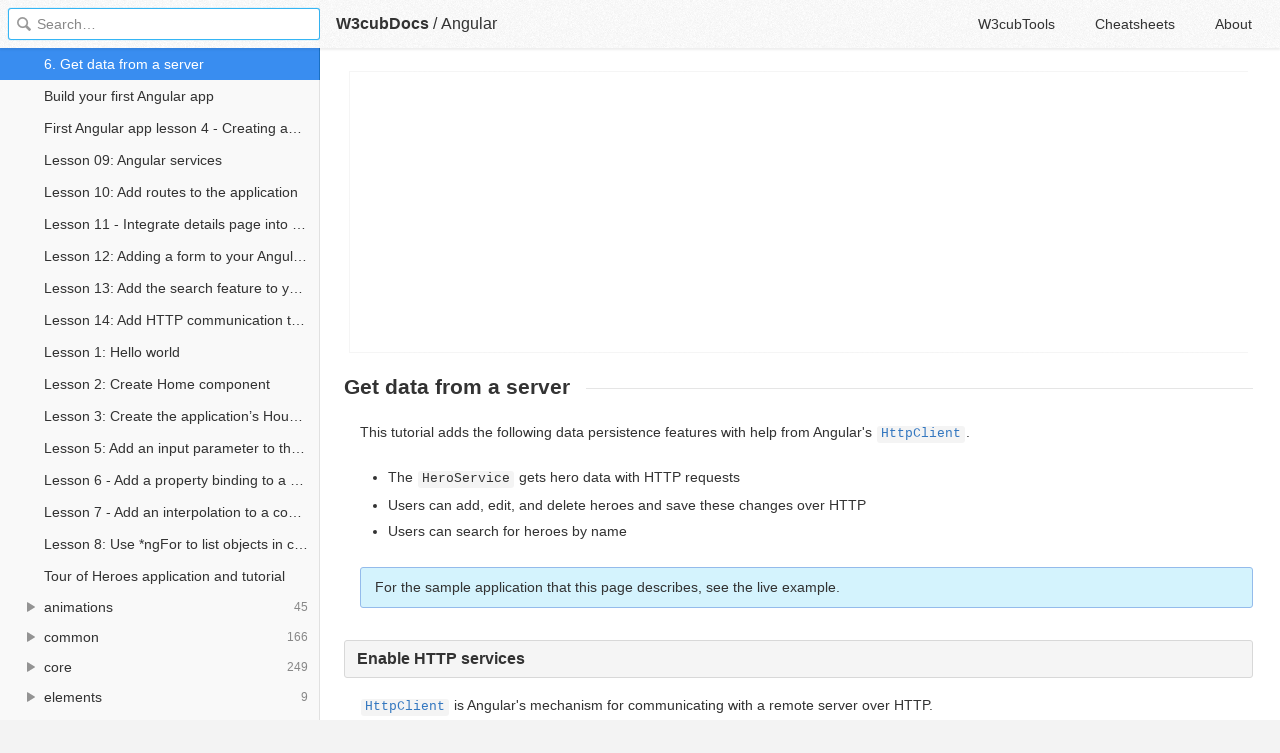

--- FILE ---
content_type: text/html; charset=utf-8
request_url: https://docs.w3cub.com/angular/tutorial/tour-of-heroes/toh-pt6
body_size: 25441
content:

<!DOCTYPE HTML>

<html lang="en" class="_theme-default">

<head>
  <meta charset="utf-8">
  <title>6. Get Data From a Server - Angular - W3cubDocs</title>
  
  <meta name="description" content=" This tutorial adds the following data persistence features with help from Angular&#39;s HttpClient. ">
  <meta name="keywords" content="get, data, from, server, angular">
  <meta name="HandheldFriendly" content="True">
  <meta name="viewport" content="width=device-width, initial-scale=1">
  <meta name="mobile-web-app-capable" content="yes">
  
  <link rel="canonical" href="https://docs.w3cub.com/angular/tutorial/tour-of-heroes/toh-pt6.html">
  <link href="/favicon.png" rel="icon">
  <link rel="stylesheet" type="text/css" href="/assets/application-9c7b0d969c0ce639a6c01c2badcdd81667c7c66206aa3d0fccc5cb0585fb1b912dab72ea882101d18010680927514b4b77b107282db8f756fbf63301fe9c88b0.css">
  <script type="text/javascript" src="/assets/application-79c555f6b25481fffac2cac30a7f3e54e608ca09e9e8e42bb1790095ba6d0fcace47d6bc624ddce952c70370892f2d46864f89e6943d4f7f7ff16c8a3231a91a.js"></script>
  <script src="/json/angular.js"></script>
  
<!-- Google tag (gtag.js) -->
<script async src="https://www.googletagmanager.com/gtag/js?id=G-R3WC07G3GB"></script>
<script>
  window.dataLayer = window.dataLayer || [];
  function gtag(){dataLayer.push(arguments);}
  gtag('js', new Date());
  gtag('config', 'G-R3WC07G3GB');
</script>
<script async src="https://pagead2.googlesyndication.com/pagead/js/adsbygoogle.js?client=ca-pub-2572770204602497"
     crossorigin="anonymous"></script>
<script async custom-element="amp-auto-ads"
  src="https://cdn.ampproject.org/v0/amp-auto-ads-0.1.js">
</script>


</head>

<body class="docs">
	<amp-auto-ads type="adsense"
              data-ad-client="ca-pub-2572770204602497">
	</amp-auto-ads>
	<div class="_app">
	<header class="_header">

  <a class="_home-link" href="/" ></a>
  <a class="_menu-link"></a>
  <h1 class="_logo">
    <a href="/" class="_nav-link" title="API Documentation Browser">W3cubDocs</a>
  </h1>
  
  <span class="_logo-sub-nav">/</span><span class="_logo-sub-nav"><a href="/angular/" class="_nav-link" title="" style="margin-left:0;">Angular</a></span>
  
  <nav class="_nav">
    <a href="https://tools.w3cub.com/?_sp=docs" target="_blank" class="_nav-link ">W3cubTools</a>
    <a href="/cheatsheets/" class="_nav-link ">Cheatsheets</a>
    <a href="/about/" class="_nav-link ">About</a>
  </nav>
</header>
	<section class="_sidebar">
		
		<form class="_search">
		  <input type="search" class="_search-input" placeholder="Search&hellip;" autocomplete="off" autocapitalize="off" autocorrect="off" spellcheck="false" maxlength="20">
		  <a class="_search-clear"></a>
		  <div class="_search-tag"></div>
		</form>
		
		<div class="_list-wrap">
			<div class="_list">
			
			</div>
		</div>
	</section>
	<section class="_container ">
		<div class="_content">
			<ins class="adsbygoogle"
     style="display:block"
     data-ad-client="ca-pub-2572770204602497"
     data-ad-slot="6861657091"
     data-ad-format="auto"
     data-full-width-responsive="true"></ins>
<script>
     (adsbygoogle = window.adsbygoogle || []).push({});
</script>
			<div class="_page _angular">
				
				
<h1 id="get-data-from-a-server">Get data from a server</h1> <p>This tutorial adds the following data persistence features with help from Angular's <code><a href="../../api/common/http/httpclient" class="code-anchor">HttpClient</a></code>.</p> <ul> <li>The <code>HeroService</code> gets hero data with HTTP requests</li> <li>Users can add, edit, and delete heroes and save these changes over HTTP</li> <li>Users can search for heroes by name</li> </ul> <blockquote class="alert is-helpful"> <p>For the sample application that this page describes, see the live example.</p> </blockquote> <h2 id="enable-http-services">Enable HTTP services</h2> <p><code><a href="../../api/common/http/httpclient" class="code-anchor">HttpClient</a></code> is Angular's mechanism for communicating with a remote server over HTTP.</p> <p>Make <code><a href="../../api/common/http/httpclient" class="code-anchor">HttpClient</a></code> available everywhere in the application in two steps. First, add it to the root <code>AppModule</code> by importing it:</p> <pre header="src/app/app.module.ts (HttpClientModule import)" data-language="typescript">import { HttpClientModule } from '@angular/common/http';</pre> <p>Next, still in the <code>AppModule</code>, add <code><a href="../../api/common/http/httpclientmodule" class="code-anchor">HttpClientModule</a></code> to the <code>imports</code> array:</p> <pre header="src/app/app.module.ts (imports array excerpt)" data-language="typescript">@NgModule({
  imports: [
    HttpClientModule,
  ],
})</pre> <h2 id="simulate-a-data-server">Simulate a data server</h2> <p>This tutorial sample mimics communication with a remote data server by using the <a href="https://github.com/angular/angular/tree/main/packages/misc/angular-in-memory-web-api" title="In-memory Web API">In-memory Web API</a> module.</p> <p>After installing the module, the application makes requests to and receive responses from the <code><a href="../../api/common/http/httpclient" class="code-anchor">HttpClient</a></code>. The application doesn't know that the <em>In-memory Web API</em> is intercepting those requests, applying them to an in-memory data store, and returning simulated responses.</p> <p>By using the In-memory Web API, you won't have to set up a server to learn about <code><a href="../../api/common/http/httpclient" class="code-anchor">HttpClient</a></code>.</p> <blockquote class="alert is-important"> <p><strong>IMPORTANT</strong>:  The In-memory Web API module has nothing to do with HTTP in Angular.</p> <p>If you're reading this tutorial to learn about <code><a href="../../api/common/http/httpclient" class="code-anchor">HttpClient</a></code>, you can <a href="toh-pt6#import-heroes">skip over</a> this step. If you're coding along with this tutorial, stay here and add the In-memory Web API now.</p> </blockquote> <p>Install the In-memory Web API package from npm with the following command:</p> <pre format="shell" data-language="shell">npm install angular-in-memory-web-api --save</pre> <p>Generate the class <code>src/app/in-memory-data.service.ts</code> with the following command:</p> <pre format="shell" data-language="shell">ng generate service InMemoryData</pre> <p>Replace the default contents of <code>in-memory-data.service.ts</code> with the following:</p> <pre header="src/app/in-memory-data.service.ts" data-language="typescript">import { Injectable } from '@angular/core';
import { InMemoryDbService } from 'angular-in-memory-web-api';
import { Hero } from './hero';

@Injectable({
  providedIn: 'root',
})
export class InMemoryDataService implements InMemoryDbService {
  createDb() {
    const heroes = [
      { id: 12, name: 'Dr. Nice' },
      { id: 13, name: 'Bombasto' },
      { id: 14, name: 'Celeritas' },
      { id: 15, name: 'Magneta' },
      { id: 16, name: 'RubberMan' },
      { id: 17, name: 'Dynama' },
      { id: 18, name: 'Dr. IQ' },
      { id: 19, name: 'Magma' },
      { id: 20, name: 'Tornado' }
    ];
    return {heroes};
  }

  // Overrides the genId method to ensure that a hero always has an id.
  // If the heroes array is empty,
  // the method below returns the initial number (11).
  // if the heroes array is not empty, the method below returns the highest
  // hero id + 1.
  genId(heroes: Hero[]): number {
    return heroes.length &gt; 0 ? Math.max(...heroes.map(hero =&gt; hero.id)) + 1 : 11;
  }
}</pre> <p>In the <code>AppModule</code>, import the <code>HttpClientInMemoryWebApiModule</code> and the <code>InMemoryDataService</code> class, which you create next.</p> <pre header="src/app/app.module.ts (In-memory Web API imports)" data-language="typescript">import { HttpClientInMemoryWebApiModule } from 'angular-in-memory-web-api';
import { InMemoryDataService } from './in-memory-data.service';</pre> <p>After the <code><a href="../../api/common/http/httpclientmodule" class="code-anchor">HttpClientModule</a></code>, add the <code>HttpClientInMemoryWebApiModule</code> to the <code>AppModule</code> <code>imports</code> array and configure it with the <code>InMemoryDataService</code>.</p> <pre header="src/app/app.module.ts (imports array excerpt)" data-language="typescript">HttpClientModule,

// The HttpClientInMemoryWebApiModule module intercepts HTTP requests
// and returns simulated server responses.
// Remove it when a real server is ready to receive requests.
HttpClientInMemoryWebApiModule.forRoot(
  InMemoryDataService, { dataEncapsulation: false }
)</pre> <p>The <code>forRoot()</code> configuration method takes an <code>InMemoryDataService</code> class that primes the in-memory database.</p> <p>The <code>in-memory-data.service.ts</code> file takes over the function of <code>mock-heroes.ts</code>. Don't delete <code>mock-heroes.ts</code> yet. You still need it for a few more steps of this tutorial.</p> <p>After the server is ready, detach the In-memory Web API so the application's requests can go through to the server.</p>  <h2 id="heroes-and-http">Heroes and HTTP</h2> <p>In the <code>HeroService</code>, import <code><a href="../../api/common/http/httpclient" class="code-anchor">HttpClient</a></code> and <code><a href="../../api/common/http/httpheaders" class="code-anchor">HttpHeaders</a></code>:</p> <pre header="src/app/hero.service.ts (import HTTP symbols)" data-language="typescript">import { HttpClient, HttpHeaders } from '@angular/common/http';</pre> <p>Still in the <code>HeroService</code>, inject <code><a href="../../api/common/http/httpclient" class="code-anchor">HttpClient</a></code> into the constructor in a private property called <code><a href="../../api/common/http" class="code-anchor">http</a></code>.</p> <pre header="src/app/hero.service.ts" data-language="typescript">constructor(
  private http: HttpClient,
  private messageService: MessageService) { }</pre> <p>Notice that you keep injecting the <code>MessageService</code> but since your application calls it so frequently, wrap it in a private <code>log()</code> method:</p> <pre header="src/app/hero.service.ts" data-language="typescript">/** Log a HeroService message with the MessageService */
private log(message: string) {
  this.messageService.add(`HeroService: ${message}`);
}</pre> <p>Define the <code>heroesUrl</code> of the form <code>:base/:collectionName</code> with the address of the heroes resource on the server. Here <code>base</code> is the resource to which requests are made, and <code>collectionName</code> is the heroes data object in the <code>in-memory-data-service.ts</code>.</p> <pre header="src/app/hero.service.ts" data-language="typescript">private heroesUrl = 'api/heroes';  // URL to web api</pre> <h3 id="get-heroes-with-httpclient">Get heroes with <code><a href="../../api/common/http/httpclient" class="code-anchor">HttpClient</a></code>
</h3> <p>The current <code>HeroService.getHeroes()</code> uses the RxJS <code>of()</code> function to return an array of mock heroes as an <code>Observable&lt;Hero[]&gt;</code>.</p> <pre header="src/app/hero.service.ts (getHeroes with RxJs 'of()')" data-language="typescript">getHeroes(): Observable&lt;Hero[]&gt; {
  const heroes = of(HEROES);
  return heroes;
}</pre> <p>Convert that method to use <code><a href="../../api/common/http/httpclient" class="code-anchor">HttpClient</a></code> as follows:</p> <pre header="src/app/hero.service.ts" data-language="typescript">/** GET heroes from the server */
getHeroes(): Observable&lt;Hero[]&gt; {
  return this.http.get&lt;Hero[]&gt;(this.heroesUrl)
}</pre> <p>Refresh the browser. The hero data should successfully load from the mock server.</p> <p>You've swapped <code>of()</code> for <code>http.get()</code> and the application keeps working without any other changes because both functions return an <code>Observable&lt;Hero[]&gt;</code>.</p> <h3 id="httpclient-methods-return-one-value">
<code><a href="../../api/common/http/httpclient" class="code-anchor">HttpClient</a></code> methods return one value</h3> <p>All <code><a href="../../api/common/http/httpclient" class="code-anchor">HttpClient</a></code> methods return an RxJS <code>Observable</code> of something.</p> <p>HTTP is a request/response protocol. You make a request, it returns a single response.</p> <p>In general, an observable <em>can</em> return more than one value over time. An observable from <code><a href="../../api/common/http/httpclient" class="code-anchor">HttpClient</a></code> always emits a single value and then completes, never to emit again.</p> <p>This particular call to <code><a href="../../api/common/http/httpclient#get" class="code-anchor">HttpClient.get()</a></code> returns an <code>Observable&lt;Hero[]&gt;</code>, which is <em>an observable of hero arrays</em>. In practice, it only returns a single hero array.</p> <h3 id="httpclientget-returns-response-data">
<code><a href="../../api/common/http/httpclient#get" class="code-anchor">HttpClient.get()</a></code> returns response data</h3> <p><code><a href="../../api/common/http/httpclient#get" class="code-anchor">HttpClient.get()</a></code> returns the body of the response as an untyped JSON object by default. Applying the optional type specifier, <code>&lt;Hero[]&gt;</code> , adds TypeScript capabilities, which reduce errors during compile time.</p> <p>The server's data API determines the shape of the JSON data. The <em>Tour of Heroes</em> data API returns the hero data as an array.</p> <blockquote class="alert is-helpful"> <p>Other APIs may bury the data that you want within an object. You might have to dig that data out by processing the <code>Observable</code> result with the RxJS <code>map()</code> operator.</p> <p>Although not discussed here, there's an example of <code>map()</code> in the <code>getHeroNo404()</code> method included in the sample source code.</p> </blockquote> <h3 id="error-handling">Error handling</h3> <p>Things go wrong, especially when you're getting data from a remote server. The <code>HeroService.getHeroes()</code> method should catch errors and do something appropriate.</p> <p>To catch errors, you <strong>"pipe" the observable</strong> result from <code>http.get()</code> through an RxJS <code>catchError()</code> operator.</p> <p>Import the <code>catchError</code> symbol from <code>rxjs/operators</code>, along with some other operators to use later.</p> <pre header="src/app/hero.service.ts" data-language="typescript">import { catchError, map, tap } from 'rxjs/operators';</pre> <p>Now extend the observable result with the <code>pipe()</code> method and give it a <code>catchError()</code> operator.</p> <pre header="src/app/hero.service.ts" data-language="typescript">getHeroes(): Observable&lt;Hero[]&gt; {
  return this.http.get&lt;Hero[]&gt;(this.heroesUrl)
    .pipe(
      catchError(this.handleError&lt;Hero[]&gt;('getHeroes', []))
    );
}</pre> <p>The <code>catchError()</code> operator intercepts an <strong><code>Observable</code> that failed</strong>. The operator then passes the error to the error handling function.</p> <p>The following <code>handleError()</code> method reports the error and then returns an innocuous result so that the application keeps working.</p> <h4 id="handleerror"><code>handleError</code></h4> <p>The following <code>handleError()</code> can be shared by many <code>HeroService</code> methods so it's generalized to meet their different needs.</p> <p>Instead of handling the error directly, it returns an error handler function to <code>catchError</code>. This function is configured with both the name of the operation that failed and a safe return value.</p> <pre header="src/app/hero.service.ts" data-language="typescript">/**
 * Handle Http operation that failed.
 * Let the app continue.
 *
 * @param operation - name of the operation that failed
 * @param result - optional value to return as the observable result
 */
private handleError&lt;T&gt;(operation = 'operation', result?: T) {
  return (error: any): Observable&lt;T&gt; =&gt; {

    // TODO: send the error to remote logging infrastructure
    console.error(error); // log to console instead

    // TODO: better job of transforming error for user consumption
    this.log(`${operation} failed: ${error.message}`);

    // Let the app keep running by returning an empty result.
    return of(result as T);
  };
}</pre> <p>After reporting the error to the console, the handler constructs a friendly message and returns a safe value so the application can keep working.</p> <p>Because each service method returns a different kind of <code>Observable</code> result, <code>handleError()</code> takes a type parameter to return the safe value as the type that the application expects.</p> <h3 id="tap-into-the-observable">Tap into the Observable</h3> <p>The <code>getHeros()</code> method taps into the flow of observable values and sends a message, using the <code>log()</code> method, to the message area at the bottom of the page.</p> <p>The RxJS <code>tap()</code> operator enables this ability by looking at the observable values, doing something with those values, and passing them along. The <code>tap()</code> callback doesn't access the values themselves.</p> <p>Here is the final version of <code>getHeroes()</code> with the <code>tap()</code> that logs the operation.</p> <pre header="src/app/hero.service.ts" data-language="typescript">/** GET heroes from the server */
getHeroes(): Observable&lt;Hero[]&gt; {
  return this.http.get&lt;Hero[]&gt;(this.heroesUrl)
    .pipe(
      tap(_ =&gt; this.log('fetched heroes')),
      catchError(this.handleError&lt;Hero[]&gt;('getHeroes', []))
    );
}</pre> <h3 id="get-hero-by-id">Get hero by id</h3> <p>Most web APIs support a <em>get by id</em> request in the form <code>:baseURL/:id</code>.</p> <p>Here, the <em>base URL</em> is the <code>heroesURL</code> defined in the <a href="toh-pt6#heroes-and-http">Heroes and HTTP</a> section in <code>api/heroes</code> and <em>id</em> is the number of the hero that you want to retrieve. For example, <code>api/heroes/11</code>.</p> <p>Update the <code>HeroService</code> <code>getHero()</code> method with the following to make that request:</p> <pre header="src/app/hero.service.ts" data-language="typescript">/** GET hero by id. Will 404 if id not found */
getHero(id: number): Observable&lt;Hero&gt; {
  const url = `${this.heroesUrl}/${id}`;
  return this.http.get&lt;Hero&gt;(url).pipe(
    tap(_ =&gt; this.log(`fetched hero id=${id}`)),
    catchError(this.handleError&lt;Hero&gt;(`getHero id=${id}`))
  );
}</pre> <p><code>getHero()</code> has three significant differences from <code>getHeroes()</code>:</p> <ul> <li>
<code>getHero()</code> constructs a request URL with the desired hero's id</li> <li>The server should respond with a single hero rather than an array of heroes</li> <li>
<code>getHero()</code> returns an <code>Observable&lt;Hero&gt;</code>, which is an observable of <code>Hero</code> <em>objects</em> rather than an observable of <code>Hero</code> <em>arrays</em>.</li> </ul> <h2 id="update-heroes">Update heroes</h2>  <p>Edit a hero's name in the hero detail view. As you type, the hero name updates the heading at the top of the page, yet when you click <strong>Go back</strong>, your changes are lost.</p> <p>If you want changes to persist, you must write them back to the server.</p> <p>At the end of the hero detail template, add a save button with a <code>click</code> event binding that invokes a new component method named <code>save()</code>.</p> <pre header="src/app/hero-detail/hero-detail.component.html (save)" data-language="html">&lt;button type="button" (click)="save()"&gt;save&lt;/button&gt;</pre> <p>In the <code>HeroDetail</code> component class, add the following <code>save()</code> method, which persists hero name changes using the hero service <code>updateHero()</code> method and then navigates back to the previous view.</p> <pre header="src/app/hero-detail/hero-detail.component.ts (save)" data-language="typescript">save(): void {
  if (this.hero) {
    this.heroService.updateHero(this.hero)
      .subscribe(() =&gt; this.goBack());
  }
}</pre> <h4 id="add-heroserviceupdatehero">Add <code>HeroService.updateHero()</code>
</h4> <p>The structure of the <code>updateHero()</code> method is like that of <code>getHeroes()</code>, but it uses <code>http.put()</code> to persist the changed hero on the server. Add the following to the <code>HeroService</code>.</p> <pre header="src/app/hero.service.ts (update)" data-language="typescript">/** PUT: update the hero on the server */
updateHero(hero: Hero): Observable&lt;any&gt; {
  return this.http.put(this.heroesUrl, hero, this.httpOptions).pipe(
    tap(_ =&gt; this.log(`updated hero id=${hero.id}`)),
    catchError(this.handleError&lt;any&gt;('updateHero'))
  );
}</pre> <p>The <code><a href="../../api/common/http/httpclient#put" class="code-anchor">HttpClient.put()</a></code> method takes three parameters:</p> <ul> <li>The URL</li> <li>The data to update, which is the modified hero in this case</li> <li>Options</li> </ul> <p>The URL is unchanged. The heroes web API knows which hero to update by looking at the hero's <code>id</code>.</p> <p>The heroes web API expects a special header in HTTP save requests. That header is in the <code>httpOptions</code> constant defined in the <code>HeroService</code>. Add the following to the <code>HeroService</code> class.</p> <pre header="src/app/hero.service.ts" data-language="typescript">httpOptions = {
  headers: new HttpHeaders({ 'Content-Type': 'application/json' })
};</pre> <p>Refresh the browser, change a hero name and save your change. The <code>save()</code> method in <code>HeroDetailComponent</code> navigates to the previous view. The hero now appears in the list with the changed name.</p> <h2 id="add-a-new-hero">Add a new hero</h2> <p>To add a hero, this application only needs the hero's name. You can use an <code>&lt;input&gt;</code> element paired with an add button.</p> <p>Insert the following into the <code>HeroesComponent</code> template, after the heading:</p> <pre header="src/app/heroes/heroes.component.html (add)" data-language="html">&lt;div&gt;
  &lt;label for="new-hero"&gt;Hero name: &lt;/label&gt;
  &lt;input id="new-hero" #heroName /&gt;

  &lt;!-- (click) passes input value to add() and then clears the input --&gt;
  &lt;button type="button" class="add-button" (click)="add(heroName.value); heroName.value=''"&gt;
    Add hero
  &lt;/button&gt;
&lt;/div&gt;</pre> <p>In response to a click event, call the component's click handler, <code>add()</code>, and then clear the input field so that it's ready for another name. Add the following to the <code>HeroesComponent</code> class:</p> <pre header="src/app/heroes/heroes.component.ts (add)" data-language="typescript">add(name: string): void {
  name = name.trim();
  if (!name) { return; }
  this.heroService.addHero({ name } as Hero)
    .subscribe(hero =&gt; {
      this.heroes.push(hero);
    });
}</pre> <p>When the given name isn't blank, the handler creates an object based on the hero's name. The handler passes the object name to the service's <code>addHero()</code> method.</p> <p>When <code>addHero()</code> creates a new object, the <code>subscribe()</code> callback receives the new hero and pushes it into to the <code>heroes</code> list for display.</p> <p>Add the following <code>addHero()</code> method to the <code>HeroService</code> class.</p> <pre header="src/app/hero.service.ts (addHero)" data-language="typescript">/** POST: add a new hero to the server */
addHero(hero: Hero): Observable&lt;Hero&gt; {
  return this.http.post&lt;Hero&gt;(this.heroesUrl, hero, this.httpOptions).pipe(
    tap((newHero: Hero) =&gt; this.log(`added hero w/ id=${newHero.id}`)),
    catchError(this.handleError&lt;Hero&gt;('addHero'))
  );
}</pre> <p><code>addHero()</code> differs from <code>updateHero()</code> in two ways:</p> <ul> <li>It calls <code><a href="../../api/common/http/httpclient#post" class="code-anchor">HttpClient.post()</a></code> instead of <code>put()</code>
</li> <li>It expects the server to create an id for the new hero, which it returns in the <code>Observable&lt;Hero&gt;</code> to the caller</li> </ul> <p>Refresh the browser and add some heroes.</p> <h2 id="delete-a-hero">Delete a hero</h2> <p>Each hero in the heroes list should have a delete button.</p> <p>Add the following button element to the <code>HeroesComponent</code> template, after the hero name in the repeated <code>&lt;li&gt;</code> element.</p> <pre header="src/app/heroes/heroes.component.html" data-language="html">&lt;button type="button" class="delete" title="delete hero"
  (click)="delete(hero)"&gt;x&lt;/button&gt;</pre> <p>The HTML for the list of heroes should look like this:</p> <pre header="src/app/heroes/heroes.component.html (list of heroes)" data-language="html">&lt;ul class="heroes"&gt;
  &lt;li *ngFor="let hero of heroes"&gt;
    &lt;a routerLink="/detail/{{hero.id}}"&gt;
      &lt;span class="badge"&gt;{{hero.id}}&lt;/span&gt; {{hero.name}}
    &lt;/a&gt;
    &lt;button type="button" class="delete" title="delete hero"
      (click)="delete(hero)"&gt;x&lt;/button&gt;
  &lt;/li&gt;
&lt;/ul&gt;</pre> <p>To position the delete button at the far right of the hero entry, add some CSS from the <a href="toh-pt6#heroescomponent">final review code</a> to the <code>heroes.component.css</code>.</p> <p>Add the <code>delete()</code> handler to the component class.</p> <pre header="src/app/heroes/heroes.component.ts (delete)" data-language="typescript">delete(hero: Hero): void {
  this.heroes = this.heroes.filter(h =&gt; h !== hero);
  this.heroService.deleteHero(hero.id).subscribe();
}</pre> <p>Although the component delegates hero deletion to the <code>HeroService</code>, it remains responsible for updating its own list of heroes. The component's <code>delete()</code> method immediately removes the <em>hero-to-delete</em> from that list, anticipating that the <code>HeroService</code> succeeds on the server.</p> <p>There's really nothing for the component to do with the <code>Observable</code> returned by <code>heroService.deleteHero()</code> <strong>but it must subscribe anyway</strong>.</p> <p>Next, add a <code>deleteHero()</code> method to <code>HeroService</code> like this.</p> <pre header="src/app/hero.service.ts (delete)" data-language="typescript">/** DELETE: delete the hero from the server */
deleteHero(id: number): Observable&lt;Hero&gt; {
  const url = `${this.heroesUrl}/${id}`;

  return this.http.delete&lt;Hero&gt;(url, this.httpOptions).pipe(
    tap(_ =&gt; this.log(`deleted hero id=${id}`)),
    catchError(this.handleError&lt;Hero&gt;('deleteHero'))
  );
}</pre> <p>Notice the following key points:</p> <ul> <li>
<code>deleteHero()</code> calls <code><a href="../../api/common/http/httpclient#delete" class="code-anchor">HttpClient.delete()</a></code>
</li> <li>The URL is the heroes resource URL plus the <code>id</code> of the hero to delete</li> <li>You don't send data as you did with <code>put()</code> and <code>post()</code>
</li> <li>You still send the <code>httpOptions</code>
</li> </ul> <p>Refresh the browser and try the new delete capability.</p> <blockquote class="alert is-important"> <p>If you neglect to <code>subscribe()</code>, the service can't send the delete request to the server. As a rule, an <code>Observable</code> <em>does nothing</em> until something subscribes.</p> <p>Confirm this for yourself by temporarily removing the <code>subscribe()</code>, clicking <strong>Dashboard</strong>, then clicking <strong>Heroes</strong>. This shows the full list of heroes again.</p> </blockquote> <h2 id="search-by-name">Search by name</h2> <p>In this last exercise, you learn to chain <code>Observable</code> operators together so you can reduce the number of similar HTTP requests to consume network bandwidth economically.</p> <h3 id="add-a-heroes-search-feature-to-the-dashboard">Add a heroes search feature to the Dashboard</h3> <p>As the user types a name into a search box, your application makes repeated HTTP requests for heroes filtered by that name. Your goal is to issue only as many requests as necessary.</p> <h4 id="heroservicesearchheroes"><code>HeroService.searchHeroes()</code></h4> <p>Start by adding a <code>searchHeroes()</code> method to the <code>HeroService</code>.</p> <pre header="src/app/hero.service.ts" data-language="typescript">/* GET heroes whose name contains search term */
searchHeroes(term: string): Observable&lt;Hero[]&gt; {
  if (!term.trim()) {
    // if not search term, return empty hero array.
    return of([]);
  }
  return this.http.get&lt;Hero[]&gt;(`${this.heroesUrl}/?name=${term}`).pipe(
    tap(x =&gt; x.length ?
       this.log(`found heroes matching "${term}"`) :
       this.log(`no heroes matching "${term}"`)),
    catchError(this.handleError&lt;Hero[]&gt;('searchHeroes', []))
  );
}</pre> <p>The method returns immediately with an empty array if there is no search term. The rest of it closely resembles <code>getHeroes()</code>, the only significant difference being the URL, which includes a query string with the search term.</p> <h3 id="add-search-to-the-dashboard">Add search to the dashboard</h3> <p>Open the <code>DashboardComponent</code> template and add the hero search element, <code>&lt;app-hero-search&gt;</code>, to the bottom of the markup.</p> <pre header="src/app/dashboard/dashboard.component.html" data-language="html">&lt;h2&gt;Top Heroes&lt;/h2&gt;
&lt;div class="heroes-menu"&gt;
  &lt;a *ngFor="let hero of heroes"
      routerLink="/detail/{{hero.id}}"&gt;
      {{hero.name}}
  &lt;/a&gt;
&lt;/div&gt;

&lt;app-hero-search&gt;&lt;/app-hero-search&gt;</pre> <p>This template looks a lot like the <code>*<a href="../../api/common/ngfor" class="code-anchor">ngFor</a></code> repeater in the <code>HeroesComponent</code> template.</p> <p>For this to work, the next step is to add a component with a selector that matches <code>&lt;app-hero-search&gt;</code>.</p> <h3 id="create-herosearchcomponent">Create <code>HeroSearchComponent</code>
</h3> <p>Run <code>ng generate</code> to create a <code>HeroSearchComponent</code>.</p> <pre format="shell" data-language="shell">ng generate component hero-search</pre> <p><code>ng generate</code> creates the three <code>HeroSearchComponent</code> files and adds the component to the <code>AppModule</code> declarations.</p> <p>Replace the <code>HeroSearchComponent</code> template with an <code>&lt;input&gt;</code> and a list of matching search results, as follows.</p> <pre header="src/app/hero-search/hero-search.component.html" data-language="html">&lt;div id="search-component"&gt;
  &lt;label for="search-box"&gt;Hero Search&lt;/label&gt;
  &lt;input #searchBox id="search-box" (input)="search(searchBox.value)" /&gt;

  &lt;ul class="search-result"&gt;
    &lt;li *ngFor="let hero of heroes$ | async" &gt;
      &lt;a routerLink="/detail/{{hero.id}}"&gt;
        {{hero.name}}
      &lt;/a&gt;
    &lt;/li&gt;
  &lt;/ul&gt;
&lt;/div&gt;</pre> <p>Add private CSS styles to <code>hero-search.component.css</code> as listed in the <a href="toh-pt6#herosearchcomponent">final code review</a> below.</p> <p>As the user types in the search box, an input event binding calls the component's <code>search()</code> method with the new search box value.</p>  <h3 id="asyncpipe"><code><a href="../../api/common/asyncpipe" class="code-anchor">AsyncPipe</a></code></h3> <p>The <code>*<a href="../../api/common/ngfor" class="code-anchor">ngFor</a></code> repeats hero objects. Notice that the <code>*<a href="../../api/common/ngfor" class="code-anchor">ngFor</a></code> iterates over a list called <code>heroes$</code>, not <code>heroes</code>. The <code>$</code> is a convention that indicates <code>heroes$</code> is an <code>Observable</code>, not an array.</p> <pre header="src/app/hero-search/hero-search.component.html" data-language="html">&lt;li *ngFor="let hero of heroes$ | async" &gt;</pre> <p>Since <code>*<a href="../../api/common/ngfor" class="code-anchor">ngFor</a></code> can't do anything with an <code>Observable</code>, use the pipe <code>|</code> character followed by <code><a href="../../api/common/asyncpipe" class="code-anchor">async</a></code>. This identifies Angular's <code><a href="../../api/common/asyncpipe" class="code-anchor">AsyncPipe</a></code> and subscribes to an <code>Observable</code> automatically so you won't have to do so in the component class.</p> <h3 id="edit-the-herosearchcomponent-class">Edit the <code>HeroSearchComponent</code> class</h3> <p>Replace the <code>HeroSearchComponent</code> class and metadata as follows.</p> <pre header="src/app/hero-search/hero-search.component.ts" data-language="typescript">import { Component, OnInit } from '@angular/core';

import { Observable, Subject } from 'rxjs';

import {
   debounceTime, distinctUntilChanged, switchMap
 } from 'rxjs/operators';

import { Hero } from '../hero';
import { HeroService } from '../hero.service';

@Component({
  selector: 'app-hero-search',
  templateUrl: './hero-search.component.html',
  styleUrls: [ './hero-search.component.css' ]
})
export class HeroSearchComponent implements OnInit {
  heroes$!: Observable&lt;Hero[]&gt;;
  private searchTerms = new Subject&lt;string&gt;();

  constructor(private heroService: HeroService) {}

  // Push a search term into the observable stream.
  search(term: string): void {
    this.searchTerms.next(term);
  }

  ngOnInit(): void {
    this.heroes$ = this.searchTerms.pipe(
      // wait 300ms after each keystroke before considering the term
      debounceTime(300),

      // ignore new term if same as previous term
      distinctUntilChanged(),

      // switch to new search observable each time the term changes
      switchMap((term: string) =&gt; this.heroService.searchHeroes(term)),
    );
  }
}</pre> <p>Notice the declaration of <code>heroes$</code> as an <code>Observable</code>:</p> <pre header="src/app/hero-search/hero-search.component.ts" data-language="typescript">heroes$!: Observable&lt;Hero[]&gt;;</pre> <p>Set this in <a href="toh-pt6#search-pipe"><code>ngOnInit()</code></a>. Before you do, focus on the definition of <code>searchTerms</code>.</p> <h3 id="the-searchterms-rxjs-subject">The <code>searchTerms</code> RxJS subject</h3> <p>The <code>searchTerms</code> property is an RxJS <code>Subject</code>.</p> <pre header="src/app/hero-search/hero-search.component.ts" data-language="typescript">private searchTerms = new Subject&lt;string&gt;();

// Push a search term into the observable stream.
search(term: string): void {
  this.searchTerms.next(term);
}</pre> <p>A <code>Subject</code> is both a source of observable values and an <code>Observable</code> itself. You can subscribe to a <code>Subject</code> as you would any <code>Observable</code>.</p> <p>You can also push values into that <code>Observable</code> by calling its <code>next(value)</code> method as the <code>search()</code> method does.</p> <p>The event binding to the text box's <code>input</code> event calls the <code>search()</code> method.</p> <pre header="src/app/hero-search/hero-search.component.html" data-language="html">&lt;input #searchBox id="search-box" (input)="search(searchBox.value)" /&gt;</pre> <p>Every time the user types in the text box, the binding calls <code>search()</code> with the text box value as a <em>search term</em>. The <code>searchTerms</code> becomes an <code>Observable</code> emitting a steady stream of search terms.</p>  <h3 id="chaining-rxjs-operators">Chaining RxJS operators</h3> <p>Passing a new search term directly to the <code>searchHeroes()</code> after every user keystroke creates excessive HTTP requests, which taxes server resources and burns through data plans.</p> <p>Instead, the <code>ngOnInit()</code> method pipes the <code>searchTerms</code> observable through a sequence of RxJS operators that reduce the number of calls to the <code>searchHeroes()</code>. Ultimately, this returns an observable of timely hero search results where each one is a <code>Hero[]</code>.</p> <p>Here's a closer look at the code.</p> <pre header="src/app/hero-search/hero-search.component.ts" data-language="typescript">this.heroes$ = this.searchTerms.pipe(
  // wait 300ms after each keystroke before considering the term
  debounceTime(300),

  // ignore new term if same as previous term
  distinctUntilChanged(),

  // switch to new search observable each time the term changes
  switchMap((term: string) =&gt; this.heroService.searchHeroes(term)),
);</pre> <p>Each operator works as follows:</p> <ul> <li> <p><code>debounceTime(300)</code> waits until the flow of new string events pauses for 300 milliseconds before passing along the latest string. Requests aren't likely to happen more frequently than 300 ms.</p> </li> <li> <p><code>distinctUntilChanged()</code> ensures that a request is sent only if the filter text changed.</p> </li> <li> <p><code>switchMap()</code> calls the search service for each search term that makes it through <code>debounce()</code> and <code>distinctUntilChanged()</code>. It cancels and discards previous search observables, returning only the latest search service observable.</p> </li> </ul> <blockquote class="alert is-helpful"> <p>With the <a href="https://www.learnrxjs.io/learn-rxjs/operators/transformation/switchmap"><code>switchMap</code> operator</a>, every qualifying key event can trigger an <code><a href="../../api/common/http/httpclient#get" class="code-anchor">HttpClient.get()</a></code> method call. Even with a 300 ms pause between requests, you could have many HTTP requests in flight and they may not return in the order sent.</p> <p><code>switchMap()</code> preserves the original request order while returning only the observable from the most recent HTTP method call. Results from prior calls are canceled and discarded.</p> <blockquote class="alert is-helpful"> <p>Canceling a previous <code>searchHeroes()</code> Observable doesn't actually cancel a pending HTTP request. Unwanted results are discarded before they reach your application code.</p> </blockquote> </blockquote> <p>Remember that the component <em>class</em> doesn't subscribe to the <code>heroes$</code> <em>observable</em>. That's the job of the <a href="toh-pt6#asyncpipe"><code>AsyncPipe</code></a> in the template.</p> <h4 id="try-it">Try it</h4> <p>Run the application again. In the <em>Dashboard</em>, enter some text in the search box. Enter characters that match any existing hero names, and look for something like this.</p> <div class="lightbox"> <img alt="Hero Search field with the letters 'm' and 'a' along with four search results that match the query displayed in a list beneath the search input" src="[data-uri]" width="400" height="299"> </div> <h2 id="final-code-review">Final code review</h2> <p>Here are the code files discussed on this page. They're found in the <code>src/app/</code> directory.</p>   <h3 id="heroservice-inmemorydataservice-appmodule">
<code>HeroService</code>, <code>InMemoryDataService</code>, <code>AppModule</code>
</h3> <code-tabs> <pre header="hero.service.ts" data-language="typescript">import { Injectable } from '@angular/core';
import { HttpClient, HttpHeaders } from '@angular/common/http';

import { Observable, of } from 'rxjs';
import { catchError, map, tap } from 'rxjs/operators';

import { Hero } from './hero';
import { MessageService } from './message.service';


@Injectable({ providedIn: 'root' })
export class HeroService {

  private heroesUrl = 'api/heroes';  // URL to web api

  httpOptions = {
    headers: new HttpHeaders({ 'Content-Type': 'application/json' })
  };

  constructor(
    private http: HttpClient,
    private messageService: MessageService) { }

  /** GET heroes from the server */
  getHeroes(): Observable&lt;Hero[]&gt; {
    return this.http.get&lt;Hero[]&gt;(this.heroesUrl)
      .pipe(
        tap(_ =&gt; this.log('fetched heroes')),
        catchError(this.handleError&lt;Hero[]&gt;('getHeroes', []))
      );
  }

  /** GET hero by id. Return `undefined` when id not found */
  getHeroNo404&lt;Data&gt;(id: number): Observable&lt;Hero&gt; {
    const url = `${this.heroesUrl}/?id=${id}`;
    return this.http.get&lt;Hero[]&gt;(url)
      .pipe(
        map(heroes =&gt; heroes[0]), // returns a {0|1} element array
        tap(h =&gt; {
          const outcome = h ? 'fetched' : 'did not find';
          this.log(`${outcome} hero id=${id}`);
        }),
        catchError(this.handleError&lt;Hero&gt;(`getHero id=${id}`))
      );
  }

  /** GET hero by id. Will 404 if id not found */
  getHero(id: number): Observable&lt;Hero&gt; {
    const url = `${this.heroesUrl}/${id}`;
    return this.http.get&lt;Hero&gt;(url).pipe(
      tap(_ =&gt; this.log(`fetched hero id=${id}`)),
      catchError(this.handleError&lt;Hero&gt;(`getHero id=${id}`))
    );
  }

  /* GET heroes whose name contains search term */
  searchHeroes(term: string): Observable&lt;Hero[]&gt; {
    if (!term.trim()) {
      // if not search term, return empty hero array.
      return of([]);
    }
    return this.http.get&lt;Hero[]&gt;(`${this.heroesUrl}/?name=${term}`).pipe(
      tap(x =&gt; x.length ?
         this.log(`found heroes matching "${term}"`) :
         this.log(`no heroes matching "${term}"`)),
      catchError(this.handleError&lt;Hero[]&gt;('searchHeroes', []))
    );
  }

  //////// Save methods //////////

  /** POST: add a new hero to the server */
  addHero(hero: Hero): Observable&lt;Hero&gt; {
    return this.http.post&lt;Hero&gt;(this.heroesUrl, hero, this.httpOptions).pipe(
      tap((newHero: Hero) =&gt; this.log(`added hero w/ id=${newHero.id}`)),
      catchError(this.handleError&lt;Hero&gt;('addHero'))
    );
  }

  /** DELETE: delete the hero from the server */
  deleteHero(id: number): Observable&lt;Hero&gt; {
    const url = `${this.heroesUrl}/${id}`;

    return this.http.delete&lt;Hero&gt;(url, this.httpOptions).pipe(
      tap(_ =&gt; this.log(`deleted hero id=${id}`)),
      catchError(this.handleError&lt;Hero&gt;('deleteHero'))
    );
  }

  /** PUT: update the hero on the server */
  updateHero(hero: Hero): Observable&lt;any&gt; {
    return this.http.put(this.heroesUrl, hero, this.httpOptions).pipe(
      tap(_ =&gt; this.log(`updated hero id=${hero.id}`)),
      catchError(this.handleError&lt;any&gt;('updateHero'))
    );
  }

  /**
   * Handle Http operation that failed.
   * Let the app continue.
   *
   * @param operation - name of the operation that failed
   * @param result - optional value to return as the observable result
   */
  private handleError&lt;T&gt;(operation = 'operation', result?: T) {
    return (error: any): Observable&lt;T&gt; =&gt; {

      // TODO: send the error to remote logging infrastructure
      console.error(error); // log to console instead

      // TODO: better job of transforming error for user consumption
      this.log(`${operation} failed: ${error.message}`);

      // Let the app keep running by returning an empty result.
      return of(result as T);
    };
  }

  /** Log a HeroService message with the MessageService */
  private log(message: string) {
    this.messageService.add(`HeroService: ${message}`);
  }
}</pre> <pre header="in-memory-data.service.ts" data-language="typescript">import { Injectable } from '@angular/core';
import { InMemoryDbService } from 'angular-in-memory-web-api';
import { Hero } from './hero';

@Injectable({
  providedIn: 'root',
})
export class InMemoryDataService implements InMemoryDbService {
  createDb() {
    const heroes = [
      { id: 12, name: 'Dr. Nice' },
      { id: 13, name: 'Bombasto' },
      { id: 14, name: 'Celeritas' },
      { id: 15, name: 'Magneta' },
      { id: 16, name: 'RubberMan' },
      { id: 17, name: 'Dynama' },
      { id: 18, name: 'Dr. IQ' },
      { id: 19, name: 'Magma' },
      { id: 20, name: 'Tornado' }
    ];
    return {heroes};
  }

  // Overrides the genId method to ensure that a hero always has an id.
  // If the heroes array is empty,
  // the method below returns the initial number (11).
  // if the heroes array is not empty, the method below returns the highest
  // hero id + 1.
  genId(heroes: Hero[]): number {
    return heroes.length &gt; 0 ? Math.max(...heroes.map(hero =&gt; hero.id)) + 1 : 11;
  }
}</pre> <pre header="app.module.ts" data-language="typescript">import { NgModule } from '@angular/core';
import { BrowserModule } from '@angular/platform-browser';
import { FormsModule } from '@angular/forms';
import { HttpClientModule } from '@angular/common/http';

import { HttpClientInMemoryWebApiModule } from 'angular-in-memory-web-api';
import { InMemoryDataService } from './in-memory-data.service';

import { AppRoutingModule } from './app-routing.module';

import { AppComponent } from './app.component';
import { DashboardComponent } from './dashboard/dashboard.component';
import { HeroDetailComponent } from './hero-detail/hero-detail.component';
import { HeroesComponent } from './heroes/heroes.component';
import { HeroSearchComponent } from './hero-search/hero-search.component';
import { MessagesComponent } from './messages/messages.component';

@NgModule({
  imports: [
    BrowserModule,
    FormsModule,
    AppRoutingModule,
    HttpClientModule,

    // The HttpClientInMemoryWebApiModule module intercepts HTTP requests
    // and returns simulated server responses.
    // Remove it when a real server is ready to receive requests.
    HttpClientInMemoryWebApiModule.forRoot(
      InMemoryDataService, { dataEncapsulation: false }
    )
  ],
  declarations: [
    AppComponent,
    DashboardComponent,
    HeroesComponent,
    HeroDetailComponent,
    MessagesComponent,
    HeroSearchComponent
  ],
  bootstrap: [ AppComponent ]
})
export class AppModule { }</pre> </code-tabs>  <h3 id="heroescomponent"><code>HeroesComponent</code></h3> <code-tabs> <pre header="heroes/heroes.component.html" data-language="html">&lt;h2&gt;My Heroes&lt;/h2&gt;

&lt;div&gt;
  &lt;label for="new-hero"&gt;Hero name: &lt;/label&gt;
  &lt;input id="new-hero" #heroName /&gt;

  &lt;!-- (click) passes input value to add() and then clears the input --&gt;
  &lt;button type="button" class="add-button" (click)="add(heroName.value); heroName.value=''"&gt;
    Add hero
  &lt;/button&gt;
&lt;/div&gt;

&lt;ul class="heroes"&gt;
  &lt;li *ngFor="let hero of heroes"&gt;
    &lt;a routerLink="/detail/{{hero.id}}"&gt;
      &lt;span class="badge"&gt;{{hero.id}}&lt;/span&gt; {{hero.name}}
    &lt;/a&gt;
    &lt;button type="button" class="delete" title="delete hero"
      (click)="delete(hero)"&gt;x&lt;/button&gt;
  &lt;/li&gt;
&lt;/ul&gt;</pre> <pre header="heroes/heroes.component.ts" data-language="typescript">import { Component, OnInit } from '@angular/core';

import { Hero } from '../hero';
import { HeroService } from '../hero.service';

@Component({
  selector: 'app-heroes',
  templateUrl: './heroes.component.html',
  styleUrls: ['./heroes.component.css']
})
export class HeroesComponent implements OnInit {
  heroes: Hero[] = [];

  constructor(private heroService: HeroService) { }

  ngOnInit(): void {
    this.getHeroes();
  }

  getHeroes(): void {
    this.heroService.getHeroes()
    .subscribe(heroes =&gt; this.heroes = heroes);
  }

  add(name: string): void {
    name = name.trim();
    if (!name) { return; }
    this.heroService.addHero({ name } as Hero)
      .subscribe(hero =&gt; {
        this.heroes.push(hero);
      });
  }

  delete(hero: Hero): void {
    this.heroes = this.heroes.filter(h =&gt; h !== hero);
    this.heroService.deleteHero(hero.id).subscribe();
  }

}</pre> <pre header="heroes/heroes.component.css" data-language="css">/* HeroesComponent's private CSS styles */
.heroes {
  margin: 0 0 2em 0;
  list-style-type: none;
  padding: 0;
  width: 15em;
}

input {
  display: block;
  width: 100%;
  padding: .5rem;
  margin: 1rem 0;
  box-sizing: border-box;
}

.heroes li {
  position: relative;
  cursor: pointer;
}

.heroes li:hover {
  left: .1em;
}

.heroes a {
  color: #333;
  text-decoration: none;
  background-color: #EEE;
  margin: .5em;
  padding: .3em 0;
  height: 1.6em;
  border-radius: 4px;
  display: block;
  width: 100%;
}

.heroes a:hover {
  color: #2c3a41;
  background-color: #e6e6e6;
}

.heroes a:active {
  background-color: #525252;
  color: #fafafa;
}

.heroes .badge {
  display: inline-block;
  font-size: small;
  color: white;
  padding: 0.8em 0.7em 0 0.7em;
  background-color: #405061;
  line-height: 1em;
  position: relative;
  left: -1px;
  top: -4px;
  height: 1.8em;
  min-width: 16px;
  text-align: right;
  margin-right: .8em;
  border-radius: 4px 0 0 4px;
}

.add-button {
 padding: .5rem 1.5rem;
 font-size: 1rem;
 margin-bottom: 2rem;
}

.add-button:hover {
  color: white;
  background-color: #42545C;
}

button.delete {
  position: absolute;
  left: 210px;
  top: 5px;
  background-color: white;
  color:  #525252;
  font-size: 1.1rem;
  margin: 0;
  padding: 1px 10px 3px 10px;
}

button.delete:hover {
  background-color: #525252;
  color: white;
}</pre> </code-tabs>  <h3 id="herodetailcomponent"><code>HeroDetailComponent</code></h3> <code-tabs> <pre header="hero-detail/hero-detail.component.html" data-language="html">&lt;div *ngIf="hero"&gt;
  &lt;h2&gt;{{hero.name | uppercase}} Details&lt;/h2&gt;
  &lt;div&gt;&lt;span&gt;id: &lt;/span&gt;{{hero.id}}&lt;/div&gt;
  &lt;div&gt;
    &lt;label for="hero-name"&gt;Hero name: &lt;/label&gt;
    &lt;input id="hero-name" [(ngModel)]="hero.name" placeholder="Hero name"/&gt;
  &lt;/div&gt;
  &lt;button type="button" (click)="goBack()"&gt;go back&lt;/button&gt;
  &lt;button type="button" (click)="save()"&gt;save&lt;/button&gt;
&lt;/div&gt;</pre> <pre header="hero-detail/hero-detail.component.ts" data-language="typescript">import { Component, OnInit } from '@angular/core';
import { ActivatedRoute } from '@angular/router';
import { Location } from '@angular/common';

import { Hero } from '../hero';
import { HeroService } from '../hero.service';

@Component({
  selector: 'app-hero-detail',
  templateUrl: './hero-detail.component.html',
  styleUrls: [ './hero-detail.component.css' ]
})
export class HeroDetailComponent implements OnInit {
  hero: Hero | undefined;

  constructor(
    private route: ActivatedRoute,
    private heroService: HeroService,
    private location: Location
  ) {}

  ngOnInit(): void {
    this.getHero();
  }

  getHero(): void {
    const id = parseInt(this.route.snapshot.paramMap.get('id')!, 10);
    this.heroService.getHero(id)
      .subscribe(hero =&gt; this.hero = hero);
  }

  goBack(): void {
    this.location.back();
  }

  save(): void {
    if (this.hero) {
      this.heroService.updateHero(this.hero)
        .subscribe(() =&gt; this.goBack());
    }
  }
}</pre> <pre header="hero-detail/hero-detail.component.css" data-language="css">/* HeroDetailComponent's private CSS styles */
label {
  color: #435960;
  font-weight: bold;
}
input {
  font-size: 1em;
  padding: .5rem;
}
button {
  margin-top: 20px;
  margin-right: .5rem;
  background-color: #eee;
  padding: 1rem;
  border-radius: 4px;
  font-size: 1rem;
}
button:hover {
  background-color: #cfd8dc;
}
button:disabled {
  background-color: #eee;
  color: #ccc;
  cursor: auto;
}</pre> </code-tabs>  <h3 id="dashboardcomponent"><code>DashboardComponent</code></h3> <code-tabs> <pre header="dashboard/dashboard.component.html" data-language="html">&lt;h2&gt;Top Heroes&lt;/h2&gt;
&lt;div class="heroes-menu"&gt;
  &lt;a *ngFor="let hero of heroes"
      routerLink="/detail/{{hero.id}}"&gt;
      {{hero.name}}
  &lt;/a&gt;
&lt;/div&gt;

&lt;app-hero-search&gt;&lt;/app-hero-search&gt;</pre> <pre header="dashboard/dashboard.component.ts" data-language="typescript">import { Component, OnInit } from '@angular/core';
import { Hero } from '../hero';
import { HeroService } from '../hero.service';

@Component({
  selector: 'app-dashboard',
  templateUrl: './dashboard.component.html',
  styleUrls: [ './dashboard.component.css' ]
})
export class DashboardComponent implements OnInit {
  heroes: Hero[] = [];

  constructor(private heroService: HeroService) { }

  ngOnInit(): void {
    this.getHeroes();
  }

  getHeroes(): void {
    this.heroService.getHeroes()
      .subscribe(heroes =&gt; this.heroes = heroes.slice(1, 5));
  }
}</pre> <pre header="dashboard/dashboard.component.css" data-language="css">/* DashboardComponent's private CSS styles */

h2 {
  text-align: center;
}

.heroes-menu {
  padding: 0;
  margin: auto;
  max-width: 1000px;

  /* flexbox */
  display: -webkit-box;
  display: -moz-box;
  display: -ms-flexbox;
  display: -webkit-flex;
  display: flex;
  flex-direction: row;
  flex-wrap: wrap;
  justify-content: space-around;
  align-content: flex-start;
  align-items: flex-start;
}

a {
  background-color: #3f525c;
  border-radius: 2px;
  padding: 1rem;
  font-size: 1.2rem;
  text-decoration: none;
  display: inline-block;
  color: #fff;
  text-align: center;
  width: 100%;
  min-width: 70px;
  margin: .5rem auto;
  box-sizing: border-box;

  /* flexbox */
  order: 0;
  flex: 0 1 auto;
  align-self: auto;
}

@media (min-width: 600px) {
  a {
    width: 18%;
    box-sizing: content-box;
  }
}

a:hover {
  background-color: black;
}</pre> </code-tabs>  <h3 id="herosearchcomponent"><code>HeroSearchComponent</code></h3> <code-tabs> <pre header="hero-search/hero-search.component.html" data-language="html">&lt;div id="search-component"&gt;
  &lt;label for="search-box"&gt;Hero Search&lt;/label&gt;
  &lt;input #searchBox id="search-box" (input)="search(searchBox.value)" /&gt;

  &lt;ul class="search-result"&gt;
    &lt;li *ngFor="let hero of heroes$ | async" &gt;
      &lt;a routerLink="/detail/{{hero.id}}"&gt;
        {{hero.name}}
      &lt;/a&gt;
    &lt;/li&gt;
  &lt;/ul&gt;
&lt;/div&gt;</pre> <pre header="hero-search/hero-search.component.ts" data-language="typescript">import { Component, OnInit } from '@angular/core';

import { Observable, Subject } from 'rxjs';

import {
   debounceTime, distinctUntilChanged, switchMap
 } from 'rxjs/operators';

import { Hero } from '../hero';
import { HeroService } from '../hero.service';

@Component({
  selector: 'app-hero-search',
  templateUrl: './hero-search.component.html',
  styleUrls: [ './hero-search.component.css' ]
})
export class HeroSearchComponent implements OnInit {
  heroes$!: Observable&lt;Hero[]&gt;;
  private searchTerms = new Subject&lt;string&gt;();

  constructor(private heroService: HeroService) {}

  // Push a search term into the observable stream.
  search(term: string): void {
    this.searchTerms.next(term);
  }

  ngOnInit(): void {
    this.heroes$ = this.searchTerms.pipe(
      // wait 300ms after each keystroke before considering the term
      debounceTime(300),

      // ignore new term if same as previous term
      distinctUntilChanged(),

      // switch to new search observable each time the term changes
      switchMap((term: string) =&gt; this.heroService.searchHeroes(term)),
    );
  }
}</pre> <pre header="hero-search/hero-search.component.css" data-language="css">/* HeroSearch private styles */

label {
  display: block;
  font-weight: bold;
  font-size: 1.2rem;
  margin-top: 1rem;
  margin-bottom: .5rem;

}
input {
  padding: .5rem;
  width: 100%;
  max-width: 600px;
  box-sizing: border-box;
  display: block;
}

input:focus {
  outline: #336699 auto 1px;
}

li {
  list-style-type: none;
}
.search-result li a {
  border-bottom: 1px solid gray;
  border-left: 1px solid gray;
  border-right: 1px solid gray;
  display: inline-block;
  width: 100%;
  max-width: 600px;
  padding: .5rem;
  box-sizing: border-box;
  text-decoration: none;
  color: black;
}

.search-result li a:hover {
  background-color: #435A60;
  color: white;
}

ul.search-result {
  margin-top: 0;
  padding-left: 0;
}</pre> </code-tabs> <h2 id="summary">Summary</h2> <p>You're at the end of your journey, and you've accomplished a lot.</p> <ul> <li>You added the necessary dependencies to use HTTP in the application</li> <li>You refactored <code>HeroService</code> to load heroes from a web API</li> <li>You extended <code>HeroService</code> to support <code>post()</code>, <code>put()</code>, and <code>delete()</code> methods</li> <li>You updated the components to allow adding, editing, and deleting of heroes</li> <li>You configured an in-memory web API</li> <li>You learned how to use observables</li> </ul> <p>This concludes the "Tour of Heroes" tutorial. You're ready to learn more about Angular development in the fundamentals section, starting with the <a href="../../guide/architecture" title="Architecture">Architecture</a> guide.</p> <div class="reviewed">Last reviewed on Mon Feb 28 2022</div>
<div class="_attribution">
  <p class="_attribution-p">
    © 2010–2023 Google, Inc.<br>Licensed under the Creative Commons Attribution License 4.0.<br>
    <a href="https://angular.io/tutorial/tour-of-heroes/toh-pt6" class="_attribution-link">https://angular.io/tutorial/tour-of-heroes/toh-pt6</a>
  </p>
</div>

				
			</div>
			<ins class="adsbygoogle"
     style="display:block"
     data-ad-client="ca-pub-2572770204602497"
     data-ad-slot="1992473792"
     data-ad-format="auto"
     data-full-width-responsive="true"></ins>
<script>
     (adsbygoogle = window.adsbygoogle || []).push({});
</script>
		</div>
	</section>

	</div>
	<svg style="display:none">
		<symbol id="icon-dir"><svg viewBox="0 0 20 20"><path d="M15 10c0 .3-.305.515-.305.515l-8.56 5.303c-.625.41-1.135.106-1.135-.67V4.853c0-.777.51-1.078 1.135-.67l8.56 5.305S15 9.702 15 10z"/></svg></symbol>
	  </svg>
</body>
</html>


--- FILE ---
content_type: text/html; charset=utf-8
request_url: https://www.google.com/recaptcha/api2/aframe
body_size: 264
content:
<!DOCTYPE HTML><html><head><meta http-equiv="content-type" content="text/html; charset=UTF-8"></head><body><script nonce="9dL1lmp5h65TcyJdm2prJQ">/** Anti-fraud and anti-abuse applications only. See google.com/recaptcha */ try{var clients={'sodar':'https://pagead2.googlesyndication.com/pagead/sodar?'};window.addEventListener("message",function(a){try{if(a.source===window.parent){var b=JSON.parse(a.data);var c=clients[b['id']];if(c){var d=document.createElement('img');d.src=c+b['params']+'&rc='+(localStorage.getItem("rc::a")?sessionStorage.getItem("rc::b"):"");window.document.body.appendChild(d);sessionStorage.setItem("rc::e",parseInt(sessionStorage.getItem("rc::e")||0)+1);localStorage.setItem("rc::h",'1762612348802');}}}catch(b){}});window.parent.postMessage("_grecaptcha_ready", "*");}catch(b){}</script></body></html>

--- FILE ---
content_type: text/html; charset=utf-8
request_url: https://tools.w3cub.com/?_sp=docs
body_size: 11916
content:
<!DOCTYPE html><html><head><meta charSet="utf-8"/><style>.📦dspl_flex{display:-webkit-box;display:-moz-box;display:-ms-flexbox;display:-webkit-flex;display:flex}.📦algn-itms_center{align-items:center;-webkit-box-align:center}.📦flx-drct_row{flex-direction:row;-webkit-box-orient:horizontal;-webkit-box-direction:normal}.📦h_48px{height:48px}.📦bg-clr_fff{background-color:#fff}.📦pr_3prcnt{padding-right:3%}.📦pl_4prcnt{padding-left:4%}.📦box-szg_border-box{box-sizing:border-box}.📦flx_1{flex:1}.📦fnt-fam_b77syt{font-family:"SF UI Text", -apple-system, BlinkMacSystemFont, "Segoe UI", Roboto, Helvetica, Arial, sans-serif, "Apple Color Emoji", "Segoe UI Emoji", "Segoe UI Symbol"}.📦mt_0px{margin-top:0px}.📦fnt-sze_14px{font-size:14px}.📦f-wght_500{font-weight:500}.📦ln-ht_40px{line-height:40px}.📦ltr-spc_-0-05px{letter-spacing:-0.05px}.📦btrr_3px{border-top-right-radius:3px}.📦bbrr_3px{border-bottom-right-radius:3px}.📦btlr_3px{border-top-left-radius:3px}.📦bblr_3px{border-bottom-left-radius:3px}.📦pt_0px{padding-top:0px}.📦pb_0px{padding-bottom:0px}.📦pr_20px{padding-right:20px}.📦pl_20px{padding-left:20px}.📦ml_0px{margin-left:0px}.📦mr_0px{margin-right:0px}.📦mb_0px{margin-bottom:0px}.📦h_40px{height:40px}.📦pst_relative{position:relative}.📦dspl_inline-flex{display:-webkit-inline-box;display:-moz-inline-box;display:-ms-inline-flexbox;display:-webkit-inline-flex;display:inline-flex}.📦flx-wrap_nowrap{flex-wrap:nowrap;-webkit-box-lines:nowrap}.📦pb_8px{padding-bottom:8px}.📦pl_8px{padding-left:8px}.📦pr_8px{padding-right:8px}.📦pt_8px{padding-top:8px}.📦txt-algn_center{text-align:center}.📦crsr_pointer{cursor:pointer}.📦w_16px{width:16px}.📦h_16px{height:16px}
@-webkit-keyframes loading_ng405l{0%{transform:rotate(0);-webkit-transform:rotate(0);}100%{transform:rotate(360deg);-webkit-transform:rotate(360deg);}}@-moz-keyframes loading_ng405l{0%{transform:rotate(0);-webkit-transform:rotate(0);}100%{transform:rotate(360deg);-webkit-transform:rotate(360deg);}}@-o-keyframes loading_ng405l{0%{transform:rotate(0);-webkit-transform:rotate(0);}100%{transform:rotate(360deg);-webkit-transform:rotate(360deg);}}@keyframes loading_ng405l{0%{transform:rotate(0);-webkit-transform:rotate(0);}100%{transform:rotate(360deg);-webkit-transform:rotate(360deg);}}@-webkit-keyframes loading-circle_fv6wzy{0%{stroke-dashoffset:600;}100%{stroke-dashoffset:0;}}@-moz-keyframes loading-circle_fv6wzy{0%{stroke-dashoffset:600;}100%{stroke-dashoffset:0;}}@-o-keyframes loading-circle_fv6wzy{0%{stroke-dashoffset:600;}100%{stroke-dashoffset:0;}}@keyframes loading-circle_fv6wzy{0%{stroke-dashoffset:600;}100%{stroke-dashoffset:0;}}.css-11r1ktn,[data-css-11r1ktn]{animation:loading_ng405l 2s linear infinite;-webkit-animation:loading_ng405l 2s linear infinite;}@-webkit-keyframes openAnimation_158oy86{from{opacity:0;transform:translateY(-120%);-webkit-transform:translateY(-120%);}to{transform:translateY(0);-webkit-transform:translateY(0);}}@-moz-keyframes openAnimation_158oy86{from{opacity:0;transform:translateY(-120%);-webkit-transform:translateY(-120%);}to{transform:translateY(0);-webkit-transform:translateY(0);}}@-o-keyframes openAnimation_158oy86{from{opacity:0;transform:translateY(-120%);-webkit-transform:translateY(-120%);}to{transform:translateY(0);-webkit-transform:translateY(0);}}@keyframes openAnimation_158oy86{from{opacity:0;transform:translateY(-120%);-webkit-transform:translateY(-120%);}to{transform:translateY(0);-webkit-transform:translateY(0);}}@-webkit-keyframes closeAnimation_1olw4g9{from{transform:scale(1);opacity:1;-webkit-transform:scale(1);}to{transform:scale(0.9);opacity:0;-webkit-transform:scale(0.9);}}@-moz-keyframes closeAnimation_1olw4g9{from{transform:scale(1);opacity:1;-webkit-transform:scale(1);}to{transform:scale(0.9);opacity:0;-webkit-transform:scale(0.9);}}@-o-keyframes closeAnimation_1olw4g9{from{transform:scale(1);opacity:1;-webkit-transform:scale(1);}to{transform:scale(0.9);opacity:0;-webkit-transform:scale(0.9);}}@keyframes closeAnimation_1olw4g9{from{transform:scale(1);opacity:1;-webkit-transform:scale(1);}to{transform:scale(0.9);opacity:0;-webkit-transform:scale(0.9);}}.css-1yiw7zu,[data-css-1yiw7zu]{display:-webkit-box; display: -moz-box; display: -ms-flexbox; display: -webkit-flex; display: flex;flex-direction:column;align-items:center;height:0;transition:all 240ms cubic-bezier(0.0, 0.0, 0.2, 1);-webkit-box-orient:vertical;-webkit-box-direction:normal;-webkit-flex-direction:column;-webkit-box-align:center;-webkit-align-items:center;-webkit-transition:all 240ms cubic-bezier(0.0, 0.0, 0.2, 1);-moz-transition:all 240ms cubic-bezier(0.0, 0.0, 0.2, 1);}.css-1yiw7zu[data-state="entering"],[data-css-1yiw7zu][data-state="entering"], .css-1yiw7zu[data-state="entered"], [data-css-1yiw7zu][data-state="entered"]{animation:openAnimation_158oy86 240ms cubic-bezier(0.175, 0.885, 0.320, 1.175) both;-webkit-animation:openAnimation_158oy86 240ms cubic-bezier(0.175, 0.885, 0.320, 1.175) both;}.css-1yiw7zu[data-state="exiting"],[data-css-1yiw7zu][data-state="exiting"]{animation:closeAnimation_1olw4g9 120ms cubic-bezier(0.4, 0.0, 1, 1) both;-webkit-animation:closeAnimation_1olw4g9 120ms cubic-bezier(0.4, 0.0, 1, 1) both;}.css-1sugtjn,[data-css-1sugtjn]{max-width:560px;margin:0 auto;top:0;left:0;right:0;position:fixed;z-index:30;pointer-events:none;}.css-q4k7k7,[data-css-q4k7k7]{border:none;background-color:transparent;-webkit-appearance:none;-moz-appearance:none;-webkit-font-smoothing:antialiased;}.css-q4k7k7:focus,[data-css-q4k7k7]:focus{outline:none;}.css-q4k7k7::placeholder,[data-css-q4k7k7]::placeholder{color:rgba(67, 90, 111, 0.7);}.css-1ktdej1,[data-css-1ktdej1]{top:0;position:absolute;display:-webkit-box; display: -moz-box; display: -ms-flexbox; display: -webkit-flex; display: flex;align-items:center;justify-content:center;line-height:1;-webkit-box-align:center;-webkit-align-items:center;-webkit-box-pack:center;-webkit-justify-content:center;}@-webkit-keyframes openAnimation_u4xxlz{from{transform:translateY(100%);-webkit-transform:translateY(100%);}to{transform:translateY(0);-webkit-transform:translateY(0);}}@-moz-keyframes openAnimation_u4xxlz{from{transform:translateY(100%);-webkit-transform:translateY(100%);}to{transform:translateY(0);-webkit-transform:translateY(0);}}@-o-keyframes openAnimation_u4xxlz{from{transform:translateY(100%);-webkit-transform:translateY(100%);}to{transform:translateY(0);-webkit-transform:translateY(0);}}@keyframes openAnimation_u4xxlz{from{transform:translateY(100%);-webkit-transform:translateY(100%);}to{transform:translateY(0);-webkit-transform:translateY(0);}}@-webkit-keyframes fadeInAnimation_1ont4t{from{opacity:0;}to{opacity:1;}}@-moz-keyframes fadeInAnimation_1ont4t{from{opacity:0;}to{opacity:1;}}@-o-keyframes fadeInAnimation_1ont4t{from{opacity:0;}to{opacity:1;}}@keyframes fadeInAnimation_1ont4t{from{opacity:0;}to{opacity:1;}}@-webkit-keyframes fadeOutAnimation_1q9hkiq{from{opacity:1;}to{opacity:0;}}@-moz-keyframes fadeOutAnimation_1q9hkiq{from{opacity:1;}to{opacity:0;}}@-o-keyframes fadeOutAnimation_1q9hkiq{from{opacity:1;}to{opacity:0;}}@keyframes fadeOutAnimation_1q9hkiq{from{opacity:1;}to{opacity:0;}}@-webkit-keyframes openAnimation_1cql8cr{from{transform:scale(0.8);opacity:0;-webkit-transform:scale(0.8);}to{transform:scale(1);opacity:1;-webkit-transform:scale(1);}}@-moz-keyframes openAnimation_1cql8cr{from{transform:scale(0.8);opacity:0;-webkit-transform:scale(0.8);}to{transform:scale(1);opacity:1;-webkit-transform:scale(1);}}@-o-keyframes openAnimation_1cql8cr{from{transform:scale(0.8);opacity:0;-webkit-transform:scale(0.8);}to{transform:scale(1);opacity:1;-webkit-transform:scale(1);}}@keyframes openAnimation_1cql8cr{from{transform:scale(0.8);opacity:0;-webkit-transform:scale(0.8);}to{transform:scale(1);opacity:1;-webkit-transform:scale(1);}}@-webkit-keyframes closeAnimation_1y9xgi8{from{transform:scale(1);opacity:1;-webkit-transform:scale(1);}to{transform:scale(0.8);opacity:0;-webkit-transform:scale(0.8);}}@-moz-keyframes closeAnimation_1y9xgi8{from{transform:scale(1);opacity:1;-webkit-transform:scale(1);}to{transform:scale(0.8);opacity:0;-webkit-transform:scale(0.8);}}@-o-keyframes closeAnimation_1y9xgi8{from{transform:scale(1);opacity:1;-webkit-transform:scale(1);}to{transform:scale(0.8);opacity:0;-webkit-transform:scale(0.8);}}@keyframes closeAnimation_1y9xgi8{from{transform:scale(1);opacity:1;-webkit-transform:scale(1);}to{transform:scale(0.8);opacity:0;-webkit-transform:scale(0.8);}}.css-17kak1e,[data-css-17kak1e]{display:-webkit-box; display: -moz-box; display: -ms-flexbox; display: -webkit-flex; display: flex;flex:1;align-items:center;justify-content:center;position:relative;-webkit-flex:1;-webkit-box-align:center;-webkit-align-items:center;-webkit-box-pack:center;-webkit-justify-content:center;}.css-3grw6g,[data-css-3grw6g]{position:relative;display:-webkit-box; display: -moz-box; display: -ms-flexbox; display: -webkit-flex; display: flex;flex:1;cursor:pointer;margin-left:-1px;-webkit-flex:1;}.css-3grw6g:first-child .css-17kak1e,[data-css-3grw6g]:first-child .css-17kak1e{border-top-left-radius:3px;border-bottom-left-radius:3px;}.css-3grw6g:last-child .css-17kak1e,[data-css-3grw6g]:last-child .css-17kak1e{border-top-right-radius:3px;border-bottom-right-radius:3px;}.css-87b09r,[data-css-87b09r]{overflow:hidden;position:absolute;height:1px;width:1px;padding:0;margin:-1px;border:0;clip:rect(0 0 0 0);}@-webkit-keyframes rotate360InAnimation_e4x7vx{from{transform:translateX(100%) rotate(0deg);-webkit-transform:translateX(100%) rotate(0deg);}to{transform:translateX(-100%) rotate(-360deg);-webkit-transform:translateX(-100%) rotate(-360deg);}}@-moz-keyframes rotate360InAnimation_e4x7vx{from{transform:translateX(100%) rotate(0deg);-webkit-transform:translateX(100%) rotate(0deg);}to{transform:translateX(-100%) rotate(-360deg);-webkit-transform:translateX(-100%) rotate(-360deg);}}@-o-keyframes rotate360InAnimation_e4x7vx{from{transform:translateX(100%) rotate(0deg);-webkit-transform:translateX(100%) rotate(0deg);}to{transform:translateX(-100%) rotate(-360deg);-webkit-transform:translateX(-100%) rotate(-360deg);}}@keyframes rotate360InAnimation_e4x7vx{from{transform:translateX(100%) rotate(0deg);-webkit-transform:translateX(100%) rotate(0deg);}to{transform:translateX(-100%) rotate(-360deg);-webkit-transform:translateX(-100%) rotate(-360deg);}}@-webkit-keyframes rotate360OutAnimation_1swhwyo{from{transform:translateX(-100%) rotate(0deg);-webkit-transform:translateX(-100%) rotate(0deg);}to{transform:translateX(100%) rotate(360deg);-webkit-transform:translateX(100%) rotate(360deg);}}@-moz-keyframes rotate360OutAnimation_1swhwyo{from{transform:translateX(-100%) rotate(0deg);-webkit-transform:translateX(-100%) rotate(0deg);}to{transform:translateX(100%) rotate(360deg);-webkit-transform:translateX(100%) rotate(360deg);}}@-o-keyframes rotate360OutAnimation_1swhwyo{from{transform:translateX(-100%) rotate(0deg);-webkit-transform:translateX(-100%) rotate(0deg);}to{transform:translateX(100%) rotate(360deg);-webkit-transform:translateX(100%) rotate(360deg);}}@keyframes rotate360OutAnimation_1swhwyo{from{transform:translateX(-100%) rotate(0deg);-webkit-transform:translateX(-100%) rotate(0deg);}to{transform:translateX(100%) rotate(360deg);-webkit-transform:translateX(100%) rotate(360deg);}}@-webkit-keyframes leftRotate360InAnimation_1uxpfmf{from{transform:translateX(-100%) rotate(0deg);-webkit-transform:translateX(-100%) rotate(0deg);}to{transform:translateX(100%), rotate(360deg);-webkit-transform:translateX(100%), rotate(360deg);}}@-moz-keyframes leftRotate360InAnimation_1uxpfmf{from{transform:translateX(-100%) rotate(0deg);-webkit-transform:translateX(-100%) rotate(0deg);}to{transform:translateX(100%), rotate(360deg);-webkit-transform:translateX(100%), rotate(360deg);}}@-o-keyframes leftRotate360InAnimation_1uxpfmf{from{transform:translateX(-100%) rotate(0deg);-webkit-transform:translateX(-100%) rotate(0deg);}to{transform:translateX(100%), rotate(360deg);-webkit-transform:translateX(100%), rotate(360deg);}}@keyframes leftRotate360InAnimation_1uxpfmf{from{transform:translateX(-100%) rotate(0deg);-webkit-transform:translateX(-100%) rotate(0deg);}to{transform:translateX(100%), rotate(360deg);-webkit-transform:translateX(100%), rotate(360deg);}}@-webkit-keyframes leftRotate360OutAnimation_znl0n0{from{transform:translateX(100%) rotate(0deg);-webkit-transform:translateX(100%) rotate(0deg);}to{transform:translateX(-100%), rotate(360deg);-webkit-transform:translateX(-100%), rotate(360deg);}}@-moz-keyframes leftRotate360OutAnimation_znl0n0{from{transform:translateX(100%) rotate(0deg);-webkit-transform:translateX(100%) rotate(0deg);}to{transform:translateX(-100%), rotate(360deg);-webkit-transform:translateX(-100%), rotate(360deg);}}@-o-keyframes leftRotate360OutAnimation_znl0n0{from{transform:translateX(100%) rotate(0deg);-webkit-transform:translateX(100%) rotate(0deg);}to{transform:translateX(-100%), rotate(360deg);-webkit-transform:translateX(-100%), rotate(360deg);}}@keyframes leftRotate360OutAnimation_znl0n0{from{transform:translateX(100%) rotate(0deg);-webkit-transform:translateX(100%) rotate(0deg);}to{transform:translateX(-100%), rotate(360deg);-webkit-transform:translateX(-100%), rotate(360deg);}}@-webkit-keyframes topRotate360InAnimation_1iarriy{from{transform:translateY(-200%) rotate(0deg);-webkit-transform:translateY(-200%) rotate(0deg);}to{transform:translateY(0%), rotate(360deg);-webkit-transform:translateY(0%), rotate(360deg);}}@-moz-keyframes topRotate360InAnimation_1iarriy{from{transform:translateY(-200%) rotate(0deg);-webkit-transform:translateY(-200%) rotate(0deg);}to{transform:translateY(0%), rotate(360deg);-webkit-transform:translateY(0%), rotate(360deg);}}@-o-keyframes topRotate360InAnimation_1iarriy{from{transform:translateY(-200%) rotate(0deg);-webkit-transform:translateY(-200%) rotate(0deg);}to{transform:translateY(0%), rotate(360deg);-webkit-transform:translateY(0%), rotate(360deg);}}@keyframes topRotate360InAnimation_1iarriy{from{transform:translateY(-200%) rotate(0deg);-webkit-transform:translateY(-200%) rotate(0deg);}to{transform:translateY(0%), rotate(360deg);-webkit-transform:translateY(0%), rotate(360deg);}}@-webkit-keyframes topRotate360OutAnimation_w5ju0m{from{transform:translateY(0%) rotate(0deg);-webkit-transform:translateY(0%) rotate(0deg);}to{transform:translateY(-200%), rotate(360deg);-webkit-transform:translateY(-200%), rotate(360deg);}}@-moz-keyframes topRotate360OutAnimation_w5ju0m{from{transform:translateY(0%) rotate(0deg);-webkit-transform:translateY(0%) rotate(0deg);}to{transform:translateY(-200%), rotate(360deg);-webkit-transform:translateY(-200%), rotate(360deg);}}@-o-keyframes topRotate360OutAnimation_w5ju0m{from{transform:translateY(0%) rotate(0deg);-webkit-transform:translateY(0%) rotate(0deg);}to{transform:translateY(-200%), rotate(360deg);-webkit-transform:translateY(-200%), rotate(360deg);}}@keyframes topRotate360OutAnimation_w5ju0m{from{transform:translateY(0%) rotate(0deg);-webkit-transform:translateY(0%) rotate(0deg);}to{transform:translateY(-200%), rotate(360deg);-webkit-transform:translateY(-200%), rotate(360deg);}}@-webkit-keyframes bottomRotate360InAnimation_1k0qqcf{from{transform:translateY(200%) rotate(0deg);-webkit-transform:translateY(200%) rotate(0deg);}to{transform:translateY(0%), rotate(360deg);-webkit-transform:translateY(0%), rotate(360deg);}}@-moz-keyframes bottomRotate360InAnimation_1k0qqcf{from{transform:translateY(200%) rotate(0deg);-webkit-transform:translateY(200%) rotate(0deg);}to{transform:translateY(0%), rotate(360deg);-webkit-transform:translateY(0%), rotate(360deg);}}@-o-keyframes bottomRotate360InAnimation_1k0qqcf{from{transform:translateY(200%) rotate(0deg);-webkit-transform:translateY(200%) rotate(0deg);}to{transform:translateY(0%), rotate(360deg);-webkit-transform:translateY(0%), rotate(360deg);}}@keyframes bottomRotate360InAnimation_1k0qqcf{from{transform:translateY(200%) rotate(0deg);-webkit-transform:translateY(200%) rotate(0deg);}to{transform:translateY(0%), rotate(360deg);-webkit-transform:translateY(0%), rotate(360deg);}}@-webkit-keyframes bottomRotate360OutAnimation_1m9tq8h{from{transform:translateY(0%) rotate(0deg);-webkit-transform:translateY(0%) rotate(0deg);}to{transform:translateY(200%), rotate(360deg);-webkit-transform:translateY(200%), rotate(360deg);}}@-moz-keyframes bottomRotate360OutAnimation_1m9tq8h{from{transform:translateY(0%) rotate(0deg);-webkit-transform:translateY(0%) rotate(0deg);}to{transform:translateY(200%), rotate(360deg);-webkit-transform:translateY(200%), rotate(360deg);}}@-o-keyframes bottomRotate360OutAnimation_1m9tq8h{from{transform:translateY(0%) rotate(0deg);-webkit-transform:translateY(0%) rotate(0deg);}to{transform:translateY(200%), rotate(360deg);-webkit-transform:translateY(200%), rotate(360deg);}}@keyframes bottomRotate360OutAnimation_1m9tq8h{from{transform:translateY(0%) rotate(0deg);-webkit-transform:translateY(0%) rotate(0deg);}to{transform:translateY(200%), rotate(360deg);-webkit-transform:translateY(200%), rotate(360deg);}}@-webkit-keyframes anchoredLeftSlideInAnimation_1hg44x7{from{transform:translateX(-100%);-webkit-transform:translateX(-100%);}to{transform:translateX(0);-webkit-transform:translateX(0);}}@-moz-keyframes anchoredLeftSlideInAnimation_1hg44x7{from{transform:translateX(-100%);-webkit-transform:translateX(-100%);}to{transform:translateX(0);-webkit-transform:translateX(0);}}@-o-keyframes anchoredLeftSlideInAnimation_1hg44x7{from{transform:translateX(-100%);-webkit-transform:translateX(-100%);}to{transform:translateX(0);-webkit-transform:translateX(0);}}@keyframes anchoredLeftSlideInAnimation_1hg44x7{from{transform:translateX(-100%);-webkit-transform:translateX(-100%);}to{transform:translateX(0);-webkit-transform:translateX(0);}}@-webkit-keyframes anchoredLeftSlideOutAnimation_rnri27{from{transform:translateX(0);-webkit-transform:translateX(0);}to{transform:translateX(-100%);-webkit-transform:translateX(-100%);}}@-moz-keyframes anchoredLeftSlideOutAnimation_rnri27{from{transform:translateX(0);-webkit-transform:translateX(0);}to{transform:translateX(-100%);-webkit-transform:translateX(-100%);}}@-o-keyframes anchoredLeftSlideOutAnimation_rnri27{from{transform:translateX(0);-webkit-transform:translateX(0);}to{transform:translateX(-100%);-webkit-transform:translateX(-100%);}}@keyframes anchoredLeftSlideOutAnimation_rnri27{from{transform:translateX(0);-webkit-transform:translateX(0);}to{transform:translateX(-100%);-webkit-transform:translateX(-100%);}}@-webkit-keyframes anchoredRightSlideInAnimation_1y6fmrc{from{transform:translateX(100%);-webkit-transform:translateX(100%);}to{transform:translateX(0);-webkit-transform:translateX(0);}}@-moz-keyframes anchoredRightSlideInAnimation_1y6fmrc{from{transform:translateX(100%);-webkit-transform:translateX(100%);}to{transform:translateX(0);-webkit-transform:translateX(0);}}@-o-keyframes anchoredRightSlideInAnimation_1y6fmrc{from{transform:translateX(100%);-webkit-transform:translateX(100%);}to{transform:translateX(0);-webkit-transform:translateX(0);}}@keyframes anchoredRightSlideInAnimation_1y6fmrc{from{transform:translateX(100%);-webkit-transform:translateX(100%);}to{transform:translateX(0);-webkit-transform:translateX(0);}}@-webkit-keyframes anchoredRightSlideOutAnimation_8h6vp3{from{transform:translateX(0);-webkit-transform:translateX(0);}to{transform:translateX(100%);-webkit-transform:translateX(100%);}}@-moz-keyframes anchoredRightSlideOutAnimation_8h6vp3{from{transform:translateX(0);-webkit-transform:translateX(0);}to{transform:translateX(100%);-webkit-transform:translateX(100%);}}@-o-keyframes anchoredRightSlideOutAnimation_8h6vp3{from{transform:translateX(0);-webkit-transform:translateX(0);}to{transform:translateX(100%);-webkit-transform:translateX(100%);}}@keyframes anchoredRightSlideOutAnimation_8h6vp3{from{transform:translateX(0);-webkit-transform:translateX(0);}to{transform:translateX(100%);-webkit-transform:translateX(100%);}}@-webkit-keyframes anchoredTopSlideInAnimation_8z9rxa{from{transform:translateY(-100%);-webkit-transform:translateY(-100%);}to{transform:translateY(0);-webkit-transform:translateY(0);}}@-moz-keyframes anchoredTopSlideInAnimation_8z9rxa{from{transform:translateY(-100%);-webkit-transform:translateY(-100%);}to{transform:translateY(0);-webkit-transform:translateY(0);}}@-o-keyframes anchoredTopSlideInAnimation_8z9rxa{from{transform:translateY(-100%);-webkit-transform:translateY(-100%);}to{transform:translateY(0);-webkit-transform:translateY(0);}}@keyframes anchoredTopSlideInAnimation_8z9rxa{from{transform:translateY(-100%);-webkit-transform:translateY(-100%);}to{transform:translateY(0);-webkit-transform:translateY(0);}}@-webkit-keyframes anchoredTopSlideOutAnimation_ns0rt0{from{transform:translateY(0);-webkit-transform:translateY(0);}to{transform:translateY(-100%);-webkit-transform:translateY(-100%);}}@-moz-keyframes anchoredTopSlideOutAnimation_ns0rt0{from{transform:translateY(0);-webkit-transform:translateY(0);}to{transform:translateY(-100%);-webkit-transform:translateY(-100%);}}@-o-keyframes anchoredTopSlideOutAnimation_ns0rt0{from{transform:translateY(0);-webkit-transform:translateY(0);}to{transform:translateY(-100%);-webkit-transform:translateY(-100%);}}@keyframes anchoredTopSlideOutAnimation_ns0rt0{from{transform:translateY(0);-webkit-transform:translateY(0);}to{transform:translateY(-100%);-webkit-transform:translateY(-100%);}}@-webkit-keyframes anchoredBottomSlideInAnimation_1axypox{from{transform:translateY(100%);-webkit-transform:translateY(100%);}to{transform:translateY(0);-webkit-transform:translateY(0);}}@-moz-keyframes anchoredBottomSlideInAnimation_1axypox{from{transform:translateY(100%);-webkit-transform:translateY(100%);}to{transform:translateY(0);-webkit-transform:translateY(0);}}@-o-keyframes anchoredBottomSlideInAnimation_1axypox{from{transform:translateY(100%);-webkit-transform:translateY(100%);}to{transform:translateY(0);-webkit-transform:translateY(0);}}@keyframes anchoredBottomSlideInAnimation_1axypox{from{transform:translateY(100%);-webkit-transform:translateY(100%);}to{transform:translateY(0);-webkit-transform:translateY(0);}}@-webkit-keyframes anchoredBottomSlideOutAnimation_1fdetvy{from{transform:translateY(0);-webkit-transform:translateY(0);}to{transform:translateY(100%);-webkit-transform:translateY(100%);}}@-moz-keyframes anchoredBottomSlideOutAnimation_1fdetvy{from{transform:translateY(0);-webkit-transform:translateY(0);}to{transform:translateY(100%);-webkit-transform:translateY(100%);}}@-o-keyframes anchoredBottomSlideOutAnimation_1fdetvy{from{transform:translateY(0);-webkit-transform:translateY(0);}to{transform:translateY(100%);-webkit-transform:translateY(100%);}}@keyframes anchoredBottomSlideOutAnimation_1fdetvy{from{transform:translateY(0);-webkit-transform:translateY(0);}to{transform:translateY(100%);-webkit-transform:translateY(100%);}}.css-13qcn8a,[data-css-13qcn8a]{background-color:#fff;border-radius:9999px;}.css-17bhmw6,[data-css-17bhmw6]{transition:all 500ms cubic-bezier(0.175, 0.885, 0.320, 1.175);opacity:0;display:-webkit-box; display: -moz-box; display: -ms-flexbox; display: -webkit-flex; display: flex;position:absolute;align-items:center;justify-content:center;padding-left:4px;-webkit-transition:all 500ms cubic-bezier(0.175, 0.885, 0.320, 1.175);-moz-transition:all 500ms cubic-bezier(0.175, 0.885, 0.320, 1.175);-webkit-box-align:center;-webkit-align-items:center;-webkit-box-pack:center;-webkit-justify-content:center;}.css-17bhmw6[data-checked="true"],[data-css-17bhmw6][data-checked="true"]{opacity:1;transform:scale(1);-webkit-transform:scale(1);}.css-17bhmw6> svg,[data-css-17bhmw6]> svg{transition:all 500ms cubic-bezier(0.175, 0.885, 0.320, 1.175);transform:scale(0);-webkit-transition:all 500ms cubic-bezier(0.175, 0.885, 0.320, 1.175);-moz-transition:all 500ms cubic-bezier(0.175, 0.885, 0.320, 1.175);-webkit-transform:scale(0);}.css-17bhmw6[data-checked="true"] > svg,[data-css-17bhmw6][data-checked="true"] > svg{transform:scale(1);-webkit-transform:scale(1);}.css-1rprxtl,[data-css-1rprxtl]{transition:-webkit-transform 200ms ease-in-out,transform 200ms ease-in-out;transform:translateX(0%);-webkit-transition:-webkit-transform 200ms ease-in-out,transform 200ms ease-in-out;-moz-transition:transform 200ms ease-in-out;-webkit-transform:translateX(0%);}.css-1rprxtl[data-checked="true"],[data-css-1rprxtl][data-checked="true"]{transform:translateX(50%);-webkit-transform:translateX(50%);}.css-1fz368,[data-css-1fz368]{box-shadow:0 2px 2px 0 rgba(0,0,0,.1), 0 1px 0 0 rgba(0,0,0,.1);}.css-1ii3p2c,[data-css-1ii3p2c]{-webkit-font-smoothing:antialiased;-webkit-appearance:none;-moz-appearance:none;vertical-align:middle;text-decoration:none;border:none;outline:none;cursor:pointer;color:#1070ca;background-color:transparent;}.css-1ii3p2c::-moz-focus-inner ,[data-css-1ii3p2c]::-moz-focus-inner {border:0;}.css-1ii3p2c[disabled],[data-css-1ii3p2c][disabled],.css-1ii3p2c [data-disabled],[data-css-1ii3p2c] [data-disabled]{cursor:not-allowed;opacity:0.8;background-image:none;background-color:rgba(67, 90, 111, 0.06);box-shadow:none;color:rgba(67, 90, 111, 0.7);pointer-events:none;}.css-1ii3p2c:not([disabled]):not([data-disabled]):hover,[data-css-1ii3p2c]:not([disabled]):not([data-disabled]):hover{background-color:rgba(67, 90, 111, 0.06);}.css-1ii3p2c:not([disabled]):not([data-disabled]):focus,[data-css-1ii3p2c]:not([disabled]):not([data-disabled]):focus{z-index:2;box-shadow:0 0 0 3px rgba(16, 112, 202, 0.3);}.css-1ii3p2c:not([disabled]):not([data-disabled]):active,[data-css-1ii3p2c]:not([disabled]):not([data-disabled]):active, .css-1ii3p2c:not([disabled]):not([data-disabled])[aria-expanded="true"], [data-css-1ii3p2c]:not([disabled]):not([data-disabled])[aria-expanded="true"], .css-1ii3p2c:not([disabled]):not([data-disabled])[data-active], [data-css-1ii3p2c]:not([disabled]):not([data-disabled])[data-active]{background-image:none;background-color:rgba(16, 112, 202, 0.09);}.css-5ljhhe,[data-css-5ljhhe]{-webkit-appearance:none;-moz-appearance:none;border:none;background-color:white;box-shadow:inset 0 0 0 1px rgba(67, 90, 111, 0.3), inset 0 1px 2px rgba(67, 90, 111, 0.14);}.css-5ljhhe[aria-invalid="true"],[data-css-5ljhhe][aria-invalid="true"]{box-shadow:inset 0 0 0 1px #ec4c47, inset 0 1px 2px rgba(67, 90, 111, 0.14);}.css-5ljhhe::placeholder,[data-css-5ljhhe]::placeholder{color:rgba(67, 90, 111, 0.47);}.css-5ljhhe:focus,[data-css-5ljhhe]:focus{z-index:2;outline:none;box-shadow:inset 0 0 2px rgba(67, 90, 111, 0.14), inset 0 0 0 1px #579ad9, 0 0 0 3px rgba(16, 112, 202, 0.14);}.css-5ljhhe:disabled,[data-css-5ljhhe]:disabled{cursor:not-allowed;box-shadow:inset 0 0 0 1px rgba(67, 90, 111, 0.14);background-color:#F5F6F7;}.css-69cngj,[data-css-69cngj]{-webkit-font-smoothing:antialiased;-webkit-appearance:none;-moz-appearance:none;vertical-align:middle;text-decoration:none;border:none;outline:none;cursor:pointer;color:#425A70;background-color:white;background-image:-webkit-linear-gradient(to bottom, #FFFFFF, #F4F5F7); background-image: -moz-linear-gradient(to bottom, #FFFFFF, #F4F5F7); background-image: linear-gradient(to bottom, #FFFFFF, #F4F5F7);box-shadow:inset 0 0 0 1px rgba(67, 90, 111, 0.14), inset 0 -1px 1px 0 rgba(67, 90, 111, 0.06);}.css-69cngj::-moz-focus-inner ,[data-css-69cngj]::-moz-focus-inner {border:0;}.css-69cngj[disabled],[data-css-69cngj][disabled],.css-69cngj [data-disabled],[data-css-69cngj] [data-disabled]{cursor:not-allowed;opacity:0.8;background-image:none;background-color:rgba(67, 90, 111, 0.06);box-shadow:none;color:rgba(67, 90, 111, 0.7);pointer-events:none;}.css-69cngj:not([disabled]):not([data-disabled]):hover,[data-css-69cngj]:not([disabled]):not([data-disabled]):hover{background-image:-webkit-linear-gradient(to bottom, #FAFBFB, #EAECEE); background-image: -moz-linear-gradient(to bottom, #FAFBFB, #EAECEE); background-image: linear-gradient(to bottom, #FAFBFB, #EAECEE);}.css-69cngj:not([disabled]):not([data-disabled]):focus,[data-css-69cngj]:not([disabled]):not([data-disabled]):focus{z-index:2;box-shadow:0 0 0 3px rgba(16, 112, 202, 0.14), inset 0 0 0 1px rgba(67, 90, 111, 0.3), inset 0 -1px 1px 0 rgba(67, 90, 111, 0.14);}.css-69cngj:not([disabled]):not([data-disabled]):active,[data-css-69cngj]:not([disabled]):not([data-disabled]):active, .css-69cngj:not([disabled]):not([data-disabled])[aria-expanded="true"], [data-css-69cngj]:not([disabled]):not([data-disabled])[aria-expanded="true"], .css-69cngj:not([disabled]):not([data-disabled])[data-active], [data-css-69cngj]:not([disabled]):not([data-disabled])[data-active]{background-image:none;background-color:rgba(16, 112, 202, 0.09);box-shadow:inset 0 0 0 1px rgba(67, 90, 111, 0.14), inset 0 1px 1px 0 rgba(67, 90, 111, 0.06);}.css-69cngj:not([disabled]):not([data-disabled]):focus:active,[data-css-69cngj]:not([disabled]):not([data-disabled]):focus:active, .css-69cngj:not([disabled]):not([data-disabled])[aria-expanded="true"]:focus, [data-css-69cngj]:not([disabled]):not([data-disabled])[aria-expanded="true"]:focus, .css-69cngj:not([disabled]):not([data-disabled])[data-active]:focus, [data-css-69cngj]:not([disabled]):not([data-disabled])[data-active]:focus{box-shadow:0 0 0 3px rgba(16, 112, 202, 0.14), inset 0 0 0 1px rgba(67, 90, 111, 0.3), inset 0 1px 1px 0 rgba(67, 90, 111, 0.06);}.css-80pwu4,[data-css-80pwu4]{-webkit-font-smoothing:antialiased;-webkit-appearance:none;-moz-appearance:none;vertical-align:middle;text-decoration:none;border:none;outline:none;cursor:pointer;color:white;background-color:white;background-image:-webkit-linear-gradient(to bottom, #EC4C47, #D64540); background-image: -moz-linear-gradient(to bottom, #EC4C47, #D64540); background-image: linear-gradient(to bottom, #EC4C47, #D64540);box-shadow:inset 0 0 0 1px rgba(67, 90, 111, 0.3), inset 0 -1px 1px 0 rgba(67, 90, 111, 0.06);}.css-80pwu4::-moz-focus-inner ,[data-css-80pwu4]::-moz-focus-inner {border:0;}.css-80pwu4[disabled],[data-css-80pwu4][disabled],.css-80pwu4 [data-disabled],[data-css-80pwu4] [data-disabled]{cursor:not-allowed;opacity:0.8;background-image:none;background-color:rgba(67, 90, 111, 0.06);box-shadow:none;color:rgba(67, 90, 111, 0.7);pointer-events:none;}.css-80pwu4:not([disabled]):not([data-disabled]):hover,[data-css-80pwu4]:not([disabled]):not([data-disabled]):hover{background-image:-webkit-linear-gradient(to bottom, #ea3530, #d0322d); background-image: -moz-linear-gradient(to bottom, #ea3530, #d0322d); background-image: linear-gradient(to bottom, #ea3530, #d0322d);}.css-80pwu4:not([disabled]):not([data-disabled]):focus,[data-css-80pwu4]:not([disabled]):not([data-disabled]):focus{z-index:2;box-shadow:0 0 0 3px rgba(236, 76, 71, 0.4), inset 0 0 0 1px rgba(67, 90, 111, 0.14), inset 0 -1px 1px 0 rgba(67, 90, 111, 0.3);}.css-80pwu4:not([disabled]):not([data-disabled]):active,[data-css-80pwu4]:not([disabled]):not([data-disabled]):active, .css-80pwu4:not([disabled]):not([data-disabled])[aria-expanded="true"], [data-css-80pwu4]:not([disabled]):not([data-disabled])[aria-expanded="true"], .css-80pwu4:not([disabled]):not([data-disabled])[data-active], [data-css-80pwu4]:not([disabled]):not([data-disabled])[data-active]{background-image:-webkit-linear-gradient(to bottom, #d0322d, #d0322d); background-image: -moz-linear-gradient(to bottom, #d0322d, #d0322d); background-image: linear-gradient(to bottom, #d0322d, #d0322d);box-shadow:inset 0 0 0 1px rgba(67, 90, 111, 0.14), inset 0 1px 1px 0 rgba(67, 90, 111, 0.06);}.css-80pwu4:not([disabled]):not([data-disabled]):focus:active,[data-css-80pwu4]:not([disabled]):not([data-disabled]):focus:active, .css-80pwu4:not([disabled]):not([data-disabled])[aria-expanded="true"]:focus, [data-css-80pwu4]:not([disabled]):not([data-disabled])[aria-expanded="true"]:focus, .css-80pwu4:not([disabled]):not([data-disabled])[data-active]:focus, [data-css-80pwu4]:not([disabled]):not([data-disabled])[data-active]:focus{box-shadow:0 0 0 3px rgba(236, 76, 71, 0.4), inset 0 0 0 1px rgba(67, 90, 111, 0.14), inset 0 1px 1px 0 rgba(67, 90, 111, 0.06);}.css-graydb,[data-css-graydb]{border:1px solid #E4E7EB;}.css-5pze3j,[data-css-5pze3j]{-webkit-font-smoothing:antialiased;-webkit-appearance:none;-moz-appearance:none;vertical-align:middle;text-decoration:none;border:none;outline:none;cursor:pointer;color:#bf0e08;background-color:white;background-image:-webkit-linear-gradient(to bottom, #FFFFFF, #F4F5F7); background-image: -moz-linear-gradient(to bottom, #FFFFFF, #F4F5F7); background-image: linear-gradient(to bottom, #FFFFFF, #F4F5F7);box-shadow:inset 0 0 0 1px rgba(67, 90, 111, 0.14), inset 0 -1px 1px 0 rgba(67, 90, 111, 0.06);}.css-5pze3j::-moz-focus-inner ,[data-css-5pze3j]::-moz-focus-inner {border:0;}.css-5pze3j[disabled],[data-css-5pze3j][disabled],.css-5pze3j [data-disabled],[data-css-5pze3j] [data-disabled]{cursor:not-allowed;opacity:0.8;background-image:none;background-color:rgba(67, 90, 111, 0.06);box-shadow:none;color:rgba(67, 90, 111, 0.7);pointer-events:none;}.css-5pze3j:not([disabled]):not([data-disabled]):hover,[data-css-5pze3j]:not([disabled]):not([data-disabled]):hover{background-image:-webkit-linear-gradient(to bottom, #FAFBFB, #EAECEE); background-image: -moz-linear-gradient(to bottom, #FAFBFB, #EAECEE); background-image: linear-gradient(to bottom, #FAFBFB, #EAECEE);}.css-5pze3j:not([disabled]):not([data-disabled]):focus,[data-css-5pze3j]:not([disabled]):not([data-disabled]):focus{z-index:2;box-shadow:0 0 0 3px rgba(16, 112, 202, 0.14), inset 0 0 0 1px rgba(67, 90, 111, 0.3), inset 0 -1px 1px 0 rgba(67, 90, 111, 0.14);}.css-5pze3j:not([disabled]):not([data-disabled]):active,[data-css-5pze3j]:not([disabled]):not([data-disabled]):active, .css-5pze3j:not([disabled]):not([data-disabled])[aria-expanded="true"], [data-css-5pze3j]:not([disabled]):not([data-disabled])[aria-expanded="true"], .css-5pze3j:not([disabled]):not([data-disabled])[data-active], [data-css-5pze3j]:not([disabled]):not([data-disabled])[data-active]{background-image:none;background-color:rgba(16, 112, 202, 0.09);box-shadow:inset 0 0 0 1px rgba(67, 90, 111, 0.14), inset 0 1px 1px 0 rgba(67, 90, 111, 0.06);}.css-5pze3j:not([disabled]):not([data-disabled]):focus:active,[data-css-5pze3j]:not([disabled]):not([data-disabled]):focus:active, .css-5pze3j:not([disabled]):not([data-disabled])[aria-expanded="true"]:focus, [data-css-5pze3j]:not([disabled]):not([data-disabled])[aria-expanded="true"]:focus, .css-5pze3j:not([disabled]):not([data-disabled])[data-active]:focus, [data-css-5pze3j]:not([disabled]):not([data-disabled])[data-active]:focus{box-shadow:0 0 0 3px rgba(16, 112, 202, 0.14), inset 0 0 0 1px rgba(67, 90, 111, 0.3), inset 0 1px 1px 0 rgba(67, 90, 111, 0.06);}.css-nwvixr,[data-css-nwvixr]{-webkit-font-smoothing:antialiased;-webkit-appearance:none;-moz-appearance:none;vertical-align:middle;text-decoration:none;border:none;outline:none;cursor:pointer;color:white;background-color:white;background-image:-webkit-linear-gradient(to bottom, #0788DE, #116AB8); background-image: -moz-linear-gradient(to bottom, #0788DE, #116AB8); background-image: linear-gradient(to bottom, #0788DE, #116AB8);box-shadow:inset 0 0 0 1px rgba(67, 90, 111, 0.3), inset 0 -1px 1px 0 rgba(67, 90, 111, 0.06);}.css-nwvixr::-moz-focus-inner ,[data-css-nwvixr]::-moz-focus-inner {border:0;}.css-nwvixr[disabled],[data-css-nwvixr][disabled],.css-nwvixr [data-disabled],[data-css-nwvixr] [data-disabled]{cursor:not-allowed;opacity:0.8;background-image:none;background-color:rgba(67, 90, 111, 0.06);box-shadow:none;color:rgba(67, 90, 111, 0.7);pointer-events:none;}.css-nwvixr:not([disabled]):not([data-disabled]):hover,[data-css-nwvixr]:not([disabled]):not([data-disabled]):hover{background-image:-webkit-linear-gradient(to bottom, #0679c5, #0f5da1); background-image: -moz-linear-gradient(to bottom, #0679c5, #0f5da1); background-image: linear-gradient(to bottom, #0679c5, #0f5da1);}.css-nwvixr:not([disabled]):not([data-disabled]):focus,[data-css-nwvixr]:not([disabled]):not([data-disabled]):focus{z-index:2;box-shadow:0 0 0 3px rgba(7, 136, 222, 0.4), inset 0 0 0 1px rgba(67, 90, 111, 0.14), inset 0 -1px 1px 0 rgba(67, 90, 111, 0.3);}.css-nwvixr:not([disabled]):not([data-disabled]):active,[data-css-nwvixr]:not([disabled]):not([data-disabled]):active, .css-nwvixr:not([disabled]):not([data-disabled])[aria-expanded="true"], [data-css-nwvixr]:not([disabled]):not([data-disabled])[aria-expanded="true"], .css-nwvixr:not([disabled]):not([data-disabled])[data-active], [data-css-nwvixr]:not([disabled]):not([data-disabled])[data-active]{background-image:-webkit-linear-gradient(to bottom, #0f5da1, #0f5da1); background-image: -moz-linear-gradient(to bottom, #0f5da1, #0f5da1); background-image: linear-gradient(to bottom, #0f5da1, #0f5da1);box-shadow:inset 0 0 0 1px rgba(67, 90, 111, 0.14), inset 0 1px 1px 0 rgba(67, 90, 111, 0.06);}.css-nwvixr:not([disabled]):not([data-disabled]):focus:active,[data-css-nwvixr]:not([disabled]):not([data-disabled]):focus:active, .css-nwvixr:not([disabled]):not([data-disabled])[aria-expanded="true"]:focus, [data-css-nwvixr]:not([disabled]):not([data-disabled])[aria-expanded="true"]:focus, .css-nwvixr:not([disabled]):not([data-disabled])[data-active]:focus, [data-css-nwvixr]:not([disabled]):not([data-disabled])[data-active]:focus{box-shadow:0 0 0 3px rgba(7, 136, 222, 0.4), inset 0 0 0 1px rgba(67, 90, 111, 0.14), inset 0 1px 1px 0 rgba(67, 90, 111, 0.06);}</style><style id="__jsx-813900591">.nav.jsx-813900591 li.jsx-813900591{float:left;padding:5px 10px;list-style:none;}.nav.jsx-813900591 svg.jsx-813900591{width:1em;height:1em;vertical-align:middle;}.nav.jsx-813900591 .item.jsx-813900591{border:1px solid #333;border-radius:3px;color:#333;display:inline-block;line-height:1.2em;-webkit-text-decoration:none !important;text-decoration:none !important;-webkit-transition:background 0.3s,color 0.3s;transition:background 0.3s,color 0.3s;font-size:30px;padding:0.5em 1.25em;font-weight:700;}.nav.jsx-813900591 .item.jsx-813900591:hover{background:#fff;color:#764abc;}.nav.jsx-813900591 .beta.jsx-813900591{background-color:#666;border-radius:2px;margin-left:10px;color:#fff;font-size:12px;padding:2px 6px;vertical-align:top;}</style><style id="__jsx-813900591">.nav.jsx-813900591 li.jsx-813900591{float:left;padding:5px 10px;list-style:none;}.nav.jsx-813900591 svg.jsx-813900591{width:1em;height:1em;vertical-align:middle;}.nav.jsx-813900591 .item.jsx-813900591{border:1px solid #333;border-radius:3px;color:#333;display:inline-block;line-height:1.2em;-webkit-text-decoration:none !important;text-decoration:none !important;-webkit-transition:background 0.3s,color 0.3s;transition:background 0.3s,color 0.3s;font-size:30px;padding:0.5em 1.25em;font-weight:700;}.nav.jsx-813900591 .item.jsx-813900591:hover{background:#fff;color:#764abc;}.nav.jsx-813900591 .beta.jsx-813900591{background-color:#666;border-radius:2px;margin-left:10px;color:#fff;font-size:12px;padding:2px 6px;vertical-align:top;}</style><meta charSet="utf-8"/><title>W3cubTools | all free, collections of tools for developers and family - W3cubTools</title><link href="/favicon.ico" rel="icon"/><link rel="apple-touch-icon" sizes="180x180" href="/static/apple-touch-icon.png"/><link rel="icon" type="image/png" sizes="32x32" href="/static/favicon-32x32.png"/><link rel="icon" type="image/png" sizes="16x16" href="/static/favicon-16x16.png"/><link rel="manifest" href="/static/site.webmanifest"/><meta name="title" content="W3cubTools | all free, collections of tools for developers and family - W3cubTools"/><meta name="description" content="Provide tools for developers and their family, to improve using HTML, Meta Tag, React, CSS, JavaScript, Color, SQL, SVG, GraphQL, JSON, Chinese, Japanese, Math and Game skills."/><meta name="viewport" content="width=1024"/><meta http-equiv="X-UA-Compatible" content="IE=edge,chrome=1"/><meta name="author" content="W3cubTools"/><meta name="renderer" content="webkit"/><meta property="og:type" content="website"/><meta property="og:url" content="https://tools.w3cub.com/"/><meta property="og:title" content="W3cubTools | all free, collections of tools for developers and family - W3cubTools"/><meta property="og:description" content="Provide tools for developers and their family, to improve using HTML, Meta Tag, React, CSS, JavaScript, Color, SQL, SVG, GraphQL, JSON, Chinese, Japanese, Math and Game skills."/><meta property="og:image" content="https://tools.w3cub.com/static/logo.png"/><meta property="twitter:card" content="summary_large_image"/><meta property="twitter:url" content="https://tools.w3cub.com/"/><meta property="twitter:title" content="W3cubTools | all free, collections of tools for developers and family - W3cubTools"/><meta property="twitter:description" content="Provide tools for developers and their family, to improve using HTML, Meta Tag, React, CSS, JavaScript, Color, SQL, SVG, GraphQL, JSON, Chinese, Japanese, Math and Game skills."/><meta property="twitter:image" content="https://tools.w3cub.com/static/logo.png"/><meta name="next-head-count" content="23"/><link rel="preload" href="/_next/static/css/b23a05247ee73e0d9c81.css" as="style"/><link rel="stylesheet" href="/_next/static/css/b23a05247ee73e0d9c81.css" data-n-g=""/><noscript data-n-css=""></noscript><link rel="preload" href="/_next/static/chunks/webpack-e161e44ae9d7e4043ed5.js" as="script"/><link rel="preload" href="/_next/static/chunks/framework.561e21cae7779653de17.js" as="script"/><link rel="preload" href="/_next/static/chunks/8d5b18ede59725225000dbf7e27b39107b7913eb.cc2180a1e775c15c0e9e.js" as="script"/><link rel="preload" href="/_next/static/chunks/635e6c3b1004afc11bca5be78741ad406e90e8fc.7060fc47edf9b0a10156.js" as="script"/><link rel="preload" href="/_next/static/chunks/main-5a9cee3e3075b96017ff.js" as="script"/><link rel="preload" href="/_next/static/chunks/2425fc26ee48eb1c64880850c9fec6ad2da225cc.8b8122692915a383848a.js" as="script"/><link rel="preload" href="/_next/static/chunks/14fb29e9ff5db95b2b3f700d51a014b5997d8151.697ac749b041d177065d.js" as="script"/><link rel="preload" href="/_next/static/chunks/b997803a8fcfddc8da8281a272288852e8288a41.2365631d24259d06bb13.js" as="script"/><link rel="preload" href="/_next/static/chunks/ccc36971d28cfbc0201c803f2ee79f8b0ec37dfb.9025de32854d3bbeadbe.js" as="script"/><link rel="preload" href="/_next/static/chunks/d9b52c5efa52474b09332b0459baa5304d92f4a4.0f0f40827d4b8f80658b.js" as="script"/><link rel="preload" href="/_next/static/chunks/28fa760338d1d094a1ea7ca028cd70bd527cac6d.412f441d63e0e92def12.js" as="script"/><link rel="preload" href="/_next/static/chunks/eba17146dfb0f30e95d8ebd32b6a7859981fcacd.e94bfbd02c3294a42330.js" as="script"/><link rel="preload" href="/_next/static/chunks/pages/_app-0aedcf63a99a17bf5e6a.js" as="script"/><link rel="preload" href="/_next/static/chunks/fbc9c35ef26377c21b406f719dd52c3947e47e2d.e8bbfdc8bc0a6b0f789b.js" as="script"/><link rel="preload" href="/_next/static/chunks/pages/index-21a73359a12607b57e03.js" as="script"/><style id="__jsx-813900591">.nav.jsx-813900591 li.jsx-813900591{float:left;padding:5px 10px;list-style:none;}.nav.jsx-813900591 svg.jsx-813900591{width:1em;height:1em;vertical-align:middle;}.nav.jsx-813900591 .item.jsx-813900591{border:1px solid #333;border-radius:3px;color:#333;display:inline-block;line-height:1.2em;-webkit-text-decoration:none !important;text-decoration:none !important;-webkit-transition:background 0.3s,color 0.3s;transition:background 0.3s,color 0.3s;font-size:30px;padding:0.5em 1.25em;font-weight:700;}.nav.jsx-813900591 .item.jsx-813900591:hover{background:#fff;color:#764abc;}.nav.jsx-813900591 .beta.jsx-813900591{background-color:#666;border-radius:2px;margin-left:10px;color:#fff;font-size:12px;padding:2px 6px;vertical-align:top;}</style><style id="__jsx-813900591">.nav.jsx-813900591 li.jsx-813900591{float:left;padding:5px 10px;list-style:none;}.nav.jsx-813900591 svg.jsx-813900591{width:1em;height:1em;vertical-align:middle;}.nav.jsx-813900591 .item.jsx-813900591{border:1px solid #333;border-radius:3px;color:#333;display:inline-block;line-height:1.2em;-webkit-text-decoration:none !important;text-decoration:none !important;-webkit-transition:background 0.3s,color 0.3s;transition:background 0.3s,color 0.3s;font-size:30px;padding:0.5em 1.25em;font-weight:700;}.nav.jsx-813900591 .item.jsx-813900591:hover{background:#fff;color:#764abc;}.nav.jsx-813900591 .beta.jsx-813900591{background-color:#666;border-radius:2px;margin-left:10px;color:#fff;font-size:12px;padding:2px 6px;vertical-align:top;}</style></head><body><div id="__next"><header class="hidden-print css-1fz368 📦dspl_flex 📦algn-itms_center 📦flx-drct_row 📦h_48px 📦bg-clr_fff 📦pr_3prcnt 📦pl_4prcnt 📦box-szg_border-box"><div class="logo-transform css-nil 📦flx_1 📦dspl_flex 📦pr_3prcnt 📦box-szg_border-box"><a href="/"><svg width="149" height="19" viewBox="0 0 149 19" xmlns="http://www.w3.org/2000/svg" id="icon-logo"><path fill="#000" d="M14.624 15.68L11.731 4.95l-2.93 10.73c-.228.814-.409 1.398-.543 1.752a2.322 2.322 0 0 1-.702.952c-.334.28-.777.421-1.33.421-.448 0-.816-.083-1.105-.25a1.921 1.921 0 0 1-.702-.708 4.449 4.449 0 0 1-.44-1.087c-.113-.419-.215-.807-.305-1.165L.696 3.546c-.18-.7-.269-1.233-.269-1.599 0-.464.163-.854.489-1.172C1.24.458 1.644.3 2.124.3c.66 0 1.103.212 1.33.635.228.423.428 1.038.599 1.843l2.343 10.45 2.625-9.778c.195-.749.37-1.319.525-1.71.155-.39.407-.728.757-1.012.35-.285.826-.428 1.428-.428.61 0 1.084.149 1.422.446.338.297.572.62.702.97s.305.928.525 1.734l2.649 9.778 2.344-10.45c.113-.545.221-.972.323-1.281.102-.31.277-.586.525-.83.248-.245.608-.367 1.08-.367.472 0 .873.157 1.203.47.33.314.494.706.494 1.178 0 .334-.09.867-.269 1.6l-2.978 12.048c-.203.814-.372 1.41-.507 1.788-.134.378-.362.71-.683.995-.322.285-.775.427-1.361.427-.554 0-.997-.138-1.33-.415-.335-.277-.566-.588-.697-.934-.13-.346-.313-.938-.549-1.776zm15.674-7.983c.749 0 1.393-.22 1.935-.66.54-.439.811-1.07.811-1.891a2.26 2.26 0 0 0-.647-1.618c-.43-.452-1.013-.677-1.745-.677-.497 0-.905.069-1.227.207a1.974 1.974 0 0 0-.763.55c-.187.227-.364.52-.53.878-.168.358-.32.696-.459 1.014-.081.17-.228.305-.44.402a1.73 1.73 0 0 1-.732.147c-.325 0-.624-.132-.897-.397-.272-.264-.409-.616-.409-1.056 0-.423.128-.869.385-1.336.256-.468.63-.914 1.123-1.337.492-.423 1.105-.763 1.837-1.02.732-.256 1.55-.384 2.454-.384.789 0 1.51.108 2.16.324a5.047 5.047 0 0 1 1.697.933c.48.407.842.88 1.087 1.416a4.14 4.14 0 0 1 .366 1.734c0 .814-.177 1.511-.531 2.093-.354.582-.86 1.15-1.52 1.703a6.73 6.73 0 0 1 1.605 1.172c.436.44.763.926.983 1.459.22.533.33 1.109.33 1.727 0 .74-.15 1.457-.446 2.149a5.48 5.48 0 0 1-1.312 1.849 6.257 6.257 0 0 1-2.057 1.27c-.794.305-1.67.457-2.63.457-.977 0-1.852-.175-2.625-.525-.774-.35-1.41-.787-1.91-1.312-.501-.525-.88-1.068-1.136-1.63-.256-.561-.385-1.025-.385-1.391 0-.472.153-.853.458-1.142.305-.288.686-.433 1.142-.433.227 0 .447.067.659.201.211.135.35.295.415.483.423 1.13.877 1.971 1.36 2.52.485.55 1.167.824 2.046.824a3.074 3.074 0 0 0 2.618-1.477c.305-.488.458-1.054.458-1.696 0-.953-.26-1.7-.782-2.24-.52-.542-1.245-.812-2.172-.812a8.86 8.86 0 0 0-.757.049 9.311 9.311 0 0 1-.66.048c-.447 0-.793-.111-1.037-.335-.244-.224-.366-.535-.366-.934 0-.39.146-.706.44-.946.292-.24.728-.36 1.305-.36h.5zm21.68 6.982c0 .415-.125.859-.373 1.33-.248.473-.626.922-1.135 1.35-.509.427-1.15.77-1.923 1.031-.773.26-1.644.39-2.612.39-2.059 0-3.666-.6-4.822-1.8-1.155-1.2-1.733-2.81-1.733-4.828 0-1.367.264-2.575.793-3.625a5.696 5.696 0 0 1 2.295-2.435c1.001-.574 2.198-.861 3.59-.861.862 0 1.653.126 2.373.378.72.253 1.331.578 1.831.977s.883.824 1.148 1.276c.264.451.397.872.397 1.263 0 .399-.149.736-.446 1.013a1.528 1.528 0 0 1-1.08.415c-.277 0-.507-.071-.69-.213-.183-.143-.389-.373-.616-.69-.407-.619-.833-1.082-1.276-1.392-.444-.309-1.007-.464-1.69-.464-.985 0-1.779.385-2.381 1.154-.602.769-.903 1.82-.903 3.156 0 .626.077 1.202.232 1.727.154.525.378.972.67 1.343.294.37.648.65 1.063.842.415.191.87.287 1.367.287.667 0 1.24-.155 1.715-.464.476-.31.897-.781 1.264-1.416.203-.374.423-.667.659-.88.236-.21.525-.316.867-.316.406 0 .744.154 1.013.463.268.31.403.64.403.99zm11.56 2.246v-.427a7.436 7.436 0 0 1-1.258 1.27c-.44.341-.92.596-1.44.763-.521.166-1.115.25-1.782.25-.806 0-1.528-.167-2.167-.5a3.655 3.655 0 0 1-1.483-1.38c-.415-.708-.623-1.725-.623-3.052V7.245c0-.667.15-1.166.452-1.495.3-.33.7-.495 1.196-.495.505 0 .912.167 1.22.5.31.335.465.83.465 1.49v5.335c0 .773.065 1.422.195 1.947.13.525.364.935.702 1.233.338.297.795.445 1.373.445.562 0 1.09-.167 1.587-.5a2.922 2.922 0 0 0 1.087-1.307c.187-.472.28-1.505.28-3.1V7.245c0-.66.155-1.155.464-1.49.31-.333.712-.5 1.209-.5.496 0 .895.165 1.196.495.301.33.452.828.452 1.495v9.656c0 .635-.145 1.11-.434 1.428-.289.317-.661.476-1.117.476-.455 0-.832-.165-1.129-.494-.297-.33-.445-.792-.445-1.386zm9.521-14.721v5.09c.627-.651 1.266-1.15 1.917-1.495.65-.346 1.456-.52 2.417-.52 1.106 0 2.077.263 2.911.788.834.525 1.481 1.286 1.94 2.283.46.997.69 2.179.69 3.546 0 1.01-.128 1.935-.384 2.777-.256.842-.629 1.573-1.117 2.191a5.046 5.046 0 0 1-1.776 1.435 5.199 5.199 0 0 1-2.301.506c-.513 0-.995-.06-1.447-.183a4.242 4.242 0 0 1-1.153-.482 5.222 5.222 0 0 1-.812-.617 13.883 13.883 0 0 1-.885-.952v.33c0 .627-.15 1.1-.452 1.422-.3.321-.683.482-1.147.482-.472 0-.848-.16-1.13-.482-.28-.321-.42-.795-.42-1.422V2.35c0-.676.136-1.187.409-1.533C70.59.472 70.972.3 71.46.3c.513 0 .907.165 1.184.495.277.33.415.8.415 1.41zm.159 9.9c0 1.326.303 2.345.91 3.057.605.712 1.401 1.068 2.386 1.068.838 0 1.56-.364 2.166-1.092.607-.728.91-1.772.91-3.131 0-.88-.126-1.636-.379-2.27-.252-.635-.61-1.126-1.074-1.472-.464-.345-1.005-.518-1.623-.518-.635 0-1.2.173-1.697.518-.497.346-.887.847-1.172 1.502-.285.655-.427 1.434-.427 2.338zM97.46 3.595h-3.955v13c0 .75-.167 1.305-.5 1.667-.334.362-.766.543-1.295.543-.537 0-.974-.183-1.312-.55-.338-.365-.506-.919-.506-1.66v-13h-3.956c-.618 0-1.078-.136-1.379-.409-.301-.272-.452-.632-.452-1.08 0-.464.157-.83.47-1.099.314-.268.767-.403 1.362-.403H97.46c.627 0 1.092.139 1.398.416.305.276.457.638.457 1.086 0 .448-.154.808-.463 1.08-.31.273-.774.41-1.392.41zm16.247 8.435c0 .993-.154 1.909-.463 2.747a6.065 6.065 0 0 1-1.343 2.16 5.929 5.929 0 0 1-2.1 1.386c-.814.321-1.73.482-2.746.482-1.01 0-1.917-.163-2.723-.488a6.045 6.045 0 0 1-2.093-1.398 6.043 6.043 0 0 1-1.343-2.148c-.305-.826-.458-1.74-.458-2.74 0-1.01.155-1.934.464-2.772a6.03 6.03 0 0 1 1.33-2.148 5.865 5.865 0 0 1 2.1-1.373c.822-.322 1.73-.483 2.723-.483 1.009 0 1.924.163 2.746.489.822.325 1.526.789 2.112 1.391a6.015 6.015 0 0 1 1.337 2.149c.305.83.457 1.745.457 2.746zm-3.344 0c0-1.359-.3-2.417-.897-3.174-.599-.756-1.402-1.135-2.411-1.135-.651 0-1.225.17-1.722.507-.496.338-.878.836-1.147 1.495-.269.66-.403 1.428-.403 2.307 0 .871.132 1.632.397 2.283.264.651.643 1.15 1.135 1.495.493.346 1.072.52 1.74.52 1.009 0 1.812-.381 2.41-1.142.599-.761.898-1.813.898-3.156zm18.445 0c0 .993-.155 1.909-.464 2.747a6.065 6.065 0 0 1-1.343 2.16 5.929 5.929 0 0 1-2.1 1.386c-.813.321-1.729.482-2.746.482-1.01 0-1.917-.163-2.722-.488a6.045 6.045 0 0 1-2.094-1.398 6.043 6.043 0 0 1-1.343-2.148c-.305-.826-.457-1.74-.457-2.74 0-1.01.154-1.934.463-2.772a6.03 6.03 0 0 1 1.331-2.148 5.865 5.865 0 0 1 2.1-1.373c.822-.322 1.729-.483 2.722-.483 1.009 0 1.924.163 2.746.489.822.325 1.526.789 2.112 1.391a6.015 6.015 0 0 1 1.337 2.149c.305.83.458 1.745.458 2.746zm-3.345 0c0-1.359-.3-2.417-.897-3.174-.598-.756-1.402-1.135-2.411-1.135-.651 0-1.225.17-1.721.507-.497.338-.88.836-1.148 1.495-.268.66-.403 1.428-.403 2.307 0 .871.133 1.632.397 2.283s.643 1.15 1.135 1.495c.493.346 1.072.52 1.74.52 1.009 0 1.813-.381 2.41-1.142.599-.761.898-1.813.898-3.156zm5.97 4.749V2.326c0-.668.148-1.172.445-1.514.297-.342.697-.513 1.202-.513s.912.17 1.22.507c.31.338.465.844.465 1.52v14.453c0 .675-.157 1.182-.47 1.52-.314.337-.719.506-1.215.506-.488 0-.885-.175-1.19-.525-.305-.35-.458-.85-.458-1.501zm17.504-2.332c0 .92-.224 1.707-.671 2.362-.448.655-1.11 1.152-1.984 1.49-.875.337-1.939.506-3.192.506-1.196 0-2.222-.183-3.076-.55-.855-.365-1.486-.823-1.892-1.372-.407-.55-.61-1.101-.61-1.654 0-.367.13-.68.39-.94.26-.26.59-.391.989-.391.35 0 .618.085.805.256.187.171.366.411.537.72.342.595.751 1.038 1.227 1.331.476.293 1.125.44 1.947.44.668 0 1.215-.149 1.642-.446.427-.297.64-.637.64-1.02 0-.585-.22-1.012-.664-1.281-.444-.269-1.174-.525-2.192-.77-1.147-.284-2.08-.583-2.801-.896-.72-.314-1.296-.727-1.727-1.24-.432-.512-.647-1.143-.647-1.891 0-.668.2-1.298.598-1.893.399-.594.987-1.068 1.764-1.422.777-.354 1.715-.53 2.813-.53.863 0 1.638.089 2.326.268.688.179 1.261.419 1.721.72.46.301.81.635 1.05 1.001.24.366.36.724.36 1.074 0 .383-.128.696-.385.94-.256.244-.62.366-1.092.366-.342 0-.633-.097-.873-.292-.24-.196-.515-.489-.824-.88a3.012 3.012 0 0 0-.89-.78c-.343-.196-.807-.294-1.393-.294-.602 0-1.102.129-1.501.385-.399.256-.598.576-.598.958 0 .35.146.637.44.86.292.225.687.41 1.183.556.497.147 1.18.326 2.051.537 1.034.253 1.878.554 2.533.904s1.152.763 1.49 1.239c.337.476.506 1.019.506 1.63z"></path></svg></a></div><div class="css-nil 📦box-szg_border-box"><a href="https://docs.w3cub.com/" target="_blank"><button class="css-1ii3p2c 📦fnt-fam_b77syt 📦mt_0px 📦fnt-sze_14px 📦f-wght_500 📦ln-ht_40px 📦ltr-spc_-0-05px 📦btrr_3px 📦bbrr_3px 📦btlr_3px 📦bblr_3px 📦pt_0px 📦pb_0px 📦pr_20px 📦pl_20px 📦ml_0px 📦mr_0px 📦mb_0px 📦h_40px 📦pst_relative 📦dspl_inline-flex 📦algn-itms_center 📦flx-wrap_nowrap 📦box-szg_border-box">W3cubDocs</button></a></div></header><div class="share-widget hidden-print "><div class=" social-share"><a class="icon-facebook social-share-icon"></a><a class="icon-twitter social-share-icon"></a><a class="icon-weibo social-share-icon"></a><a class="icon-line social-share-icon"></a><a class="icon-gmail social-share-icon"></a><a class="icon-digg social-share-icon"></a><a class="icon-reddit social-share-icon"></a><a class="icon-linkedin social-share-icon"></a><a class="icon-douban social-share-icon"></a><a class="icon-qzone social-share-icon"></a></div><div class="css-nil 📦pb_8px 📦pl_8px 📦pr_8px 📦pt_8px 📦txt-algn_center 📦crsr_pointer 📦box-szg_border-box"><svg data-icon="more" style="fill:#7B8B9A" viewBox="0 0 16 16" class="📦w_16px 📦h_16px 📦box-szg_border-box"><path d="M2 6.03a2 2 0 100 4 2 2 0 100-4zM14 6.03a2 2 0 100 4 2 2 0 100-4zM8 6.03a2 2 0 100 4 2 2 0 100-4z" fill-rule="evenodd"></path></svg></div></div><div class="mainlayout css-nil 📦box-szg_border-box"><div class="jsx-813900591 nav"><h2 class="jsx-813900591">Math<!-- -->:</h2><ul class="jsx-813900591 clearfix "><li class="jsx-813900591"><a href="/math-calc" class="jsx-813900591 item">Math Worksheets</a></li><li class="jsx-813900591"><a href="/calculator" class="jsx-813900591 item">Calculator</a></li></ul><h2 class="jsx-813900591">Game<!-- -->:</h2><ul class="jsx-813900591 clearfix "><li class="jsx-813900591"><a href="/g2048" class="jsx-813900591 item">2048 Game</a></li><li class="jsx-813900591"><a href="/gomoku" class="jsx-813900591 item">Gomoku Game</a></li></ul><h2 class="jsx-813900591">Video<!-- -->:</h2><ul class="jsx-813900591 clearfix "><li class="jsx-813900591"><a href="https://weibomiaopai.com/" class="jsx-813900591 item">Video Download</a></li><li class="jsx-813900591"><a href="https://www.savefrom.net/" class="jsx-813900591 item">Youtube Downloader</a></li></ul><h2 class="jsx-813900591">Chart<!-- -->:</h2><ul class="jsx-813900591 clearfix "><li class="jsx-813900591"><a href="/web-color" class="jsx-813900591 item">Web Colors</a></li><li class="jsx-813900591"><a href="/open-color" class="jsx-813900591 item">Open Color</a></li><li class="jsx-813900591"><a href="/gradient-color" class="jsx-813900591 item">Gradient Colors</a></li><li class="jsx-813900591"><a href="/html-entities" class="jsx-813900591 item">HTML Entities</a></li><li class="jsx-813900591"><a href="/mime-list" class="jsx-813900591 item">MIME Types</a></li></ul><h2 class="jsx-813900591">Word<!-- -->:</h2><ul class="jsx-813900591 clearfix "><li class="jsx-813900591"><a href="/write-chinese" class="jsx-813900591 item">Chinese Stroke</a></li><li class="jsx-813900591"><a href="/chinese-to-pinyin" class="jsx-813900591 item">Chinese to Pinyin</a></li><li class="jsx-813900591"><a href="/japanese-syllabary" class="jsx-813900591 item">Japanese 五十音図</a></li></ul><h2 class="jsx-813900591">Random<!-- -->:</h2><ul class="jsx-813900591 clearfix "><li class="jsx-813900591"><a href="/random-hex" class="jsx-813900591 item">Random Hex</a></li><li class="jsx-813900591"><a href="/random-mac" class="jsx-813900591 item">Random Mac</a></li><li class="jsx-813900591"><a href="/shuffle-twitter" class="jsx-813900591 item">Shuffle Twitter</a></li></ul><h2 class="jsx-813900591">Hash<!-- -->:</h2><ul class="jsx-813900591 clearfix "><li class="jsx-813900591"><a href="/base64" class="jsx-813900591 item">Base64 code</a></li><li class="jsx-813900591"><a href="/md5-encode" class="jsx-813900591 item">MD5 encode</a></li><li class="jsx-813900591"><a href="/sha-encode" class="jsx-813900591 item">SHA encode</a></li></ul><h2 class="jsx-813900591">Encode<!-- -->:</h2><ul class="jsx-813900591 clearfix "><li class="jsx-813900591"><a href="/js-deobfuscate" class="jsx-813900591 item">Deobfuscate</a></li><li class="jsx-813900591"><a href="/urlencode" class="jsx-813900591 item">Url Encode</a></li><li class="jsx-813900591"><a href="/html-escape-unescape" class="jsx-813900591 item">Html Escape Unescape</a></li><li class="jsx-813900591"><a href="/xml-escape-unescape" class="jsx-813900591 item">Xml Escape Unescape</a></li><li class="jsx-813900591"><a href="/json-escape-unescape" class="jsx-813900591 item">Json Escape Unescape</a></li><li class="jsx-813900591"><a href="/js-escape-unescape" class="jsx-813900591 item">JavaScript Escape Unescape</a></li><li class="jsx-813900591"><a href="/java-escape-unescape" class="jsx-813900591 item">Java Escape Unescape</a></li><li class="jsx-813900591"><a href="/csharp-escape-unescape" class="jsx-813900591 item">C# Escape Unescape</a></li><li class="jsx-813900591"><a href="/csv-escape-unescape" class="jsx-813900591 item">Csv Escape Unescape</a></li><li class="jsx-813900591"><a href="/sql-escape-unescape" class="jsx-813900591 item">Sql Escape Unescape</a></li><li class="jsx-813900591"><a href="/unicode-to-ascii" class="jsx-813900591 item">Unicode to Ascii</a></li></ul><h2 class="jsx-813900591">Images<!-- -->:</h2><ul class="jsx-813900591 clearfix "><li class="jsx-813900591"><a href="/image-to-base64" class="jsx-813900591 item">Image to Base64</a></li><li class="jsx-813900591"><a href="/base64-to-image" class="jsx-813900591 item">Base64 to Image</a></li><li class="jsx-813900591"><a href="/image-converter" class="jsx-813900591 item">Image converter</a></li><li class="jsx-813900591"><a href="/image-to-text" class="jsx-813900591 item">Image to Ascii Art</a></li><li class="jsx-813900591"><a href="/long-weibo" class="jsx-813900591 item">Long Weibo</a></li></ul><h2 class="jsx-813900591">Tools<!-- -->:</h2><ul class="jsx-813900591 clearfix "><li class="jsx-813900591"><a href="/meta-tag-generator" class="jsx-813900591 item">Meta Tag Generator</a></li><li class="jsx-813900591"><a href="/curl-builder" class="jsx-813900591 item">Curl builder</a></li><li class="jsx-813900591"><a href="/cron-gen" class="jsx-813900591 item">Cron Generator</a></li><li class="jsx-813900591"><a href="/favicon-converter" class="jsx-813900591 item">Favicon Converter</a></li><li class="jsx-813900591"><a href="/zip-online" class="jsx-813900591 item">Zip Compressor</a></li><li class="jsx-813900591"><a href="/unzip-online" class="jsx-813900591 item">UnZip Files</a></li><li class="jsx-813900591"><a href="/vue-to-react" class="jsx-813900591 item">Vue to React</a></li><li class="jsx-813900591"><a href="/react-to-vue" class="jsx-813900591 item">React to Vue</a></li></ul><h2 class="jsx-813900591">Fortune<!-- -->:</h2><ul class="jsx-813900591 clearfix "><li class="jsx-813900591"><a href="/huangli" class="jsx-813900591 item">Programmer Calenar</a></li><li class="jsx-813900591"><a href="/qiuqian" class="jsx-813900591 item">Programmer Divination</a></li></ul><h2 class="jsx-813900591">SVG<!-- -->:</h2><ul class="jsx-813900591 clearfix "><li class="jsx-813900591"><a href="/svg-to-jsx" class="jsx-813900591 item">to JSX</a></li><li class="jsx-813900591"><a href="/svg-to-react-native" class="jsx-813900591 item">to React Native</a></li></ul><h2 class="jsx-813900591">HTML<!-- -->:</h2><ul class="jsx-813900591 clearfix "><li class="jsx-813900591"><a href="/html-to-jsx" class="jsx-813900591 item">to JSX</a></li><li class="jsx-813900591"><a href="/html-to-pug" class="jsx-813900591 item">to Pug</a></li></ul><h2 class="jsx-813900591">JSON<!-- -->:</h2><ul class="jsx-813900591 clearfix "><li class="jsx-813900591"><a href="/json-to-proptypes" class="jsx-813900591 item">to React PropTypes</a></li><li class="jsx-813900591"><a href="/json-to-flow" class="jsx-813900591 item">to Flow</a></li><li class="jsx-813900591"><a href="/json-to-graphql" class="jsx-813900591 item">to GraphQL</a></li><li class="jsx-813900591"><a href="/json-to-typescript" class="jsx-813900591 item">to TypeScript</a></li><li class="jsx-813900591"><a href="/json-to-mobx-state-tree" class="jsx-813900591 item">to MobX-State-Tree Model</a></li><li class="jsx-813900591"><a href="/json-to-sarcastic" class="jsx-813900591 item">to Sarcastic</a></li><li class="jsx-813900591"><a href="/json-to-io-ts" class="jsx-813900591 item">to io-ts</a></li><li class="jsx-813900591"><a href="/json-to-rust-serde" class="jsx-813900591 item">to Rust Serde</a></li><li class="jsx-813900591"><a href="/json-to-mongoose" class="jsx-813900591 item">to Mongoose Schema</a></li><li class="jsx-813900591"><a href="/json-to-big-query" class="jsx-813900591 item">to Big Query Schema</a></li><li class="jsx-813900591"><a href="/json-to-mysql" class="jsx-813900591 item">to MySQL</a></li><li class="jsx-813900591"><a href="/json-to-scala-case-class" class="jsx-813900591 item">to Scala Case Class</a></li><li class="jsx-813900591"><a href="/json-to-go" class="jsx-813900591 item">to Go Struct</a></li><li class="jsx-813900591"><a href="/json-to-go-bson" class="jsx-813900591 item">to Go Bson</a></li><li class="jsx-813900591"><a href="/json-to-yaml" class="jsx-813900591 item">to YAML</a></li><li class="jsx-813900591"><a href="/json-to-jsdoc" class="jsx-813900591 item">to JSDoc</a></li><li class="jsx-813900591"><a href="/json-to-kotlin" class="jsx-813900591 item">to Kotlin</a></li><li class="jsx-813900591"><a href="/json-to-json-schema" class="jsx-813900591 item">to JSON Schema</a></li></ul><h2 class="jsx-813900591">JSON Schema<!-- -->:</h2><ul class="jsx-813900591 clearfix "><li class="jsx-813900591"><a href="/json-schema-to-typescript" class="jsx-813900591 item">to TypeScript</a></li><li class="jsx-813900591"><a href="/json-schema-to-openapi-schema" class="jsx-813900591 item">to OpenAPI Schema</a></li><li class="jsx-813900591"><a href="json-schema-to-protobuf" class="jsx-813900591 item">to Protobuf</a></li></ul><h2 class="jsx-813900591">CSS Converter<!-- -->:</h2><ul class="jsx-813900591 clearfix "><li class="jsx-813900591"><a href="/css-to-js" class="jsx-813900591 item">to JS Objects</a></li><li class="jsx-813900591"><a href="/object-styles-to-template-literal" class="jsx-813900591 item">to template literal</a></li></ul><h2 class="jsx-813900591">JavaScript<!-- -->:</h2><ul class="jsx-813900591 clearfix "><li class="jsx-813900591"><a href="/js-object-to-json" class="jsx-813900591 item">to JSON</a></li></ul><h2 class="jsx-813900591">GraphQL<!-- -->:</h2><ul class="jsx-813900591 clearfix "><li class="jsx-813900591"><a href="/graphql-to-typescript" class="jsx-813900591 item">to TypeScript</a></li><li class="jsx-813900591"><a href="/graphql-to-flow" class="jsx-813900591 item">to Flow</a></li><li class="jsx-813900591"><a href="/graphql-to-java" class="jsx-813900591 item">to JAVA</a></li><li class="jsx-813900591"><a href="/graphql-to-resolvers-signature" class="jsx-813900591 item">to Resolvers Signature</a></li><li class="jsx-813900591"><a href="/graphql-to-introspection-json" class="jsx-813900591 item">to Introspection JSON</a></li><li class="jsx-813900591"><a href="/graphql-to-schema-ast" class="jsx-813900591 item">to Schema AST</a></li><li class="jsx-813900591"><a href="/graphql-to-fragment-matcher" class="jsx-813900591 item">to Fragment Matcher</a></li><li class="jsx-813900591"><a href="/graphql-to-components" class="jsx-813900591 item">to Components</a></li><li class="jsx-813900591"><a href="/graphql-to-typescript-mongodb" class="jsx-813900591 item">to TypeScript MongoDB</a></li></ul><h2 class="jsx-813900591">JSON-LD<!-- -->:</h2><ul class="jsx-813900591 clearfix "><li class="jsx-813900591"><a href="/jsonld-to-nquads" class="jsx-813900591 item">to N-Quads</a></li><li class="jsx-813900591"><a href="/jsonld-to-expanded" class="jsx-813900591 item">to Expanded</a></li><li class="jsx-813900591"><a href="/jsonld-to-compacted" class="jsx-813900591 item">to Compacted</a></li><li class="jsx-813900591"><a href="/jsonld-to-flattened" class="jsx-813900591 item">to Flattened</a></li><li class="jsx-813900591"><a href="/jsonld-to-framed" class="jsx-813900591 item">to Framed</a></li><li class="jsx-813900591"><a href="/jsonld-to-normalized" class="jsx-813900591 item">to Normalized</a></li></ul><h2 class="jsx-813900591">TypeScript<!-- -->:</h2><ul class="jsx-813900591 clearfix "><li class="jsx-813900591"><a href="/typescript-to-flow" class="jsx-813900591 item">to Flow</a></li><li class="jsx-813900591"><a href="/typescript-to-typescript-declaration" class="jsx-813900591 item">to TypeScript Declaration</a></li><li class="jsx-813900591"><a href="/typescript-to-json-schema" class="jsx-813900591 item">to JSON Schema</a></li></ul><h2 class="jsx-813900591">Flow<!-- -->:</h2><ul class="jsx-813900591 clearfix "><li class="jsx-813900591"><a href="/flow-to-typescript" class="jsx-813900591 item">to TypeScript</a></li><li class="jsx-813900591"><a href="/flow-to-typescript-declaration" class="jsx-813900591 item">to TypeScript Declaration</a></li></ul><h2 class="jsx-813900591">Others<!-- -->:</h2><ul class="jsx-813900591 clearfix "><li class="jsx-813900591"><a href="/xml-to-json" class="jsx-813900591 item">XML to JSON</a></li><li class="jsx-813900591"><a href="/yaml-to-json" class="jsx-813900591 item">YAML to JSON</a></li><li class="jsx-813900591"><a href="/markdown-to-html" class="jsx-813900591 item">Markdown to HTML</a></li></ul></div></div><footer class="footer hidden-print"><div class="footer-logo"><svg width="149" height="19"><use xlink:href="#icon-logo"></use></svg></div><div class="wrap"><div class="nav"><a href="/privacy-policy">Privacy Policy</a><a href="https://github.com/w3cub/w3cubtools-md/issues" target="_blank" class="mr-5">Issues</a><a href="https://github.com/w3cub/w3cubtools-md" class="" target="_blank">Improve descriptions</a><a href="/about#donate" class="">Donate</a><a href="/about" class="">About</a></div></div><div class="copy">Copyright © <!-- -->2021<!-- --> W3cub All Rights Reserved.</div></footer></div><script type="application/json" id="evergreen-hydrate">{"uiBoxCache":[["displayflex","📦dspl_flex"],["alignItemscenter","📦algn-itms_center"],["flexDirectionrow","📦flx-drct_row"],["height48","📦h_48px"],["backgroundColor#fff","📦bg-clr_fff"],["paddingRight3%","📦pr_3prcnt"],["paddingLeft4%","📦pl_4prcnt"],["boxSizingborder-box","📦box-szg_border-box"],["flex1","📦flx_1"],["fontFamily\"SF UI Text\", -apple-system, BlinkMacSystemFont, \"Segoe UI\", Roboto, Helvetica, Arial, sans-serif, \"Apple Color Emoji\", \"Segoe UI Emoji\", \"Segoe UI Symbol\"","📦fnt-fam_b77syt"],["marginTop0","📦mt_0px"],["fontSize14px","📦fnt-sze_14px"],["fontWeight500","📦f-wght_500"],["lineHeight40px","📦ln-ht_40px"],["letterSpacing-0.05px","📦ltr-spc_-0-05px"],["borderTopRightRadius3","📦btrr_3px"],["borderBottomRightRadius3","📦bbrr_3px"],["borderTopLeftRadius3","📦btlr_3px"],["borderBottomLeftRadius3","📦bblr_3px"],["paddingTop0","📦pt_0px"],["paddingBottom0","📦pb_0px"],["paddingRight20","📦pr_20px"],["paddingLeft20","📦pl_20px"],["marginLeft0","📦ml_0px"],["marginRight0","📦mr_0px"],["marginBottom0","📦mb_0px"],["height40","📦h_40px"],["positionrelative","📦pst_relative"],["displayinline-flex","📦dspl_inline-flex"],["flexWrapnowrap","📦flx-wrap_nowrap"],["paddingBottom8","📦pb_8px"],["paddingLeft8","📦pl_8px"],["paddingRight8","📦pr_8px"],["paddingTop8","📦pt_8px"],["textAligncenter","📦txt-algn_center"],["cursorpointer","📦crsr_pointer"],["width16","📦w_16px"],["height16","📦h_16px"]],"glamorIds":["ng405l","fv6wzy","11r1ktn","158oy86","1olw4g9","1yiw7zu","1sugtjn","q4k7k7","1ktdej1","u4xxlz","1ont4t","1q9hkiq","1cql8cr","1y9xgi8","17kak1e","3grw6g","87b09r","e4x7vx","1swhwyo","1uxpfmf","znl0n0","1iarriy","w5ju0m","1k0qqcf","1m9tq8h","1hg44x7","rnri27","1y6fmrc","8h6vp3","8z9rxa","ns0rt0","1axypox","1fdetvy","13qcn8a","17bhmw6","1rprxtl","1fz368","1ii3p2c","5ljhhe","69cngj","80pwu4","graydb","5pze3j","nwvixr"]}</script><script id="__NEXT_DATA__" type="application/json">{"props":{"pageProps":{}},"page":"/","query":{},"buildId":"8JcJM5o9XxvkLa0mkNahL","nextExport":true,"isFallback":false,"appGip":true}</script><script nomodule="" src="/_next/static/chunks/polyfills-b55145b313ae3dbb6403.js"></script><script src="/_next/static/chunks/webpack-e161e44ae9d7e4043ed5.js" async=""></script><script src="/_next/static/chunks/framework.561e21cae7779653de17.js" async=""></script><script src="/_next/static/chunks/8d5b18ede59725225000dbf7e27b39107b7913eb.cc2180a1e775c15c0e9e.js" async=""></script><script src="/_next/static/chunks/635e6c3b1004afc11bca5be78741ad406e90e8fc.7060fc47edf9b0a10156.js" async=""></script><script src="/_next/static/chunks/main-5a9cee3e3075b96017ff.js" async=""></script><script src="/_next/static/chunks/2425fc26ee48eb1c64880850c9fec6ad2da225cc.8b8122692915a383848a.js" async=""></script><script src="/_next/static/chunks/14fb29e9ff5db95b2b3f700d51a014b5997d8151.697ac749b041d177065d.js" async=""></script><script src="/_next/static/chunks/b997803a8fcfddc8da8281a272288852e8288a41.2365631d24259d06bb13.js" async=""></script><script src="/_next/static/chunks/ccc36971d28cfbc0201c803f2ee79f8b0ec37dfb.9025de32854d3bbeadbe.js" async=""></script><script src="/_next/static/chunks/d9b52c5efa52474b09332b0459baa5304d92f4a4.0f0f40827d4b8f80658b.js" async=""></script><script src="/_next/static/chunks/28fa760338d1d094a1ea7ca028cd70bd527cac6d.412f441d63e0e92def12.js" async=""></script><script src="/_next/static/chunks/eba17146dfb0f30e95d8ebd32b6a7859981fcacd.e94bfbd02c3294a42330.js" async=""></script><script src="/_next/static/chunks/pages/_app-0aedcf63a99a17bf5e6a.js" async=""></script><script src="/_next/static/chunks/fbc9c35ef26377c21b406f719dd52c3947e47e2d.e8bbfdc8bc0a6b0f789b.js" async=""></script><script src="/_next/static/chunks/pages/index-21a73359a12607b57e03.js" async=""></script><script src="/_next/static/8JcJM5o9XxvkLa0mkNahL/_buildManifest.js" async=""></script><script src="/_next/static/8JcJM5o9XxvkLa0mkNahL/_ssgManifest.js" async=""></script></body></html>

--- FILE ---
content_type: text/css; charset=utf-8
request_url: https://docs.w3cub.com/assets/application-9c7b0d969c0ce639a6c01c2badcdd81667c7c66206aa3d0fccc5cb0585fb1b912dab72ea882101d18010680927514b4b77b107282db8f756fbf63301fe9c88b0.css
body_size: 25704
content:
/*!
 * Copyright 2013-2021 Thibaut Courouble and other contributors
 *
 * This source code is licensed under the terms of the Mozilla
 * Public License, v. 2.0, a copy of which may be obtained at:
 * http://mozilla.org/MPL/2.0/
 */html._theme-default{--absolute: black;--documentBackground: #f3f3f3;--contentBackground: #fff;--textColor: #333;--textColorLight: #666;--textColorLighter: #888;--externalsBackground: #fff;--inputFocusBorder: #35b5f4;--focusBackground: #e5e5e5;--focusBorder: #d4d4d4;--focusText: #000;--loadingText: #ccc;--selectionBackground: #398df0;--selectionBorder: #196fc2;--highlightBackground: #fffdcd;--linkColor: #3377c0;--linkColorHover: #2f6cb6;--linkTextDecoration: none;--headerBackground: #eee;--headerBorder: #d7d7d7;--searchTagBackground: #e1e1e1;--searchBorder: #d2d2d2;--sidebarBackground: #f9f9f9;--transparentSidebarBackground: rgba(249, 249, 249, 0);--sidebarBorder: #e1e1e1;--scrollbarColor: #ccc;--scrollbarColorHover: #999;--pathBackground: var(--sidebarBackground);--pathBorder: var(--sidebarBorder);--noticeBackground: #faf9e2;--noticeBorder: #e2e2c1;--boxBackground: #fafafa;--boxBorder: #d8d8d8;--boxBorderLight: #e5e5e5;--boxHeaderColor: var(--textColor);--boxHeaderBackground: #f5f5f5;--noteBackground: #f8f8dd;--noteBorder: #d3d952;--noteGreenBackground: #e7f8e1;--noteGreenBorder: #89da70;--noteBlueBackground: #d4f3fd;--noteBlueBorder: #94bbeb;--noteOrangeBackground: #fbe6d1;--noteOrangeBorder: #ec8b01;--noteRedBackground: #fed5d3;--noteRedBorder: #dc7874;--labelBackground: #f4f4f4;--notifBackground: rgba(51, 51, 51, 0.85);--notifBorder: none;--tipBackground: rgba(255, 253, 205, 0.95);--tipBorder: 1px solid #e7dca9}html{--baseFont: -apple-system, BlinkMacSystemFont, San Francisco, Segoe UI, Roboto, Ubuntu, Helvetica Neue, Arial, sans-serif;--monoFont: 'SF Mono', 'SFMono-Regular', Consolas, 'Liberation Mono', Menlo, Courier, monospace;--boldFontWeight: 500;--bolderFontWeight: 600;--textColorRed: #f44336;--splashText: var(--loadingText);--selectionText: #fff;--transparentSelectionText: rgba(255, 255, 255, 0.9);--notifColor: #fff;--notifColorLight: #ccc;--maxWidth: 80rem;--headerHeight: 3rem;--sidebarWidth: 20rem;--sidebarMediumWidth: 16rem;--focusBackground: #e5e5e5;--focusBorder: #d4d4d4;--focusText: #000;--contentZ: 1;--sidebarZ: 2;--headerZ: 3;--noticeZ: 4;--hoverZ: 5;--mobileHeaderZ: 5}@media (max-width: 767px){html body.docs{--contentZ: 4;--mobileHeaderZ: 5}}body.docs ._home-link:before,body.docs ._menu-link:before,._pre-clip:before,._search-clear:before,._search:before{content:'';display:block;width:1rem;height:1rem;background-image:url(/assets/icons-0a4d34dba906546c17ea4757b54e8fc8070c2a3e77bbfd40b59696211a978e0da42ac6236fb1521ebf2e5c29d6780f669b2606e1eeda2b53717e73f411c01263.png);background-size:4rem 6rem}._notif-close>svg{display:inline-block;vertical-align:top;width:1rem;height:1rem;pointer-events:none;fill:currentColor}._path-item:first-child:before,._docs-name:before,._list-item:before{content:'';display:block;width:1rem;height:1rem;background-image:url(/assets/sprites/docs-d9667f847698c4d1320d3d27a15cee4ffa47e3e744b39cd5992c6a23e6ac762bd3711a4450e4476099b2495ea21d8394a804d74a7642ee2eb592e72f8f32c767.png);background-size:14rem 14rem}@media (-webkit-min-device-pixel-ratio: 1.5),(min-resolution: 144dpi){body.docs ._home-link:before,body.docs ._menu-link:before,._pre-clip:before,._search-clear:before,._search:before{background-image:url(/assets/icons@2x-752502e6ec2dc8ad83bd0f35fa0c0a0d64ecf0ec5be7d0f20d9fe499f65deecced43fcdd6b6250106dedbb8a89e41a872b0a0ef3c8decf291722ae6de6880246.png)}._path-item:first-child:before,._docs-name:before,._list-item:before{background-image:url(/assets/sprites/docs@2x-92a828cee3fd4b6f78add519278019cdec20d433437ce7597f51fe3c00ff077050c2e998a15ac415ade5c124c3c2eaec7c0f3492b6980976b7e0039f3b4470e6.png)}}html._theme-dark ._icon-wordpress:before,html._theme-dark ._icon-vulkan:before,html._theme-dark ._icon-underscore:before,html._theme-dark ._icon-terraform:before,html._theme-dark ._icon-saltstack:before,html._theme-dark ._icon-rust:before,html._theme-dark ._icon-redux:before,html._theme-dark ._icon-react_router:before,html._theme-dark ._icon-react:before,html._theme-dark ._icon-ramda:before,html._theme-dark ._icon-prettier:before,html._theme-dark ._icon-pandas:before,html._theme-dark ._icon-nokogiri:before,html._theme-dark ._icon-nim:before,html._theme-dark ._icon-moment:before,html._theme-dark ._icon-meteor:before,html._theme-dark ._icon-markdown:before,html._theme-dark ._icon-lua:before,html._theme-dark ._icon-latex:before,html._theme-dark ._icon-kubectl:before,html._theme-dark ._icon-julia:before,html._theme-dark ._icon-jq:before,html._theme-dark ._icon-jinja:before,html._theme-dark ._icon-influxdata:before,html._theme-dark ._icon-immutable:before,html._theme-dark ._icon-haskell:before,html._theme-dark ._icon-handlebars:before,html._theme-dark ._icon-gnu_cobol:before,html._theme-dark ._icon-gnu_make:before,html._theme-dark ._icon-flask:before,html._theme-dark ._icon-fastapi:before,html._theme-dark ._icon-eigen3:before,html._theme-dark ._icon-django_rest_framework:before,html._theme-dark ._icon-date_fns:before,html._theme-dark ._icon-crystal:before,html._theme-dark ._icon-coffeescript:before,html._theme-dark ._icon-backbone:before,html._theme-dark ._icon-astro:before,html._theme-dark ._icon-apache_http_server:before,html._theme-dark body.docs ._home-link:before,body.docs html._theme-dark ._home-link:before,html._theme-dark body.docs ._menu-link:before,body.docs html._theme-dark ._menu-link:before{filter:invert(100%) grayscale(100%);-webkit-filter:invert(100%) grayscale(100%)}._search:before{background-position:-1rem 0}._search-clear:before{background-position:-3rem 0}body.docs ._menu-link:before{background-position:-2rem -1rem}body.docs ._home-link:before{background-position:-3rem -1rem}._pre-clip:before{background-position:0 -5rem}._icon-angular:before{background-position:-0rem -0rem}._icon-angularjs:before{background-position:-1rem -0rem}._icon-ansible:before{background-position:-2rem -0rem}._icon-apache_http_server:before{background-position:-3rem -0rem}._icon-apache_pig:before{background-position:-4rem -0rem}._icon-astro:before{background-position:-5rem -0rem}._icon-async:before{background-position:-6rem -0rem}._icon-axios:before{background-position:-7rem -0rem}._icon-babel:before{background-position:-8rem -0rem}._icon-backbone:before{background-position:-9rem -0rem}._icon-bash:before{background-position:-10rem -0rem}._icon-bluebird:before{background-position:-11rem -0rem}._icon-bootstrap:before{background-position:-12rem -0rem}._icon-bottle:before{background-position:-13rem -0rem}._icon-bower:before{background-position:-0rem -1rem}._icon-c:before{background-position:-1rem -1rem}._icon-cpp:before{background-position:-2rem -1rem}._icon-cakephp:before{background-position:-3rem -1rem}._icon-chai:before{background-position:-4rem -1rem}._icon-chef:before{background-position:-5rem -1rem}._icon-clojure:before{background-position:-6rem -1rem}._icon-cmake:before{background-position:-7rem -1rem}._icon-codeception:before{background-position:-8rem -1rem}._icon-codeceptjs:before{background-position:-9rem -1rem}._icon-codeigniter:before{background-position:-10rem -1rem}._icon-coffeescript:before{background-position:-11rem -1rem}._icon-composer:before{background-position:-12rem -1rem}._icon-cordova:before{background-position:-13rem -1rem}._icon-crystal:before{background-position:-0rem -2rem}._icon-css:before{background-position:-1rem -2rem}._icon-cypress:before{background-position:-2rem -2rem}._icon-d:before{background-position:-3rem -2rem}._icon-d3:before{background-position:-4rem -2rem}._icon-dart:before{background-position:-5rem -2rem}._icon-date_fns:before{background-position:-6rem -2rem}._icon-deno:before{background-position:-7rem -2rem}._icon-django:before{background-position:-8rem -2rem}._icon-django_rest_framework:before{background-position:-9rem -2rem}._icon-docker:before{background-position:-10rem -2rem}._icon-dojo:before{background-position:-11rem -2rem}._icon-drupal:before{background-position:-12rem -2rem}._icon-eigen3:before{background-position:-13rem -2rem}._icon-electron:before{background-position:-0rem -3rem}._icon-elisp:before{background-position:-1rem -3rem}._icon-elixir:before{background-position:-2rem -3rem}._icon-ember:before{background-position:-3rem -3rem}._icon-enzyme:before{background-position:-9rem -7rem}._icon-erlang:before{background-position:-4rem -3rem}._icon-esbuild:before{background-position:-5rem -3rem}._icon-eslint:before{background-position:-6rem -3rem}._icon-express:before{background-position:-7rem -3rem}._icon-falcon:before{background-position:-8rem -3rem}._icon-fastapi:before{background-position:-9rem -3rem}._icon-fish:before{background-position:-10rem -3rem}._icon-flask:before{background-position:-11rem -3rem}._icon-flow:before{background-position:-12rem -3rem}._icon-gcc:before{background-position:-13rem -3rem}._icon-git:before{background-position:-0rem -4rem}._icon-gnu_fortran:before{background-position:-1rem -4rem}._icon-gnu_make:before{background-position:-2rem -4rem}._icon-gnu_cobol:before{background-position:-3rem -4rem}._icon-gnuplot:before{background-position:-4rem -4rem}._icon-go:before{background-position:-5rem -4rem}._icon-godot:before{background-position:-6rem -4rem}._icon-graphite:before{background-position:-9rem -7rem}._icon-groovy:before{background-position:-7rem -4rem}._icon-grunt:before{background-position:-8rem -4rem}._icon-gtk:before{background-position:-9rem -4rem}._icon-handlebars:before{background-position:-10rem -4rem}._icon-haproxy:before{background-position:-11rem -4rem}._icon-haskell:before{background-position:-12rem -4rem}._icon-haxe:before{background-position:-13rem -4rem}._icon-homebrew:before{background-position:-0rem -5rem}._icon-html:before{background-position:-1rem -5rem}._icon-http:before{background-position:-2rem -5rem}._icon-i3:before{background-position:-3rem -5rem}._icon-immutable:before{background-position:-4rem -5rem}._icon-influxdata:before{background-position:-5rem -5rem}._icon-jasmine:before{background-position:-6rem -5rem}._icon-javascript:before{background-position:-7rem -5rem}._icon-jekyll:before{background-position:-8rem -5rem}._icon-jest:before{background-position:-9rem -5rem}._icon-jinja:before{background-position:-10rem -5rem}._icon-jq:before{background-position:-11rem -5rem}._icon-jquery:before{background-position:-12rem -5rem}._icon-jquerymobile:before{background-position:-13rem -5rem}._icon-jqueryui:before{background-position:-0rem -6rem}._icon-jsdoc:before{background-position:-9rem -7rem}._icon-julia:before{background-position:-1rem -6rem}._icon-knockout:before{background-position:-2rem -6rem}._icon-koa:before{background-position:-9rem -7rem}._icon-kotlin:before{background-position:-3rem -6rem}._icon-kubectl:before{background-position:-4rem -6rem}._icon-kubernetes:before{background-position:-5rem -6rem}._icon-laravel:before{background-position:-6rem -6rem}._icon-latex:before{background-position:-7rem -6rem}._icon-leaflet:before{background-position:-8rem -6rem}._icon-less:before{background-position:-9rem -6rem}._icon-liquid:before{background-position:-10rem -6rem}._icon-lodash:before{background-position:-11rem -6rem}._icon-lua:before{background-position:-12rem -6rem}._icon-love:before{background-position:-13rem -6rem}._icon-mariadb:before{background-position:-0rem -7rem}._icon-marionette:before{background-position:-1rem -7rem}._icon-markdown:before{background-position:-2rem -7rem}._icon-matplotlib:before{background-position:-3rem -7rem}._icon-meteor:before{background-position:-4rem -7rem}._icon-mocha:before{background-position:-5rem -7rem}._icon-modernizr:before{background-position:-6rem -7rem}._icon-moment:before{background-position:-7rem -7rem}._icon-moment_timezone:before{background-position:-8rem -7rem}._icon-mongoose:before{background-position:-9rem -7rem}._icon-nginx:before{background-position:-10rem -7rem}._icon-nginx_lua_module:before{background-position:-9rem -7rem}._icon-nim:before{background-position:-11rem -7rem}._icon-nix:before{background-position:-12rem -7rem}._icon-node:before{background-position:-13rem -7rem}._icon-nokogiri:before{background-position:-0rem -8rem}._icon-npm:before{background-position:-1rem -8rem}._icon-numpy:before{background-position:-2rem -8rem}._icon-ocaml:before{background-position:-3rem -8rem}._icon-octave:before{background-position:-4rem -8rem}._icon-openjdk:before{background-position:-5rem -8rem}._icon-opentsdb:before{background-position:-6rem -8rem}._icon-padrino:before{background-position:-7rem -8rem}._icon-pandas:before{background-position:-8rem -8rem}._icon-perl:before{background-position:-9rem -8rem}._icon-phalcon:before{background-position:-10rem -8rem}._icon-phaser:before{background-position:-11rem -8rem}._icon-phoenix:before{background-position:-12rem -8rem}._icon-php:before{background-position:-13rem -8rem}._icon-phpunit:before{background-position:-0rem -9rem}._icon-point_cloud_library:before{background-position:-1rem -9rem}._icon-pony:before{background-position:-2rem -9rem}._icon-postgresql:before{background-position:-3rem -9rem}._icon-prettier:before{background-position:-4rem -9rem}._icon-pug:before{background-position:-5rem -9rem}._icon-puppeteer:before{background-position:-6rem -9rem}._icon-pygame:before{background-position:-7rem -9rem}._icon-python:before{background-position:-8rem -9rem}._icon-pytorch:before{background-position:-9rem -9rem}._icon-q:before{background-position:-10rem -9rem}._icon-qt:before{background-position:-11rem -9rem}._icon-r:before{background-position:-12rem -9rem}._icon-ramda:before{background-position:-13rem -9rem}._icon-react:before{background-position:-0rem -10rem}._icon-react_bootstrap:before{background-position:-1rem -10rem}._icon-react_native:before{background-position:-2rem -10rem}._icon-react_router:before{background-position:-3rem -10rem}._icon-reactivex:before{background-position:-4rem -10rem}._icon-redis:before{background-position:-5rem -10rem}._icon-redux:before{background-position:-6rem -10rem}._icon-relay:before{background-position:-7rem -10rem}._icon-requests:before{background-position:-8rem -10rem}._icon-requirejs:before{background-position:-9rem -10rem}._icon-rethinkdb:before{background-position:-10rem -10rem}._icon-ruby:before{background-position:-11rem -10rem}._icon-minitest:before{background-position:-9rem -7rem}._icon-rails:before{background-position:-12rem -10rem}._icon-rust:before{background-position:-13rem -10rem}._icon-rxjs:before{background-position:-0rem -11rem}._icon-saltstack:before{background-position:-1rem -11rem}._icon-sanctuary:before{background-position:-2rem -11rem}._icon-sass:before{background-position:-3rem -11rem}._icon-scala:before{background-position:-4rem -11rem}._icon-scikit_image:before{background-position:-5rem -11rem}._icon-scikit_learn:before{background-position:-6rem -11rem}._icon-sequelize:before{background-position:-7rem -11rem}._icon-sinon:before{background-position:-8rem -11rem}._icon-socketio:before{background-position:-9rem -11rem}._icon-spring_boot:before{background-position:-10rem -11rem}._icon-sqlite:before{background-position:-11rem -11rem}._icon-statsmodels:before{background-position:-12rem -11rem}._icon-browser_support_tables:before{background-position:-9rem -7rem}._icon-svelte:before{background-position:-13rem -11rem}._icon-svg:before{background-position:-0rem -12rem}._icon-symfony:before{background-position:-1rem -12rem}._icon-tailwindcss:before{background-position:-2rem -12rem}._icon-tcl_tk:before{background-position:-9rem -7rem}._icon-tensorflow:before{background-position:-3rem -12rem}._icon-tensorflow_cpp:before{background-position:-4rem -12rem}._icon-terraform:before{background-position:-5rem -12rem}._icon-trio:before{background-position:-6rem -12rem}._icon-twig:before{background-position:-7rem -12rem}._icon-typescript:before{background-position:-8rem -12rem}._icon-underscore:before{background-position:-9rem -12rem}._icon-vagrant:before{background-position:-10rem -12rem}._icon-varnish:before{background-position:-11rem -12rem}._icon-vite:before{background-position:-12rem -12rem}._icon-vitest:before{background-position:-13rem -12rem}._icon-vue_router:before{background-position:-0rem -13rem}._icon-vue:before{background-position:-1rem -13rem}._icon-vuex:before{background-position:-2rem -13rem}._icon-vulkan:before{background-position:-3rem -13rem}._icon-dom:before{background-position:-4rem -13rem}._icon-web_extensions:before{background-position:-9rem -7rem}._icon-webpack:before{background-position:-5rem -13rem}._icon-werkzeug:before{background-position:-6rem -13rem}._icon-wordpress:before{background-position:-7rem -13rem}._icon-xslt_xpath:before{background-position:-9rem -7rem}._icon-yarn:before{background-position:-8rem -13rem}._icon-yii:before{background-position:-9rem -13rem}._icon-zig:before{background-position:-10rem -13rem}._socketio .ezcol-one-half,._coffeescript>.code>pre,._fail,._page iframe,._content,._container,._list-hover.clone,._list,._sidebar,._notif,._search,._app,input,button{box-sizing:border-box}._rdoc a.method-click-advice,._splash-title,._sidebar,._notif,._header,label,._notif-close,._search-clear{-webkit-user-select:none;-moz-user-select:-moz-none;user-select:none}._notif-close,._search-clear{white-space:nowrap;overflow:hidden;text-indent:100%;word-wrap:normal;overflow-wrap:normal}._list-text,._list-item,._search-tag{overflow:hidden;white-space:nowrap;word-wrap:normal;overflow-wrap:normal;text-overflow:ellipsis}._bootstrap a.thumbnail,._docs-links,._toc,pre,._redis>.example,._jq .manual-example table td{background:var(--boxBackground);border:1px solid var(--boxBorder);border-radius:3px}._bootstrap p.bs-example,th,._rxjs .pre-title,._liquid p.code-label,._ember .pre-title,._bootstrap div.bs-example,._angular .pre-title,._pre-heading,._underscore>h2,._support_tables h2,._sphinx h2,._python h2,._socketio>h2,._rfc-pre>h2,._redis>h2,._rdoc>.description>h2,._rdoc header>h3,._rdoc>h2,._postgres h2,._php h3.title,._php h2,._octave .footnotes-heading,._node>h2,._nginx h4,._moment>h2,._modernizr h2,._mkdocs h2,._mdn>h2,._laravel h2,._kotlin h2,._knockout>h2,._jquery .section-title,._jquery .entry-wrapper>h3,._jquery .underline,._jasmine .subsection-title,._jasmine h2,._haskell-api>h2,._haproxy h2,._gtk h2,._groovy h2,._git>h2,._fastapi>h2,._drupal h3,._d3>h2,._d h2,._clojure h2:not([id]),._cppref>h2,._cppref>h3,._angularjs h2,._yii h2,._yard h2,._wordpress h2,._webpack h2,._vue h2,._typescript h2,._terraform h2,._tensorflow h2,._tcl_tk h2,._sqlite h2,._sphinx_simple h2,._sinon h2,._scala h2,._sanctuary h2,._rxjs h2,._rust h2,._rubydoc h2,._rethinkdb h2,._reactivex h2,._react_native h2,._ramda h2,._qt h2,._pygame h2,._pug h2,._phpunit h2,._phaser h2,._phalcon h2,._perl h2,._openjdk h2,._octave h2,._npm h2,._meteor h2,._mariadb h2,._lua h2,._love h2,._liquid h2,._kubernetes h2,._kubectl h2,._julia h2,._jq h2,._jekyll h2,._graphite h2,._go h2,._gnuplot h2,._github h2,._express h2,._erlang h2,._ember h2,._elixir h2,._dojo h2,._dart h2,._cypress h2,._crystal h2,._cordova h2,._coffeescript h2,._codeception h2,._cakephp h2,._bootstrap h2,._async h2,._apache h2,._angular h2,._simple h2,._block-heading{color:var(--boxHeaderColor);background:var(--boxHeaderBackground);border:1px solid var(--boxBorder);border-radius:3px}._underscore>h2,._support_tables h2,._sphinx h2,._python h2,._socketio>h2,._rfc-pre>h2,._redis>h2,._rdoc>.description>h2,._rdoc header>h3,._rdoc>h2,._postgres h2,._php h3.title,._php h2,._octave .footnotes-heading,._node>h2,._nginx h4,._moment>h2,._modernizr h2,._mkdocs h2,._mdn>h2,._laravel h2,._kotlin h2,._knockout>h2,._jquery .section-title,._jquery .entry-wrapper>h3,._jquery .underline,._jasmine .subsection-title,._jasmine h2,._haskell-api>h2,._haproxy h2,._gtk h2,._groovy h2,._git>h2,._fastapi>h2,._drupal h3,._d3>h2,._d h2,._clojure h2:not([id]),._cppref>h2,._cppref>h3,._angularjs h2,._yii h2,._yard h2,._wordpress h2,._webpack h2,._vue h2,._typescript h2,._terraform h2,._tensorflow h2,._tcl_tk h2,._sqlite h2,._sphinx_simple h2,._sinon h2,._scala h2,._sanctuary h2,._rxjs h2,._rust h2,._rubydoc h2,._rethinkdb h2,._reactivex h2,._react_native h2,._ramda h2,._qt h2,._pygame h2,._pug h2,._phpunit h2,._phaser h2,._phalcon h2,._perl h2,._openjdk h2,._octave h2,._npm h2,._meteor h2,._mariadb h2,._lua h2,._love h2,._liquid h2,._kubernetes h2,._kubectl h2,._julia h2,._jq h2,._jekyll h2,._graphite h2,._go h2,._gnuplot h2,._github h2,._express h2,._erlang h2,._ember h2,._elixir h2,._dojo h2,._dart h2,._cypress h2,._crystal h2,._cordova h2,._coffeescript h2,._codeception h2,._cakephp h2,._bootstrap h2,._async h2,._apache h2,._angular h2,._simple h2,._block-heading{line-height:1.25rem;margin:2em 0 1em;padding:.5em .75em;font-size:1rem;overflow:hidden}._rxjs .pre-title,._liquid p.code-label,._ember .pre-title,._bootstrap div.bs-example,._angular .pre-title,._pre-heading{margin:0;padding:.375rem .625rem;font-size:inherit;font-weight:normal;line-height:1.5;border-bottom-left-radius:0;border-bottom-right-radius:0}._rxjs .pre-title+pre,._liquid p.code-label+pre,._ember .pre-title+pre,._bootstrap div.bs-example+pre,._angular .pre-title+pre,._pre-heading+pre{border-top-left-radius:0;border-top-right-radius:0;border-top:0;margin-top:0}._wordpress .callout-alert,._wordpress .callout-warning,._vue .custom-block,._vue p.tip,._terraform .note,._terraform .alert,._sqlite .todo,._sphinx_simple .admonition,._sphinx .note,._python .note,._sphinx .admonition,._python .admonition,._sphinx div.versionadded,._python div.versionadded,._sphinx div.versionchanged,._python div.versionchanged,._sphinx .deprecated-removed,._python .deprecated-removed,._sphinx .deprecated,._python .deprecated,._sphinx .topic,._python .topic,._rxjs .breadcrumbs,._rust div.information,._rust div.important-traits,._rubydoc p.note,._redis>.metadata,._react_native .deprecated,._rdoc .warning,._rdoc .info,._rdoc .note,._rdoc>.meta,._pygame .line-block,._pug .alert,._postgres blockquote.note,._postgres blockquote.important,._postgres blockquote.tip,._postgres blockquote.caution,._phpunit .warning,._phpunit .alert,._php div.tip,._php div.caution,._php div.warning,._php blockquote.note,._php .classsynopsis,._php .description>.constructorsynopsis,._php .description>.methodsynopsis,._php .description>.fieldsynopsis,._phaser .deprecated-notice,._openjdk>ul.inheritance,._openjdk>.inheritance,._node .api_stability_5,._node .api_stability_3,._node .api_stability_4,._node .api_stability_2,._node .api_stability_0,._node .api_stability_1,._nginx .note,._modernizr blockquote,._mkdocs blockquote,._meteor .note,._meteor .warning,._meteor .subtitle-page,._mdn .htmlelt,._mdn .cssprop,._mdn>.note,._mdn .notecard,._mdn .notice,._mdn .warning,._mdn .overheadIndicator,._mdn .blockIndicator,._mdn .syntaxbox,._mdn .twopartsyntaxbox,._mdn .inheritsbox,._mdn .eval:first-of-type,._mariadb .graybox,._mariadb .product,._love .note,._laravel blockquote,._kubernetes .alert,._kotlin .api-docs-breadcrumbs,._knockout .liveExample,._knockout blockquote,._julia .note,._julia .footnote,._jquery .warning,._jquery #quick-nav,._haskell-api .warning,._gtk .warning,._gtk .note,._git>.callout,._git>h1+.sectionbody,._fastapi .admonition,._express .doc-box,._erlang .warning,._erlang .note,._drupal .signature,._d3 blockquote,._cordova .alert,._codeception .warning,._codeception .alert,._cakephp .info,._cppref .fmbox,._bootstrap .bs-callout,._apache .note,._apache .warning,._angularjs .alert,._angular .breadcrumbs,._yii blockquote,._yard blockquote,._wordpress blockquote,._webpack blockquote,._vue blockquote,._typescript blockquote,._terraform blockquote,._tensorflow blockquote,._tcl_tk blockquote,._sqlite blockquote,._sphinx_simple blockquote,._sinon blockquote,._scala blockquote,._sanctuary blockquote,._rxjs blockquote,._rust blockquote,._rubydoc blockquote,._rethinkdb blockquote,._reactivex blockquote,._react_native blockquote,._ramda blockquote,._qt blockquote,._pygame blockquote,._pug blockquote,._phpunit blockquote,._phaser blockquote,._phalcon blockquote,._perl blockquote,._openjdk blockquote,._octave blockquote,._npm blockquote,._meteor blockquote,._mariadb blockquote,._lua blockquote,._love blockquote,._liquid blockquote,._kubernetes blockquote,._kubectl blockquote,._julia blockquote,._jq blockquote,._jekyll blockquote,._graphite blockquote,._go blockquote,._gnuplot blockquote,._github blockquote,._express blockquote,._erlang blockquote,._ember blockquote,._elixir blockquote,._dojo blockquote,._dart blockquote,._cypress blockquote,._crystal blockquote,._cordova blockquote,._coffeescript blockquote,._codeception blockquote,._cakephp blockquote,._bootstrap blockquote,._async blockquote,._apache blockquote,._angular blockquote,._simple blockquote,._note,._intro-message{margin:1.5rem 0;padding:.5rem .875rem;background:var(--noteBackground);border:1px solid var(--noteBorder);border-radius:3px}._underscore .header+code,._support_tables code,._sphinx_simple code,._sphinx p>code,._python p>code,._sphinx li>code,._python li>code,._sphinx dd>code,._python dd>code,._sphinx .docutils>dt>code,._python .docutils>dt>code,._socketio code,._rust em.stab,._rust span.stab,._rubydoc span.note,._redis p>code,._pug h4>code,._postgres p>code,._php strong>code,._php dt>code,._node .api_metadata,._node p>code,._node li>code,._node .type,._nginx dt>code,._moment code,._modernizr code,._mkdocs p>code,._mkdocs li>code,._meteor dt>code,._mdn .inlineIndicator,._mdn p>code,._mdn li>code,._love .label,._love dt>code,._laravel p>code,._laravel h4>code,._kotlin code,._knockout p>code,._jquery p>code,._jquery li>code,._haskell-api dt>code,._haskell-api .complexity,._haskell-api .version,._git code,._fastapi code,._erlang code.code,._drupal span.api-deprecated,._d3 code,._d p>code,._d li>code,._d td>code,._d dd>code,._crystal a.signature,._crystal .superclass>a,._cakephp p>.label,._cakephp dt>.label,._cakephp div>.label,._cakephp code,._cppref code,._cppref .t-mark,._cppref .t-mark-rev,._bootstrap .text-danger,._bootstrap h4>code,._bootstrap h5>code,._bootstrap strong>code,._bash code,._angularjs p>code,._angularjs li>code,._angularjs td>code,._yii p>code,._yard p>code,._wordpress p>code,._webpack p>code,._vue p>code,._typescript p>code,._terraform p>code,._tensorflow p>code,._tcl_tk p>code,._sqlite p>code,._sphinx_simple p>code,._sinon p>code,._scala p>code,._sanctuary p>code,._rxjs p>code,._rust p>code,._rubydoc p>code,._rethinkdb p>code,._reactivex p>code,._react_native p>code,._ramda p>code,._qt p>code,._pygame p>code,._pug p>code,._phpunit p>code,._phaser p>code,._phalcon p>code,._perl p>code,._openjdk p>code,._octave p>code,._npm p>code,._meteor p>code,._mariadb p>code,._lua p>code,._love p>code,._liquid p>code,._kubernetes p>code,._kubectl p>code,._julia p>code,._jq p>code,._jekyll p>code,._graphite p>code,._go p>code,._gnuplot p>code,._github p>code,._express p>code,._erlang p>code,._ember p>code,._elixir p>code,._dojo p>code,._dart p>code,._cypress p>code,._crystal p>code,._cordova p>code,._coffeescript p>code,._codeception p>code,._cakephp p>code,._bootstrap p>code,._async p>code,._apache p>code,._angular p>code,._simple p>code,._yii li>code,._yard li>code,._wordpress li>code,._webpack li>code,._vue li>code,._typescript li>code,._terraform li>code,._tensorflow li>code,._tcl_tk li>code,._sqlite li>code,._sphinx_simple li>code,._sinon li>code,._scala li>code,._sanctuary li>code,._rxjs li>code,._rust li>code,._rubydoc li>code,._rethinkdb li>code,._reactivex li>code,._react_native li>code,._ramda li>code,._qt li>code,._pygame li>code,._pug li>code,._phpunit li>code,._phaser li>code,._phalcon li>code,._perl li>code,._openjdk li>code,._octave li>code,._npm li>code,._meteor li>code,._mariadb li>code,._lua li>code,._love li>code,._liquid li>code,._kubernetes li>code,._kubectl li>code,._julia li>code,._jq li>code,._jekyll li>code,._graphite li>code,._go li>code,._gnuplot li>code,._github li>code,._express li>code,._erlang li>code,._ember li>code,._elixir li>code,._dojo li>code,._dart li>code,._cypress li>code,._crystal li>code,._cordova li>code,._coffeescript li>code,._codeception li>code,._cakephp li>code,._bootstrap li>code,._async li>code,._apache li>code,._angular li>code,._simple li>code,._yii td>code,._yard td>code,._wordpress td>code,._webpack td>code,._vue td>code,._typescript td>code,._terraform td>code,._tensorflow td>code,._tcl_tk td>code,._sqlite td>code,._sphinx_simple td>code,._sinon td>code,._scala td>code,._sanctuary td>code,._rxjs td>code,._rust td>code,._rubydoc td>code,._rethinkdb td>code,._reactivex td>code,._react_native td>code,._ramda td>code,._qt td>code,._pygame td>code,._pug td>code,._phpunit td>code,._phaser td>code,._phalcon td>code,._perl td>code,._openjdk td>code,._octave td>code,._npm td>code,._meteor td>code,._mariadb td>code,._lua td>code,._love td>code,._liquid td>code,._kubernetes td>code,._kubectl td>code,._julia td>code,._jq td>code,._jekyll td>code,._graphite td>code,._go td>code,._gnuplot td>code,._github td>code,._express td>code,._erlang td>code,._ember td>code,._elixir td>code,._dojo td>code,._dart td>code,._cypress td>code,._crystal td>code,._cordova td>code,._coffeescript td>code,._codeception td>code,._cakephp td>code,._bootstrap td>code,._async td>code,._apache td>code,._angular td>code,._simple td>code,._yii blockquote>code,._yard blockquote>code,._wordpress blockquote>code,._webpack blockquote>code,._vue blockquote>code,._typescript blockquote>code,._terraform blockquote>code,._tensorflow blockquote>code,._tcl_tk blockquote>code,._sqlite blockquote>code,._sphinx_simple blockquote>code,._sinon blockquote>code,._scala blockquote>code,._sanctuary blockquote>code,._rxjs blockquote>code,._rust blockquote>code,._rubydoc blockquote>code,._rethinkdb blockquote>code,._reactivex blockquote>code,._react_native blockquote>code,._ramda blockquote>code,._qt blockquote>code,._pygame blockquote>code,._pug blockquote>code,._phpunit blockquote>code,._phaser blockquote>code,._phalcon blockquote>code,._perl blockquote>code,._openjdk blockquote>code,._octave blockquote>code,._npm blockquote>code,._meteor blockquote>code,._mariadb blockquote>code,._lua blockquote>code,._love blockquote>code,._liquid blockquote>code,._kubernetes blockquote>code,._kubectl blockquote>code,._julia blockquote>code,._jq blockquote>code,._jekyll blockquote>code,._graphite blockquote>code,._go blockquote>code,._gnuplot blockquote>code,._github blockquote>code,._express blockquote>code,._erlang blockquote>code,._ember blockquote>code,._elixir blockquote>code,._dojo blockquote>code,._dart blockquote>code,._cypress blockquote>code,._crystal blockquote>code,._cordova blockquote>code,._coffeescript blockquote>code,._codeception blockquote>code,._cakephp blockquote>code,._bootstrap blockquote>code,._async blockquote>code,._apache blockquote>code,._angular blockquote>code,._simple blockquote>code,._yii dd>code,._yard dd>code,._wordpress dd>code,._webpack dd>code,._vue dd>code,._typescript dd>code,._terraform dd>code,._tensorflow dd>code,._tcl_tk dd>code,._sqlite dd>code,._sphinx_simple dd>code,._sinon dd>code,._scala dd>code,._sanctuary dd>code,._rxjs dd>code,._rust dd>code,._rubydoc dd>code,._rethinkdb dd>code,._reactivex dd>code,._react_native dd>code,._ramda dd>code,._qt dd>code,._pygame dd>code,._pug dd>code,._phpunit dd>code,._phaser dd>code,._phalcon dd>code,._perl dd>code,._openjdk dd>code,._octave dd>code,._npm dd>code,._meteor dd>code,._mariadb dd>code,._lua dd>code,._love dd>code,._liquid dd>code,._kubernetes dd>code,._kubectl dd>code,._julia dd>code,._jq dd>code,._jekyll dd>code,._graphite dd>code,._go dd>code,._gnuplot dd>code,._github dd>code,._express dd>code,._erlang dd>code,._ember dd>code,._elixir dd>code,._dojo dd>code,._dart dd>code,._cypress dd>code,._crystal dd>code,._cordova dd>code,._coffeescript dd>code,._codeception dd>code,._cakephp dd>code,._bootstrap dd>code,._async dd>code,._apache dd>code,._angular dd>code,._simple dd>code,._label,._shortcut-code,._tensorflow h4,._sqlite dt,._sphinx .class>dt,._python .class>dt,._sphinx dd>dl:not(.docutils)>dt,._python dd>dl:not(.docutils)>dt,._sphinx>dl:not(.docutils)>dt,._python>dl:not(.docutils)>dt,._sphinx h3,._python h3,._socketio>h3,._sinon h4,._rust h4,._rfc-pre>h4,._rfc-pre>h3,._rdoc .method-heading,._pygame dl.attribute>dt,._pygame dl.exception>dt,._pygame dl.data>dt,._pygame dl.function>dt,._pygame dl.method>dt,._pygame dl.class>dt,._postgres .variablelist dt,._perl>dl>dt,._octave dl[compact]>dt,._octave dl:not([compact])>dt,._node h4,._node h3,._node>h4,._node>h3,._moment>h3,._modernizr h3,._mkdocs h4,._mkdocs h3,._mdn>h3,._gnu_make dl dt,._laravel h3,._kotlin h3,._knockout>h3,._jquery .api-item>h3,._jquery .signature>.name,._jasmine h4,._haskell-api p.src,._haskell-api>h3,._haproxy .keyword,._haproxy h4,._haproxy h3,._gtk h3,._groovy h3,._graphite dl>dt,._github h4,._fastapi>h3,._elisp dl>dt,._dart dl:not(.dl-horizontal) dt,._dart .multi-line-signature,._d3>h6,._d3>h3,._d h3,._d .d_decl,._codeception h4,._clojure h2[id],._clojure h3,._cakephp h4,._cppref>h4,._bash dl>dt>code,._bash dl>dt>kbd,._angularjs .defs>li>h3:first-child,._yii h3,._yard h3,._wordpress h3,._webpack h3,._vue h3,._typescript h3,._terraform h3,._tensorflow h3,._tcl_tk h3,._sqlite h3,._sphinx_simple h3,._sinon h3,._scala h3,._sanctuary h3,._rxjs h3,._rust h3,._rubydoc h3,._rethinkdb h3,._reactivex h3,._react_native h3,._ramda h3,._qt h3,._pygame h3,._pug h3,._phpunit h3,._phaser h3,._phalcon h3,._perl h3,._openjdk h3,._octave h3,._npm h3,._meteor h3,._mariadb h3,._lua h3,._love h3,._liquid h3,._kubernetes h3,._kubectl h3,._julia h3,._jq h3,._jekyll h3,._graphite h3,._go h3,._gnuplot h3,._github h3,._express h3,._erlang h3,._ember h3,._elixir h3,._dojo h3,._dart h3,._cypress h3,._crystal h3,._cordova h3,._coffeescript h3,._codeception h3,._cakephp h3,._bootstrap h3,._async h3,._apache h3,._angular h3,._simple h3{margin:0 1px;padding:1px 4px 2px;background:var(--labelBackground);border-radius:3px}._tensorflow h4,._sqlite dt,._sphinx .class>dt,._python .class>dt,._sphinx dd>dl:not(.docutils)>dt,._python dd>dl:not(.docutils)>dt,._sphinx>dl:not(.docutils)>dt,._python>dl:not(.docutils)>dt,._sphinx h3,._python h3,._socketio>h3,._sinon h4,._rust h4,._rfc-pre>h4,._rfc-pre>h3,._rdoc .method-heading,._pygame dl.attribute>dt,._pygame dl.exception>dt,._pygame dl.data>dt,._pygame dl.function>dt,._pygame dl.method>dt,._pygame dl.class>dt,._postgres .variablelist dt,._perl>dl>dt,._octave dl[compact]>dt,._octave dl:not([compact])>dt,._node h4,._node h3,._node>h4,._node>h3,._moment>h3,._modernizr h3,._mkdocs h4,._mkdocs h3,._mdn>h3,._gnu_make dl dt,._laravel h3,._kotlin h3,._knockout>h3,._jquery .api-item>h3,._jquery .signature>.name,._jasmine h4,._haskell-api p.src,._haskell-api>h3,._haproxy .keyword,._haproxy h4,._haproxy h3,._gtk h3,._groovy h3,._graphite dl>dt,._github h4,._fastapi>h3,._elisp dl>dt,._dart dl:not(.dl-horizontal) dt,._dart .multi-line-signature,._d3>h6,._d3>h3,._d h3,._d .d_decl,._codeception h4,._clojure h2[id],._clojure h3,._cakephp h4,._cppref>h4,._bash dl>dt>code,._bash dl>dt>kbd,._angularjs .defs>li>h3:first-child,._yii h3,._yard h3,._wordpress h3,._webpack h3,._vue h3,._typescript h3,._terraform h3,._tensorflow h3,._tcl_tk h3,._sqlite h3,._sphinx_simple h3,._sinon h3,._scala h3,._sanctuary h3,._rxjs h3,._rust h3,._rubydoc h3,._rethinkdb h3,._reactivex h3,._react_native h3,._ramda h3,._qt h3,._pygame h3,._pug h3,._phpunit h3,._phaser h3,._phalcon h3,._perl h3,._openjdk h3,._octave h3,._npm h3,._meteor h3,._mariadb h3,._lua h3,._love h3,._liquid h3,._kubernetes h3,._kubectl h3,._julia h3,._jq h3,._jekyll h3,._graphite h3,._go h3,._gnuplot h3,._github h3,._express h3,._erlang h3,._ember h3,._elixir h3,._dojo h3,._dart h3,._cypress h3,._crystal h3,._cordova h3,._coffeescript h3,._codeception h3,._cakephp h3,._bootstrap h3,._async h3,._apache h3,._angular h3,._simple h3{display:block;line-height:1.375rem;margin:2em 0 1em;padding-left:.5em;padding-right:.5em;overflow:hidden;font-size:inherit;color:var(--boxHeaderColor);border:1px solid var(--boxBorder);border-radius:2px}._cakephp p>.label,._cakephp dt>.label,._cakephp div>.label{background:var(--noteBackground);border-color:var(--noteBorder)}._vue .custom-block.tip,._sphinx_simple .admonition.tip,._sphinx .hint,._python .hint,._rxjs .banner,._redis>.metadata,._postgres blockquote.tip,._php div.tip,._node .api_stability_3,._node .api_stability_4,._love .note-green,._kubernetes .alert.alert-success,._gtk .note,._git>.callout,._git>h1+.sectionbody,._fastapi .admonition.tip,._cypress .note.success,._angularjs .alert-success,._angular .banner,._note-green,._intro-message,._rxjs code.stable,._pygame dl.attribute>dt,._pygame dl.exception>dt,._pygame dl.data>dt,._perl>dl>dt.variable,._love .label-green,._haskell-api .complexity,._haskell-api .version,._groovy .field,._groovy .element,._cppref .t-mark,._cppref .t-mark-rev,._angular code.stable{background:var(--noteGreenBackground);border-color:var(--noteGreenBorder)}._webpack blockquote.tip,._vue .custom-block.info,._rxjs .alert.is-helpful,._rxjs .breadcrumbs,._rdoc .info,._rdoc>.meta,._php .classsynopsis,._php .description>.constructorsynopsis,._php .description>.methodsynopsis,._php .description>.fieldsynopsis,._openjdk>ul.inheritance,._node .api_stability_5,._meteor .subtitle-page,._mdn .htmlelt,._mdn .cssprop,._laravel blockquote.tip,._kubernetes .alert.alert-secondary,._kubernetes .alert.alert-primary,._kubernetes .alert.alert-info,._jquery #quick-nav,._jekyll .note.info,._fastapi .admonition.note,._drupal .signature,._d3 blockquote,._cypress .note.info,._bootstrap .bs-callout-info,._angular .alert.is-helpful,._angular .breadcrumbs,._sqlite dt,._sphinx .class>dt,._python .class>dt,._sphinx>dl:not(.docutils)>dt,._python>dl:not(.docutils)>dt,._socketio>h3,._rfc-pre>h3,._rdoc .method-heading,._pygame dl.function>dt,._pygame dl.method>dt,._postgres .variablelist dt,._perl>dl>dt.function,._octave dl:not([compact])>dt,._node h3,._node>h3,._moment>h3,._modernizr h3,._mkdocs h3,._mdn>h3,._gnu_make dl dt,._laravel h3,._kotlin h3,._knockout>h3,._jquery .api-item>h3,._jquery .signature>.name,._jasmine h4,._haskell-api p.src,._haproxy .keyword,._gtk h3,._groovy .method,._groovy .constructor,._graphite dl>dt,._fastapi>h3,._elisp dl>dt,._d3>h6,._d h3,._d .d_decl,._clojure h2[id],._clojure h3,._cppref>h4,._bash dl>dt>code,._bash dl>dt>kbd,._angularjs .defs>li>h3:first-child,._yii h3,._yard h3,._wordpress h3,._webpack h3,._vue h3,._typescript h3,._terraform h3,._tensorflow h3,._tcl_tk h3,._sqlite h3,._sphinx_simple h3,._sinon h3,._scala h3,._sanctuary h3,._rxjs h3,._rust h3,._rubydoc h3,._rethinkdb h3,._reactivex h3,._react_native h3,._ramda h3,._qt h3,._pygame h3,._pug h3,._phpunit h3,._phaser h3,._phalcon h3,._perl h3,._openjdk h3,._octave h3,._npm h3,._meteor h3,._mariadb h3,._lua h3,._love h3,._liquid h3,._kubernetes h3,._kubectl h3,._julia h3,._jq h3,._jekyll h3,._graphite h3,._go h3,._gnuplot h3,._github h3,._express h3,._erlang h3,._ember h3,._elixir h3,._dojo h3,._dart h3,._cypress h3,._crystal h3,._cordova h3,._coffeescript h3,._codeception h3,._cakephp h3,._bootstrap h3,._async h3,._apache h3,._angular h3,._simple h3{background:var(--noteBlueBackground);border-color:var(--noteBlueBorder)}._wordpress .callout-alert,._sphinx_simple .admonition.warning,._sphinx .important,._python .important,._rethinkdb .infobox-alert,._react_native .deprecated,._pug .alert-danger,._postgres blockquote.caution,._php div.caution,._kubernetes .alert.alert-warning,._jekyll .note.unreleased,._gtk .warning,._rxjs code.experimental,._rust em.stab.unstable,._rust span.stab.unstable,._pygame dl.class>dt,._mdn .nonStandard,._mdn .projectSpecific,._mdn .experimental,._groovy .enum_constant,._angular code.experimental{background:var(--noteOrangeBackground);border-color:var(--noteOrangeBorder)}._wordpress .callout-warning,._sqlite .todo,._sphinx .warning,._python .warning,._sphinx .deprecated-removed,._python .deprecated-removed,._sphinx .deprecated,._python .deprecated,._rxjs .alert.is-important,._rdoc .warning,._phpunit .alert-danger,._php div.warning,._node .api_stability_0,._node .api_stability_1,._meteor .warning,._mdn .warning,._love .note-red,._kubernetes .alert.alert-danger,._jekyll .note.warning,._express .doc-warn,._erlang .warning,._cypress .note.danger,._codeception .alert-danger,._bootstrap .bs-callout-danger,._apache .warning,._angularjs .alert-error,._angular .alert.is-important,._typescript .deprecated,._scala .deprecated,._rxjs code.deprecated,._rubydoc span.note.private,._mdn .deprecated,._mdn .obsolete,._love .label-red,._drupal span.api-deprecated,._bootstrap .text-danger,._angular code.deprecated{background:var(--noteRedBackground);border-color:var(--noteRedBorder)}._page a[href^="http:"]:after,._page a[href^="https:"]:after,._list-link:after{content:'';display:inline-block;vertical-align:top;width:.5rem;height:.5rem;margin:.125rem 0 0 .125rem;background-size:.5rem .5rem;pointer-events:none;background-image:url([data-uri])}html._theme-dark ._page a[href^="http:"]:after,._page html._theme-dark a[href^="http:"]:after,html._theme-dark ._page a[href^="https:"]:after,._page html._theme-dark a[href^="https:"]:after,html._theme-dark ._list-link:after{background-image:url([data-uri])}._mdn .syntaxbox a:after,._mdn .twopartsyntaxbox a:after,._mdn .inlineIndicator>a:after,._jquery .name>a:after,._jquery .version-details>a:after,._attribution-link:after,._links-link:after,._toc-link:after{content:none !important}html{height:100%;font-size:100%;background:#fff;background:var(--documentBackground);scroll-padding-top:calc(var(--headerHeight) + 2rem)}@media (max-width: 800px){html{font-size:93.75%}}@media print{html{background:none}}@media print{html ._header,html ._sidebar,html ._path,html ._notif,html ._toc,html ._pre-clip,html ._notice,html ._links{display:none !important}html body,html ._app,html ._container,html ._content{margin:0;padding:0;height:initial;background:none}html body:after,html ._app:after,html ._container:after,html ._content:after{content:'';clear:both}html ::-webkit-scrollbar{display:none}html ._page a[href^="http:"]:after,._page html a[href^="http:"]:after,html ._page a[href^="https:"]:after,._page html a[href^="https:"]:after,html ._list-link:after{display:none}html ._attribution-p{background:none;border:2px solid var(--boxBorder)}html ._attribution:last-child:after{content:'Exported from DevDocs \2014  https://devdocs.io';display:block;margin-top:1rem;font-weight:var(--bolderFontWeight)}html ._attribution{page-break-inside:avoid}html h1,html h2,html h3,html h4,html h5,html h6{page-break-inside:avoid;page-break-after:avoid}html pre{page-break-before:avoid;orphans:5;widows:5}html p{orphans:2;widows:2}}html._theme-default{color-scheme:light only}html._theme-dark{color-scheme:dark only}body{height:100%;margin:0;overflow:auto;font-size:1em;font-weight:normal;font-family:-apple-system, BlinkMacSystemFont, "San Francisco", "Segoe UI", Roboto, Ubuntu, "Helvetica Neue", Arial, sans-serif;line-height:1.7;color:#333;color:var(--textColor);word-wrap:break-word;overflow-wrap:break-word;background:var(--contentBackground);touch-action:manipulation;-webkit-tap-highlight-color:rgba(0,0,0,0);-webkit-touch-callout:none;-webkit-text-size-adjust:100%;-ms-text-size-adjust:100%}a{color:var(--linkColor);-webkit-text-decoration:var(--linkTextDecoration);text-decoration:var(--linkTextDecoration)}a:hover{color:var(--linkColorHover);text-decoration:underline}img{max-width:100%;height:auto;border:0}h1,h2,h3,h4,h5,h6{margin:1.5em 0 1em;line-height:1.3;font-weight:var(--bolderFontWeight)}h1{font-size:1.5em}h2{font-size:1.375em}h3{font-size:1.25em}h4{font-size:1.125em}h5,h6{font-size:1em}p{margin:0 0 1em}p:last-child{margin-bottom:0}b,strong{font-weight:var(--boldFontWeight)}small{font-size:.9em}ul,ol{margin:1.5em 0;padding:0 0 0 2em;list-style:disc outside}ul ul{list-style-type:circle}ol{list-style-type:decimal}ol ol{list-style-type:lower-alpha}ol ol ol{list-style-type:lower-roman}li+li{margin-top:.25em}li>ul,li>ol,dd>ul,dd>ol{margin:.5em 0}li>p{margin-bottom:.25em}dl{margin:1.5em 0}dt{font-weight:var(--boldFontWeight)}dd{margin:.375em;padding-left:1em}dd+dt{margin-top:1em}dfn,var{font-style:normal}abbr,acronym,dfn{cursor:help;border-bottom:1px dotted var(--textColor)}pre,code,samp,._redis>.example,._jq .manual-example table td,._rfc-pre,._ramda code,._haskell-api .src,._d .d_decl,._crystal .signature,._cppref .t-cc,._code{font-family:var(--monoFont);font-weight:normal;font-style:normal;font-size:.9em;color:var(--textColor);white-space:pre-wrap;direction:ltr;-moz-tab-size:2;-o-tab-size:2;tab-size:2}pre,._redis>.example,._jq .manual-example table td{position:relative;margin:1.5em 0;padding:.375rem .625rem;line-height:1.5;overflow:auto}a>code{color:inherit}table{margin:1.5em 0;background:none;border:1px solid var(--boxBorder);border-collapse:separate;border-spacing:0;border-radius:3px}@media (max-width: 800px){table{overflow:auto;display:block}}caption{font-weight:var(--boldFontWeight);padding:0 .7em .3em}th,td{vertical-align:top;padding:.3em .7em;padding-bottom:calc(.3em + 1px);text-align:left;white-space:normal !important}th{font-weight:var(--boldFontWeight);border:0;border-bottom:1px solid var(--boxBorder);border-radius:0}th:empty{background:none}th+th,th+td{border-left:1px solid var(--boxBorder)}tr:first-child>th:first-child{border-top-left-radius:3px}tr:first-child>th:last-child{border-top-right-radius:3px}tr:last-child>th:first-child{border-bottom-left-radius:3px}thead>tr:last-child>th:first-child{border-bottom-left-radius:0}tr:last-child>th{border-bottom-width:0}thead>tr:last-child>th{border-bottom-width:1px}td{background:var(--contentBackground);border-bottom:1px solid var(--boxBorderLight)}td+td{border-left:1px solid var(--boxBorderLight)}tr:last-child>td{border-bottom:0}td>pre:only-child,td>p:only-child,td>ul:only-child,td>ol:only-child{margin-top:0;margin-bottom:0}td>pre:first-child,td>p:first-child,td>ul:first-child,td>ol:first-child{margin-top:0}td>pre:last-child,td>p:last-child,td>ul:last-child,td>ol:last-child{margin-bottom:0}section,main{display:block;outline:0}label{display:block}input,button{display:inline-block;margin:0;font-family:inherit;font-size:100%;color:var(--textColor);line-height:normal}input[type=checkbox]{width:1rem;height:1rem;cursor:pointer}button{padding:0;background:none;border:0;cursor:pointer}button,input[type="search"]{-webkit-appearance:none;-moz-appearance:none;appearance:none}button:focus{outline:1px dotted;outline:-webkit-focus-ring-color auto 5px}img,iframe{background:var(--externalsBackground)}input[type="search"]::-webkit-search-cancel-button,input[type="search"]::-webkit-search-decoration{-webkit-appearance:none}::-ms-clear{display:none}::-moz-focus-inner{padding:0 !important;border:0 !important}::-webkit-input-placeholder{color:var(--textColorLighter)}::-moz-placeholder{color:var(--textColorLighter);opacity:1}:-ms-input-placeholder{color:var(--textColorLighter)}body *::-webkit-scrollbar{-webkit-appearance:none}body *::-webkit-scrollbar:vertical{width:16px}body *::-webkit-scrollbar:horizontal{height:16px}body *::-webkit-scrollbar-button,body *::-webkit-scrollbar-corner{display:none}body *::-webkit-scrollbar-track{background:var(--contentBackground);border:1px solid var(--contentBackground)}body *::-webkit-scrollbar-track:hover{background:var(--sidebarBackground);border-color:var(--sidebarBorder)}body *::-webkit-scrollbar-track:vertical{border-width:0 0 0 1px}body *::-webkit-scrollbar-track:vertical:corner-present{border-width:0 0 1px 1px;border-radius:0 0 0 2px}body *::-webkit-scrollbar-track:horizontal{border-width:1px 1px 0 1px;border-radius:2px 2px 0 0}body *::-webkit-scrollbar-thumb{min-height:2rem;background:var(--scrollbarColor);background-clip:padding-box;border:5px solid rgba(0,0,0,0);border-radius:10px}body *::-webkit-scrollbar-thumb:hover,body *::-webkit-scrollbar-thumb:active{background-color:var(--scrollbarColorHover);border-width:4px}._totop{z-index:1050;background-image:url([data-uri]);position:fixed;right:25px;bottom:25px;display:none;width:26px;height:48px;background-repeat:no-repeat;transition:all 0.2s ease-in-out;-webkit-transition:all 0.2s ease-in-out}._totop:hover{background-position:0 -62px}html._booting{background:var(--contentBackground)}body._max-width{background:none}html._booting body._max-width{background:var(--documentBackground)}._app{position:relative;z-index:1;padding-top:var(--headerHeight);overflow:hidden;background:var(--contentBackground);transition:opacity .2s}._booting ._app{opacity:0}._max-width ._app{margin:0 auto;max-width:var(--maxWidth);background:var(--contentBackground);box-shadow:1px 0 var(--headerBorder),-1px 0 var(--headerBorder)}._header{position:fixed;z-index:var(--headerZ);top:0;left:0;right:0;height:var(--headerHeight);line-height:var(--headerHeight);background-color:#fff;background-image:url(/assets/header-background-89141657973d045307f89fdb72fb9ea4ef191cd0e541a12df1b18cddd2ba09ca4ab852b59bbd3281607fa577bb745264345209cf508ec6a52907177d59cacf11.png);box-shadow:0 2px 2px 0 rgba(0,0,0,0.07)}body.docs ._header{margin-left:var(--sidebarWidth)}@media (max-width: 800px){body.docs ._header{margin-left:var(--sidebarMediumWidth)}}._nav{float:right;margin-right:.5rem;font-size:.875rem;color:var(--textColor)}._nav-link,._nav-link:hover{position:relative;float:left;padding:0 1.25rem;color:inherit;text-decoration:none}@media (max-width: 800px){._nav-link,._nav-link:hover{padding:0 .75rem}}._nav-link:before,._nav-link:after{position:absolute;left:50%;bottom:0;width:0;height:0;margin-left:-.375rem;border:.575rem solid transparent}._nav-link:after{bottom:-0.275rem;border:0.775rem solid transparent;border-bottom-color:var(--contentBackground);margin-left:-9px}._nav-current{outline:0}._nav-current:before,._nav-current:after{content:''}._logo,._logo-sub-nav{position:relative;float:left;height:var(--headerHeight);margin:0;line-height:inherit;font-size:inherit;cursor:default}._logo>._nav-link,._logo-sub-nav>._nav-link{float:none;margin-left:.75rem;padding:0 .25rem}._search{flex:1 1 auto;position:fixed;z-index:var(--sidebarZ);top:0;left:0;right:0;float:left;width:var(--sidebarWidth);height:var(--headerHeight);padding:.5rem 0 .5rem .5rem;line-height:var(--headerHeight);background-color:#fff;background-image:url(/assets/header-background-89141657973d045307f89fdb72fb9ea4ef191cd0e541a12df1b18cddd2ba09ca4ab852b59bbd3281607fa577bb745264345209cf508ec6a52907177d59cacf11.png);box-shadow:0 2px 2px 0 rgba(0,0,0,0.07)}@media (max-width: 800px){._search{width:var(--sidebarMediumWidth)}}._search:before{position:absolute;top:1rem;left:1rem;opacity:.4;z-index:2}._search-input{position:relative;display:block;width:100%;height:100%;padding:0 .75rem 1px 1.75rem;font-size:.875rem;background:var(--contentBackground);border:1px solid;border-color:var(--searchBorder);border-radius:3px}._search-input:focus{outline:0;border-color:var(--inputFocusBorder);box-shadow:0 0 1px var(--inputFocusBorder)}._search-input[disabled]{background:var(--sidebarBackground);cursor:not-allowed}._search-clear{display:none;position:absolute;top:.5em;right:0;width:1.75rem;height:2rem;opacity:.42}._search-clear:hover{opacity:.7}._search-clear:before{position:absolute;top:.5rem;left:.5rem}._search-active>._search-clear{display:block}._search-tag{display:none;position:absolute;z-index:2;top:.875rem;left:.875rem;padding:0 .375rem;line-height:1.25rem;max-width:50%;font-size:.8125rem;color:var(--textColorLight);background:var(--searchTagBackground);border-radius:2px;cursor:pointer}._notif{position:absolute;z-index:2;top:1rem;right:1rem;width:25rem;max-width:90%;padding:.625rem 1rem;font-size:.75rem;color:var(--notifColor);background:var(--notifBackground);border:var(--notifBorder);border-radius:.25rem;transition:opacity .2s;opacity:0;cursor:default}._notif._in{opacity:1}._notif-title{margin:0 0 .5rem;line-height:1rem;font-size:inherit}._notif-text{margin-bottom:0}._notif-text+._notif-text{margin-top:.25rem}._notif-info{float:right;color:var(--notifColorLight)}._notif-link,._notif-link:hover{color:inherit;text-decoration:underline;cursor:pointer}._notif-close{position:absolute;top:0;right:0;width:2.25rem;height:2.25rem;opacity:.9}._notif-close>svg{position:absolute;top:.625rem;left:.625rem;fill:white}._notif-close:hover{opacity:1}._notif-content{max-height:calc(50vh - 4.5rem);margin:0 -.25rem 0 0;padding-right:.75rem;overflow-y:auto}._notif-content::-webkit-scrollbar{width:10px !important}._notif-content::-webkit-scrollbar-track{background:var(--notifBackground) !important;border:0 !important;border-radius:5px !important}._notif-content::-webkit-scrollbar-thumb{border:3px solid var(--notifBackground) !important}._notif-content::-webkit-scrollbar-thumb:hover,._notif-content::-webkit-scrollbar-thumb:active{border-width:2px !important}._notif-content>._notif-title{margin-bottom:.5rem;text-align:center}._notif-news>._news-row{line-height:1.125rem;font-size:.6875rem;color:var(--notifColorLight);margin-bottom:.25rem}._notif-news>._news-row+._news-row{margin-top:.625rem}._notif-news ._news-title{display:block;margin-bottom:.25rem;font-size:.75rem;font-weight:normal;color:white}._notif-news ._news-date{float:right;margin-left:1rem;font-weight:var(--boldFontWeight)}._notif-news code{display:inline-block;vertical-align:baseline;line-height:0;margin:0 .25rem;padding:0;color:inherit;background:none;border:0}._notif-list{margin:0;padding-left:1rem}._notif-tip{color:var(--textColor);background:var(--tipBackground);border:var(--tipBorder)}._notif-tip ._notif-info{color:var(--textColorLight)}._notif-right{float:right}._sidebar{position:fixed;z-index:var(--sidebarZ);top:var(--headerHeight);bottom:0;left:0;overflow-x:hidden;overflow-y:scroll;padding-top:0;background:var(--sidebarBackground);background-clip:content-box;-webkit-overflow-scrolling:touch;-ms-overflow-style:none}._sidebar:focus{outline:none}._overlay-scrollbars ._sidebar{padding-top:0;top:var(--headerHeight)}body ._sidebar::-webkit-scrollbar{width:10px}body ._sidebar::-webkit-scrollbar-track{background:var(--contentBackground);border:0}body ._sidebar::-webkit-scrollbar-thumb{border-width:3px}body ._sidebar::-webkit-scrollbar-thumb:hover,body ._sidebar::-webkit-scrollbar-thumb:active{border-width:2px}._sidebar-hidden ._sidebar{transform:translateX(-95%);transform:translateX(calc(.5rem - 100%));opacity:0}._sidebar:hover:not(.no-hover),._sidebar.show{transform:none;opacity:1}._resizer{position:absolute;z-index:var(--headerZ);top:var(--headerHeight);bottom:var(--headerHeight);left:var(--sidebarWidth);margin-left:-2px;width:3px;cursor:col-resize}._sidebar-hidden ._resizer{display:none}._sidebar-hidden ._sidebar.show~._resizer{display:block}._list{margin:0;padding:0;list-style:none;width:var(--sidebarWidth);box-shadow:inset -1px 0 var(--sidebarBorder)}@media (max-width: 800px){._list{width:var(--sidebarMediumWidth)}}._sidebar>._list{min-height:100%}._list a:focus{outline:0}._list-title{position:relative;margin:.5rem 0 0;padding:0 .75rem 0 2.125rem;line-height:2rem;font-size:.75rem;color:var(--textColorLight);text-transform:uppercase;cursor:default}._list-title-link{display:none;float:right;font-weight:normal;text-transform:none}._list-title:hover>._list-title-link{display:block}._list-item{display:block;position:relative;padding:.25rem .75rem;line-height:1.5rem;font-size:.875rem;cursor:default;background:var(--sidebarBackground);box-shadow:inset -1px 0 var(--sidebarBorder)}._list-item,._list-item:hover{color:inherit;text-decoration:none}._list-item.focus,._list-item.focus:hover,._list-item.active,._list-item.active:hover{color:var(--focusText);background:var(--focusBackground);box-shadow:inset -1px 0 var(--focusBorder)}._list-item.active,._list-item.active:hover{color:var(--selectionText);background:var(--selectionBackground);box-shadow:inset -1px 0 var(--selectionBorder)}._list-item:before{float:left;margin:.25rem .625rem 0 0}._list-text{display:block;pointer-events:none}._list-count,._list-enable{float:right;font-size:.75rem;margin-left:.375rem}.focus>._list-count,.active>._list-count,.focus>._list-enable,.active>._list-enable{color:inherit}._list-count{color:var(--textColorLighter);pointer-events:none}._list-disabled:hover>._list-count{display:none}._list-enable{display:none;color:var(--linkColor);cursor:pointer}._list-enable:hover{text-decoration:underline}._list-disabled:hover>._list-enable,._list-result>._list-enable{display:block}._list-result.active>._list-enable{margin-right:-1rem}._list-dir:not(._list-rdir),._list-disabled{padding-left:2.125rem}._list-disabled,._list-disabled:hover{color:var(--textColorLight)}._list-disabled:before{opacity:.7}._list-arrow{position:absolute;top:0;left:.25rem;padding:.5rem .375rem .5rem .5rem;width:1rem;height:1rem;cursor:pointer;fill:var(--absolute);opacity:.4}._list-arrow:hover{opacity:.65}._list-rdir>._list-arrow{left:auto;right:.25rem}.open>._list-arrow,.open-title>._list-arrow{transform:rotate(90deg)}._list-sub{display:none}.open+._list-sub{display:block}._list-sub>._list-item{padding-left:2.375rem}._list-sub>._list-dir,._list-sub>._list-sub>._list-item{padding-left:2.75rem}._list-sub>._list-disabled{padding-left:3.75rem}._list-sub>._list-item:before{content:none}._list-sub>._list-dir{line-height:1.375rem}._list-sub ._list-arrow{left:1rem;padding:.4375rem}._list-pagelink{color:var(--linkColor);cursor:pointer}._list-pagelink:hover{color:var(--linkColorHover);text-decoration:underline}._list-result.active{padding-right:1.75rem}._list-result.active>._list-reveal{display:block}._list-result.active>._list-count{display:none}._list-reveal{display:none;position:absolute;top:0;bottom:0;right:0;width:2rem;cursor:pointer}._list-reveal:before{content:'';position:absolute;bottom:50%;left:.75rem;width:.75rem;height:1px;background:var(--transparentSelectionText);box-shadow:0 -3px var(--transparentSelectionText),0 3px var(--transparentSelectionText)}._list-note{padding:.5rem .75rem;line-height:1.25rem;font-size:.8125rem;color:var(--textColorLight)}._list-note+._list-note{padding-top:0}._list-note-link{cursor:pointer}._list-hover.clone{position:fixed;overflow:visible;z-index:var(--hoverZ);left:0;min-width:var(--sidebarWidth);padding:.25rem .75rem;pointer-events:none;-webkit-font-smoothing:subpixel-antialiased;transform:translate3d(0, 0, 0)}@media (max-width: 800px){._list-hover.clone{min-width:var(--sidebarMediumWidth)}}._list-hover.clone>._list-text{display:inline}._list-hover.clone:not(._list-result){padding-left:2.75rem}._list-hover.clone:not(._list-result):before{content:none}._list-hover.clone ._list-reveal,._list-hover.clone ._list-enable{display:none}._list-picker ._list-item{cursor:pointer}._list-picker ._list-sub>._list-item{padding-left:2.375rem}._list-picker-head{display:flex;justify-content:space-between;position:sticky;top:0;z-index:1;margin-right:1px;padding:.5rem .75rem .25rem .75rem;line-height:1.5rem;font-size:.75rem;font-weight:var(--bolderFontWeight);color:var(--textColorLight);text-transform:uppercase;background:linear-gradient(to bottom, var(--sidebarBackground), var(--sidebarBackground) 75%, var(--transparentSidebarBackground));cursor:default}._list-checkbox{position:absolute;top:.5rem;right:.75rem}._list-link{display:block;padding:.75rem 0;font-size:.8125rem;text-align:center}._list-link:after{visibility:hidden}._list-link:hover:after{visibility:visible}._container{position:relative;z-index:var(--contentZ);margin-left:var(--sidebarWidth);pointer-events:none}@media (max-width: 800px){._container{margin-left:var(--sidebarMediumWidth)}}._sidebar-hidden ._container{margin-left:0}._container{-webkit-margin-end:-1px}.static-page ._container{margin-left:0px;pointer-events:auto}.static-page ._container ._content{margin-left:0px;background-color:#fff}.index-page ._container{margin-left:0px;pointer-events:auto}.index-page ._container ._content{margin-left:0px;background-color:#f5f5f5;-webkit-padding-start:0rem;-webkit-padding-end:0rem}.index-page ._container ._list{box-shadow:none;width:auto;width:100%;margin:auto;text-align:center}.index-page ._container ._list ._list-item{box-shadow:none;background:none;padding:.75rem .75rem;width:7rem;height:7rem;display:inline-block;text-align:center;cursor:auto}.index-page ._container ._list ._list-item::before{display:none}.index-page ._container ._list ._list-item a{display:inline-block;vertical-align:top;width:100%;cursor:pointer;color:var(--textColor);text-decoration:none}.index-page ._container ._list ._list-item a .img-wrap{position:relative}.index-page ._container ._list ._list-item a img{margin:0 auto;border-radius:16px}.index-page ._container ._list ._list-item a .version{position:absolute;bottom:0px;right:0px;left:0;background:#ececec73;display:block;height:24px;border-bottom-left-radius:20px;border-bottom-right-radius:20px;text-align:center;font-weight:bold;overflow:hidden;white-space:nowrap;word-wrap:normal;overflow-wrap:normal;text-overflow:ellipsis}.index-page ._container ._list ._list-item a .version:empty{display:none}.index-page ._container ._list ._list-item a .name{display:block;color:var(--textColor)}._content{position:relative;height:100%;margin-left:.875rem;padding:1.125rem 1.5rem 0;font-size:.875rem;pointer-events:auto;-webkit-overflow-scrolling:touch}._content .adsbygoogle{min-height:280px;background:#f5f5f5;margin:5px 5px 20px;border:1px dashed #f5f5f5}._sidebar-hidden ._content:before{content:'';display:block;margin-top:var(--headerHeight)}._overlay-scrollbars ._content{padding-left:.625rem}@media screen and (-ms-high-contrast: active),(-ms-high-contrast: none){._content{margin-left:0}}@supports (-ms-overflow-style: none){._content{margin-left:0}}._content{-webkit-padding-start:.625rem;-webkit-padding-end:1.75rem}@media (max-width: 480px){._content{margin-left:0rem;padding:1.125rem 1.5rem 0}._content .adsbygoogle{min-height:325px}.index-page ._container ._list{display:flex;flex-wrap:wrap;padding:0 .6125rem;width:auto}.index-page ._container ._list ._list-item{box-sizing:border-box;width:25%;height:auto}.index-page ._container ._list ._list-item .name{white-space:nowrap;text-overflow:ellipsis;overflow:hidden;margin-left:-.5rem;margin-right:-.5rem}}._splash-title,._content-loading:before{content:'Loading\2026';position:absolute;top:50%;left:0;right:0;line-height:1;margin-top:-.6em;font-size:4rem;font-weight:300;letter-spacing:-.125rem;color:var(--loadingText);text-align:center;cursor:default}._splash-title{color:var(--splashText)}._intro{display:flex;flex-direction:column;justify-content:center;align-items:center;min-height:calc(100vh - 2.375rem)}._sidebar-hidden ._intro{min-height:calc(100vh - 2.375rem - var(--headerHeight))}._intro-message{max-width:37rem;margin:.5rem 0;padding:1rem 1.25rem}._intro-hide{float:right;line-height:1.5rem;cursor:pointer}._intro-title{margin:0 0 1rem;font-size:1rem;line-height:1.5rem}._intro-list{margin:1rem 0;padding-left:2.25rem}._intro-link{cursor:pointer}._error{position:absolute;top:50%;left:0;right:0;padding:0 2rem;line-height:1.5rem;text-align:center}._error-title{margin:-5.5rem 0 1rem;line-height:2rem;font-size:1.5rem}._error-text{margin:0 0 1rem;color:var(--textColorLight)}._error-links{font-size:1rem;font-weight:var(--boldFontWeight)}._error-link{padding:0 .5rem}._lined-heading,._page>h1,._php h1{display:flex;align-items:center}._lined-heading>*,._page>h1>*,._php h1>*{margin:0 .3125rem}._lined-heading:after,._page>h1:after,._php h1:after{content:'';flex-grow:1;height:1px;margin-top:.25rem;margin-left:1rem;background:var(--boxBorderLight)}._heading-links{float:right;font-weight:normal}._heading-links>a+a{margin-left:.25rem}._toc{float:right;max-width:15em;margin:.25rem 0 1.5rem 1.5rem;padding:.625rem 1rem}._toc+h1,._toc+._lined-heading,._page>._toc+h1{margin-top:0}._toc-title{margin:0 0 .5rem;font-size:inherit;font-weight:var(--boldFontWeight)}._toc-list{margin:0;padding:0 1em 0 0;list-style:none}._static{padding-bottom:2em}._static>._lined-heading:first-child,._page._static>h1:first-child{margin-top:0}._credits{width:100%}._docs{width:100%;margin-top:.25rem;line-height:1.5rem}._docs th,._docs td{width:1%}._docs th:first-child,._docs td:first-child{width:auto}._docs th:last-child,._docs td:last-child{width:12rem}._docs-name:before{float:left;margin:.25rem .5rem .25rem 0}._docs-size{text-align:right}._docs-size>small{color:var(--textColorLight)}._docs-tools{display:flex;flex-wrap:wrap;justify-content:space-between;align-items:center;line-height:1.5rem;margin-top:-.5rem}._docs-tools input[type=checkbox]{vertical-align:top;margin:.25rem}._docs-links{flex:0 0 auto;margin:.5rem 0;padding:.25rem 0}._docs-links ._btn-link{vertical-align:top;padding:0 .75rem}._docs-links ._btn-link:not(._show){display:none}._docs-links ._btn-link._show~._btn-link._show{border-left:1px solid var(--boxBorder)}._content ._news-row{position:relative;padding-left:10em;font-size:.8125rem;color:var(--textColorLight)}._content ._news-row+._news-row{margin-top:1em}._content ._news-title{display:block;font-size:.875rem;color:var(--textColor)}._content ._news-date{position:absolute;top:0;left:0;font-size:.875rem}._shortcuts-title{width:16rem;max-width:40%;margin:2rem 0 1rem;font-size:1rem;text-align:right}._shortcuts-dl{margin:1rem 0}._shortcuts-dt{float:left;clear:left;margin:0 0 .75rem;width:16rem;max-width:40%;font-weight:normal;text-align:right}._shortcuts-dd{display:block;margin:0 0 .75rem;padding:1px 0 1px .75rem;overflow:hidden}._shortcut-code{display:inline-block;vertical-align:top;padding:0 .5em}._aliases{display:flex;justify-content:space-between}._aliases>table{margin-top:0;width:calc(50% - 0.5rem)}._bold{font-weight:var(--boldFontWeight)}._highlight,._highlight>td{background:var(--highlightBackground) !important}._table{width:100%}@media (max-width: 800px){._table{overflow-x:auto}}._mobile ._table{overflow-x:auto}._pre-clip{display:none;position:absolute;top:0;right:0;opacity:.5;padding:.375rem;cursor:pointer}pre:hover>._pre-clip{display:block}._pre-clip:hover{opacity:1}._pre-clip._pre-clip-success:before{width:auto;background-image:none;content:'Copied'}._pre-clip._pre-clip-error:before{width:auto;background-image:none;content:'Error'}._btn{display:inline-block;vertical-align:top;line-height:normal;white-space:nowrap;padding:.375rem .675rem;background-color:var(--boxBackground);border:1px solid var(--boxBorder);border-radius:3px;cursor:pointer}._btn:active{box-shadow:inset 0 1px 1px rgba(0,0,0,0.05),inset 0 1px 4px var(--boxBorder)}._file-btn{position:relative;overflow:hidden}._file-btn>input{position:absolute;top:0;left:0;width:100%;height:100%;visibility:hidden}._btn-link{line-height:inherit;color:var(--linkColor);-webkit-text-decoration:var(--linkTextDecoration);text-decoration:var(--linkTextDecoration)}._btn-link:hover{color:var(--linkColorHover);text-decoration:underline}._reset-btn,._reset-btn:hover{color:var(--textColorRed)}._github-btn{display:inline-block;vertical-align:text-top;margin-left:.25rem;background:inherit}._page{position:relative;min-height:calc(100% - 1.25rem)}._page._page-error{position:static}._page>h1:first-child{margin-top:0}._page a:not([href]){color:inherit;text-decoration:none}._page iframe{display:block;max-width:100%;margin-bottom:1em;padding:1px;border:1px dotted var(--boxBorder);border-radius:3px}@media (any-pointer: coarse){._page{font-size:16px}._page a{padding:.8em}}._links{position:absolute;top:0;right:0;margin:0;line-height:2em;text-align:right}._links+h1{margin-top:0}@media (max-width: 1023px){._links{display:none}}._links-link{display:inline-block;vertical-align:top;padding:0 .5rem;background:var(--contentBackground)}._links-link+._links-link{margin-left:.75rem}._links-link:first-child{padding-left:1rem}._links-link:last-child{padding-right:0}._attribution{clear:both;margin:2rem 0 1.5rem;font-size:.75rem;color:var(--textColorLight);text-align:center;-webkit-font-smoothing:subpixel-antialiased}._attribution+._attribution{margin-top:1.5rem}._attribution+._attribution>._attribution-link{display:none}._attribution-p{display:inline-block;margin:0;padding:.25rem .75rem;background:var(--labelBackground);border-radius:3px;word-break:break-word}._entry-list{padding-left:1em;list-style:none}._fail{display:block;position:relative;top:1.5rem;width:24rem;max-width:90%;margin:0 auto;padding:1rem 1.5rem;background:#eaefef;border-radius:5px}._fail:after{content:'';position:relative;top:3rem;float:left;width:1px;height:1px}._fail-title{margin:0 0 1rem;font-size:1rem;font-weight:bold}._fail-text,._fail-list{margin:0 0 1rem;font-size:.875rem}._fail-text:last-child{margin:0}._path{position:absolute;z-index:var(--headerZ);bottom:0;left:var(--sidebarWidth);right:0;height:2rem;line-height:2rem;padding:0 .375rem;font-size:.875rem;background:var(--pathBackground);box-shadow:inset 0 1px var(--pathBorder)}@media (max-width: 800px){._path{left:var(--sidebarMediumWidth)}}._sidebar-hidden ._path{left:0}._path~._container{padding-bottom:2rem}._path a:focus{outline:0}._path-item{position:relative;display:inline-block;vertical-align:top;padding:0 .375rem;color:var(--textColor);text-decoration:none}._path-item:first-child:before{content:'';float:left;width:1rem;height:1rem;margin:.5rem .375rem 0 0}._path-arrow{display:inline-block;vertical-align:top;width:.75rem;height:.75rem;margin:.625rem .25rem;fill:#888}._notice{position:absolute;z-index:var(--noticeZ);bottom:0;left:var(--sidebarWidth);right:0;height:2.5rem;padding:0 1.25rem;background:var(--noticeBackground);box-shadow:inset 0 1px var(--noticeBorder)}@media (max-width: 800px){._notice{left:var(--sidebarMediumWidth)}}._sidebar-hidden ._notice{left:0}._notice~._container{padding-bottom:2.5rem}._notice-text{display:table-cell;vertical-align:middle;margin:0;height:2.5rem;line-height:1rem;font-size:.875rem}._notice-link{cursor:pointer}html{--prismValue: #905;--prismText: #5e8e01;--prismOperator: #a67f59;--prismKeyword: #0070a3;--prismFunction: #dd4a68;--prismVariable: #e90}html._theme-dark{--prismValue: #eb8160;--prismText: #ddcf88;--prismOperator: #b1c676;--prismKeyword: #91b3ed;--prismFunction: #c79e6b;--prismVariable: #e9c062}.token.comment,.token.prolog,.token.doctype,.token.cdata,.token.punctuation{color:var(--textColorLight)}.namespace{opacity:.7}.token.property,.token.tag,.token.boolean,.token.number,.token.constant,.token.symbol,.token.deleted{color:var(--prismValue)}.token.selector,.token.attr-name,.token.string,.token.char,.token.builtin,.token.inserted{color:var(--prismText)}.token.operator,.token.entity,.token.url,.language-css .token.string,.style .token.string{color:var(--prismOperator)}.token.atrule,.token.attr-value,.token.keyword{color:var(--prismKeyword)}.token.function{color:var(--prismFunction)}.token.regex,.token.important,.token.variable{color:var(--prismVariable)}.token.important,.token.bold{font-weight:var(--boldFontWeight)}.token.italic{font-style:italic}._mobile{font-size:100%;background:var(--contentBackground)}._mobile ._hide-on-mobile{display:none}._mobile body{-ms-overflow-style:-ms-autohiding-scrollbar}._mobile:not(._booting) ._app,._mobile:not(._booting) ._content{overflow:visible}._mobile ._container{margin:0;padding-top:var(--headerHeight)}._mobile ._content{position:static;height:auto;margin:0;padding:.75rem 1rem 1px}._mobile ._content:before{content:none}._mobile ._content-loading:before,._mobile ._splash-title{font-size:3rem}._mobile ._header{position:fixed}._mobile ._header,._mobile ._list{width:100%;border-right:0;box-shadow:none}._mobile ._settings{position:relative}._mobile ._settings-tabs{display:block}._mobile ._header>._settings-btn-back{width:auto}._mobile ._header-btn[hidden]{display:block}._mobile ._search{padding-right:.125rem;padding-left:.125rem}._mobile ._search:before{left:.5rem}._mobile ._search-tag{left:.5rem}._mobile ._search-clear>svg{left:.25rem}._mobile ._sidebar{position:relative;min-height:100%;overflow:visible}._mobile ._resizer{display:none}._mobile ._list-item{white-space:normal;word-wrap:break-word;overflow-wrap:break-word;box-shadow:none}._mobile ._list-result{padding-left:2.375rem}._mobile ._list-result:before{position:absolute;top:.25rem;left:.75rem}._mobile ._notice{position:fixed;left:0;padding:0 .5rem}._mobile ._notice-text{font-size:.75em}._mobile ._notif{position:fixed}._mobile ._toc{float:none;max-width:none;margin-left:0}._mobile ._aliases{display:block}._mobile ._aliases>table{width:100%}._forward-btn{margin-right:-.5rem}._forward-btn>svg{margin-left:-.375rem}._mobile-intro>._intro-list{padding-left:1.5rem}._mobile-intro ._intro-hide{position:static;float:none;display:block;margin-top:.75rem;text-align:center}._open-sidebar body.docs{overflow:hidden}@media (max-width: 767px){body.docs ._header{margin-left:0;z-index:var(--mobileHeaderZ);will-change:transform;transform:translateX(0px) translateZ(0)}._open-sidebar body.docs ._header{transform:translateX(250px) translateZ(0);overflow:hidden}}@media (max-width: 767px){body.docs ._logo,body.docs ._logo-sub-nav,body.docs ._nav{display:none}}body.docs ._sidebar{display:block}@media (max-width: 767px){body.docs ._sidebar{z-index:1;display:none}._open-sidebar body.docs ._sidebar{display:block;z-index:var(--headerZ)}}@media (max-width: 767px){._open-sidebar body.docs ._search{overflow:hidden;padding-left:2px;padding-right:2px;border-right:0}._open-sidebar body.docs ._search:before{left:.5rem}}@media (max-width: 767px){body.docs ._container{margin-left:0rem;background-color:#fff;will-change:transform;transform:translateX(0px) translateZ(0)}._open-sidebar body.docs ._container{overflow:hidden;transform:translateX(250px) translateZ(0)}}body.docs ._home-link,body.docs ._menu-link{display:none;position:relative;float:left;width:3rem;height:100%}body.docs ._home-link:before,body.docs ._menu-link:before{position:absolute;top:50%;left:50%;margin:-.5rem 0 0 -.5rem}@media (max-width: 767px){body.docs ._menu-link{display:block}}body.docs ._home-link{float:right}@media (max-width: 767px){body.docs ._home-link{display:block}}._yii,._yard,._wordpress,._webpack,._vue,._typescript,._terraform,._tensorflow,._tcl_tk,._sqlite,._sphinx_simple,._sinon,._scala,._sanctuary,._rxjs,._rust,._rubydoc,._rethinkdb,._reactivex,._react_native,._ramda,._qt,._pygame,._pug,._phpunit,._phaser,._phalcon,._perl,._openjdk,._octave,._npm,._meteor,._mariadb,._lua,._love,._liquid,._kubernetes,._kubectl,._julia,._jq,._jekyll,._graphite,._go,._gnuplot,._github,._express,._erlang,._ember,._elixir,._dojo,._dart,._cypress,._crystal,._cordova,._coffeescript,._codeception,._cakephp,._bootstrap,._async,._apache,._angular,._simple{padding-left:1rem}._yii h1,._yard h1,._wordpress h1,._webpack h1,._vue h1,._typescript h1,._terraform h1,._tensorflow h1,._tcl_tk h1,._sqlite h1,._sphinx_simple h1,._sinon h1,._scala h1,._sanctuary h1,._rxjs h1,._rust h1,._rubydoc h1,._rethinkdb h1,._reactivex h1,._react_native h1,._ramda h1,._qt h1,._pygame h1,._pug h1,._phpunit h1,._phaser h1,._phalcon h1,._perl h1,._openjdk h1,._octave h1,._npm h1,._meteor h1,._mariadb h1,._lua h1,._love h1,._liquid h1,._kubernetes h1,._kubectl h1,._julia h1,._jq h1,._jekyll h1,._graphite h1,._go h1,._gnuplot h1,._github h1,._express h1,._erlang h1,._ember h1,._elixir h1,._dojo h1,._dart h1,._cypress h1,._crystal h1,._cordova h1,._coffeescript h1,._codeception h1,._cakephp h1,._bootstrap h1,._async h1,._apache h1,._angular h1,._simple h1,._yii h2,._yard h2,._wordpress h2,._webpack h2,._vue h2,._typescript h2,._terraform h2,._tensorflow h2,._tcl_tk h2,._sqlite h2,._sphinx_simple h2,._sinon h2,._scala h2,._sanctuary h2,._rxjs h2,._rust h2,._rubydoc h2,._rethinkdb h2,._reactivex h2,._react_native h2,._ramda h2,._qt h2,._pygame h2,._pug h2,._phpunit h2,._phaser h2,._phalcon h2,._perl h2,._openjdk h2,._octave h2,._npm h2,._meteor h2,._mariadb h2,._lua h2,._love h2,._liquid h2,._kubernetes h2,._kubectl h2,._julia h2,._jq h2,._jekyll h2,._graphite h2,._go h2,._gnuplot h2,._github h2,._express h2,._erlang h2,._ember h2,._elixir h2,._dojo h2,._dart h2,._cypress h2,._crystal h2,._cordova h2,._coffeescript h2,._codeception h2,._cakephp h2,._bootstrap h2,._async h2,._apache h2,._angular h2,._simple h2,._yii h3,._yard h3,._wordpress h3,._webpack h3,._vue h3,._typescript h3,._terraform h3,._tensorflow h3,._tcl_tk h3,._sqlite h3,._sphinx_simple h3,._sinon h3,._scala h3,._sanctuary h3,._rxjs h3,._rust h3,._rubydoc h3,._rethinkdb h3,._reactivex h3,._react_native h3,._ramda h3,._qt h3,._pygame h3,._pug h3,._phpunit h3,._phaser h3,._phalcon h3,._perl h3,._openjdk h3,._octave h3,._npm h3,._meteor h3,._mariadb h3,._lua h3,._love h3,._liquid h3,._kubernetes h3,._kubectl h3,._julia h3,._jq h3,._jekyll h3,._graphite h3,._go h3,._gnuplot h3,._github h3,._express h3,._erlang h3,._ember h3,._elixir h3,._dojo h3,._dart h3,._cypress h3,._crystal h3,._cordova h3,._coffeescript h3,._codeception h3,._cakephp h3,._bootstrap h3,._async h3,._apache h3,._angular h3,._simple h3{margin-left:-1rem}._yii h4,._yard h4,._wordpress h4,._webpack h4,._vue h4,._typescript h4,._terraform h4,._tensorflow h4,._tcl_tk h4,._sqlite h4,._sphinx_simple h4,._sinon h4,._scala h4,._sanctuary h4,._rxjs h4,._rust h4,._rubydoc h4,._rethinkdb h4,._reactivex h4,._react_native h4,._ramda h4,._qt h4,._pygame h4,._pug h4,._phpunit h4,._phaser h4,._phalcon h4,._perl h4,._openjdk h4,._octave h4,._npm h4,._meteor h4,._mariadb h4,._lua h4,._love h4,._liquid h4,._kubernetes h4,._kubectl h4,._julia h4,._jq h4,._jekyll h4,._graphite h4,._go h4,._gnuplot h4,._github h4,._express h4,._erlang h4,._ember h4,._elixir h4,._dojo h4,._dart h4,._cypress h4,._crystal h4,._cordova h4,._coffeescript h4,._codeception h4,._cakephp h4,._bootstrap h4,._async h4,._apache h4,._angular h4,._simple h4{font-size:inherit}._mobile ._yii,._mobile ._yard,._mobile ._wordpress,._mobile ._webpack,._mobile ._vue,._mobile ._typescript,._mobile ._terraform,._mobile ._tensorflow,._mobile ._tcl_tk,._mobile ._sqlite,._mobile ._sphinx_simple,._mobile ._sinon,._mobile ._scala,._mobile ._sanctuary,._mobile ._rxjs,._mobile ._rust,._mobile ._rubydoc,._mobile ._rethinkdb,._mobile ._reactivex,._mobile ._react_native,._mobile ._ramda,._mobile ._qt,._mobile ._pygame,._mobile ._pug,._mobile ._phpunit,._mobile ._phaser,._mobile ._phalcon,._mobile ._perl,._mobile ._openjdk,._mobile ._octave,._mobile ._npm,._mobile ._meteor,._mobile ._mariadb,._mobile ._lua,._mobile ._love,._mobile ._liquid,._mobile ._kubernetes,._mobile ._kubectl,._mobile ._julia,._mobile ._jq,._mobile ._jekyll,._mobile ._graphite,._mobile ._go,._mobile ._gnuplot,._mobile ._github,._mobile ._express,._mobile ._erlang,._mobile ._ember,._mobile ._elixir,._mobile ._dojo,._mobile ._dart,._mobile ._cypress,._mobile ._crystal,._mobile ._cordova,._mobile ._coffeescript,._mobile ._codeception,._mobile ._cakephp,._mobile ._bootstrap,._mobile ._async,._mobile ._apache,._mobile ._angular,._mobile ._simple{padding-left:0}._mobile ._yii h1,._mobile ._yard h1,._mobile ._wordpress h1,._mobile ._webpack h1,._mobile ._vue h1,._mobile ._typescript h1,._mobile ._terraform h1,._mobile ._tensorflow h1,._mobile ._tcl_tk h1,._mobile ._sqlite h1,._mobile ._sphinx_simple h1,._mobile ._sinon h1,._mobile ._scala h1,._mobile ._sanctuary h1,._mobile ._rxjs h1,._mobile ._rust h1,._mobile ._rubydoc h1,._mobile ._rethinkdb h1,._mobile ._reactivex h1,._mobile ._react_native h1,._mobile ._ramda h1,._mobile ._qt h1,._mobile ._pygame h1,._mobile ._pug h1,._mobile ._phpunit h1,._mobile ._phaser h1,._mobile ._phalcon h1,._mobile ._perl h1,._mobile ._openjdk h1,._mobile ._octave h1,._mobile ._npm h1,._mobile ._meteor h1,._mobile ._mariadb h1,._mobile ._lua h1,._mobile ._love h1,._mobile ._liquid h1,._mobile ._kubernetes h1,._mobile ._kubectl h1,._mobile ._julia h1,._mobile ._jq h1,._mobile ._jekyll h1,._mobile ._graphite h1,._mobile ._go h1,._mobile ._gnuplot h1,._mobile ._github h1,._mobile ._express h1,._mobile ._erlang h1,._mobile ._ember h1,._mobile ._elixir h1,._mobile ._dojo h1,._mobile ._dart h1,._mobile ._cypress h1,._mobile ._crystal h1,._mobile ._cordova h1,._mobile ._coffeescript h1,._mobile ._codeception h1,._mobile ._cakephp h1,._mobile ._bootstrap h1,._mobile ._async h1,._mobile ._apache h1,._mobile ._angular h1,._mobile ._simple h1,._mobile ._yii h2,._mobile ._yard h2,._mobile ._wordpress h2,._mobile ._webpack h2,._mobile ._vue h2,._mobile ._typescript h2,._mobile ._terraform h2,._mobile ._tensorflow h2,._mobile ._tcl_tk h2,._mobile ._sqlite h2,._mobile ._sphinx_simple h2,._mobile ._sinon h2,._mobile ._scala h2,._mobile ._sanctuary h2,._mobile ._rxjs h2,._mobile ._rust h2,._mobile ._rubydoc h2,._mobile ._rethinkdb h2,._mobile ._reactivex h2,._mobile ._react_native h2,._mobile ._ramda h2,._mobile ._qt h2,._mobile ._pygame h2,._mobile ._pug h2,._mobile ._phpunit h2,._mobile ._phaser h2,._mobile ._phalcon h2,._mobile ._perl h2,._mobile ._openjdk h2,._mobile ._octave h2,._mobile ._npm h2,._mobile ._meteor h2,._mobile ._mariadb h2,._mobile ._lua h2,._mobile ._love h2,._mobile ._liquid h2,._mobile ._kubernetes h2,._mobile ._kubectl h2,._mobile ._julia h2,._mobile ._jq h2,._mobile ._jekyll h2,._mobile ._graphite h2,._mobile ._go h2,._mobile ._gnuplot h2,._mobile ._github h2,._mobile ._express h2,._mobile ._erlang h2,._mobile ._ember h2,._mobile ._elixir h2,._mobile ._dojo h2,._mobile ._dart h2,._mobile ._cypress h2,._mobile ._crystal h2,._mobile ._cordova h2,._mobile ._coffeescript h2,._mobile ._codeception h2,._mobile ._cakephp h2,._mobile ._bootstrap h2,._mobile ._async h2,._mobile ._apache h2,._mobile ._angular h2,._mobile ._simple h2,._mobile ._yii h3,._mobile ._yard h3,._mobile ._wordpress h3,._mobile ._webpack h3,._mobile ._vue h3,._mobile ._typescript h3,._mobile ._terraform h3,._mobile ._tensorflow h3,._mobile ._tcl_tk h3,._mobile ._sqlite h3,._mobile ._sphinx_simple h3,._mobile ._sinon h3,._mobile ._scala h3,._mobile ._sanctuary h3,._mobile ._rxjs h3,._mobile ._rust h3,._mobile ._rubydoc h3,._mobile ._rethinkdb h3,._mobile ._reactivex h3,._mobile ._react_native h3,._mobile ._ramda h3,._mobile ._qt h3,._mobile ._pygame h3,._mobile ._pug h3,._mobile ._phpunit h3,._mobile ._phaser h3,._mobile ._phalcon h3,._mobile ._perl h3,._mobile ._openjdk h3,._mobile ._octave h3,._mobile ._npm h3,._mobile ._meteor h3,._mobile ._mariadb h3,._mobile ._lua h3,._mobile ._love h3,._mobile ._liquid h3,._mobile ._kubernetes h3,._mobile ._kubectl h3,._mobile ._julia h3,._mobile ._jq h3,._mobile ._jekyll h3,._mobile ._graphite h3,._mobile ._go h3,._mobile ._gnuplot h3,._mobile ._github h3,._mobile ._express h3,._mobile ._erlang h3,._mobile ._ember h3,._mobile ._elixir h3,._mobile ._dojo h3,._mobile ._dart h3,._mobile ._cypress h3,._mobile ._crystal h3,._mobile ._cordova h3,._mobile ._coffeescript h3,._mobile ._codeception h3,._mobile ._cakephp h3,._mobile ._bootstrap h3,._mobile ._async h3,._mobile ._apache h3,._mobile ._angular h3,._mobile ._simple h3{margin-left:0}._yii blockquote>h4,._yard blockquote>h4,._wordpress blockquote>h4,._webpack blockquote>h4,._vue blockquote>h4,._typescript blockquote>h4,._terraform blockquote>h4,._tensorflow blockquote>h4,._tcl_tk blockquote>h4,._sqlite blockquote>h4,._sphinx_simple blockquote>h4,._sinon blockquote>h4,._scala blockquote>h4,._sanctuary blockquote>h4,._rxjs blockquote>h4,._rust blockquote>h4,._rubydoc blockquote>h4,._rethinkdb blockquote>h4,._reactivex blockquote>h4,._react_native blockquote>h4,._ramda blockquote>h4,._qt blockquote>h4,._pygame blockquote>h4,._pug blockquote>h4,._phpunit blockquote>h4,._phaser blockquote>h4,._phalcon blockquote>h4,._perl blockquote>h4,._openjdk blockquote>h4,._octave blockquote>h4,._npm blockquote>h4,._meteor blockquote>h4,._mariadb blockquote>h4,._lua blockquote>h4,._love blockquote>h4,._liquid blockquote>h4,._kubernetes blockquote>h4,._kubectl blockquote>h4,._julia blockquote>h4,._jq blockquote>h4,._jekyll blockquote>h4,._graphite blockquote>h4,._go blockquote>h4,._gnuplot blockquote>h4,._github blockquote>h4,._express blockquote>h4,._erlang blockquote>h4,._ember blockquote>h4,._elixir blockquote>h4,._dojo blockquote>h4,._dart blockquote>h4,._cypress blockquote>h4,._crystal blockquote>h4,._cordova blockquote>h4,._coffeescript blockquote>h4,._codeception blockquote>h4,._cakephp blockquote>h4,._bootstrap blockquote>h4,._async blockquote>h4,._apache blockquote>h4,._angular blockquote>h4,._simple blockquote>h4,._yii blockquote>h5,._yard blockquote>h5,._wordpress blockquote>h5,._webpack blockquote>h5,._vue blockquote>h5,._typescript blockquote>h5,._terraform blockquote>h5,._tensorflow blockquote>h5,._tcl_tk blockquote>h5,._sqlite blockquote>h5,._sphinx_simple blockquote>h5,._sinon blockquote>h5,._scala blockquote>h5,._sanctuary blockquote>h5,._rxjs blockquote>h5,._rust blockquote>h5,._rubydoc blockquote>h5,._rethinkdb blockquote>h5,._reactivex blockquote>h5,._react_native blockquote>h5,._ramda blockquote>h5,._qt blockquote>h5,._pygame blockquote>h5,._pug blockquote>h5,._phpunit blockquote>h5,._phaser blockquote>h5,._phalcon blockquote>h5,._perl blockquote>h5,._openjdk blockquote>h5,._octave blockquote>h5,._npm blockquote>h5,._meteor blockquote>h5,._mariadb blockquote>h5,._lua blockquote>h5,._love blockquote>h5,._liquid blockquote>h5,._kubernetes blockquote>h5,._kubectl blockquote>h5,._julia blockquote>h5,._jq blockquote>h5,._jekyll blockquote>h5,._graphite blockquote>h5,._go blockquote>h5,._gnuplot blockquote>h5,._github blockquote>h5,._express blockquote>h5,._erlang blockquote>h5,._ember blockquote>h5,._elixir blockquote>h5,._dojo blockquote>h5,._dart blockquote>h5,._cypress blockquote>h5,._crystal blockquote>h5,._cordova blockquote>h5,._coffeescript blockquote>h5,._codeception blockquote>h5,._cakephp blockquote>h5,._bootstrap blockquote>h5,._async blockquote>h5,._apache blockquote>h5,._angular blockquote>h5,._simple blockquote>h5{margin-top:.25rem}._angular .breadcrumbs{padding-left:2em}._angular img{margin:1em 0}._angular .location-badge{font-style:italic;text-align:right}._angular td h3{margin:0 !important}._angularjs .nav-index-section{margin:1.5em 0 1em -2em;list-style:none;font-weight:var(--boldFontWeight);text-transform:capitalize}._angularjs h3,._angularjs h4{font-size:1rem}._angularjs .view-source,._angularjs .improve-docs{order:1;display:block;vertical-align:top;padding-left:1em;font-size:.875rem}._angularjs .defs{padding-left:1rem;list-style:none}._angularjs .defs>li>h3:first-child{margin:0 0 1em -1rem}._angularjs .defs>li+li{margin-top:2em}._angularjs .defs h4{margin:1em 0 .5em;font-size:1em}._angularjs .defs ul{list-style-type:disc}._async h3>.type-signature{float:right;color:var(--textColorLight)}._async h3>.signature-attributes{font-size:.75rem;font-weight:normal;font-style:italic;color:var(--textColorLighter)}._bash th[align=left]{border-left:1px solid var(--boxBorder)}._bootstrap h2>small{color:var(--textColorLight);float:right}._bootstrap .bs-callout>h4,._bootstrap .bs-callout>h5{margin-top:.25rem}._bootstrap p.bs-example{padding:.375rem .625rem;line-height:1.5}._bootstrap a.thumbnail{display:block;padding:.25em}._bootstrap a.thumbnail:after{content:none}._bootstrap a.thumbnail+h4{margin:.75em 0 .5em}._bootstrap a.thumbnail>img{display:block}._bootstrap .col{margin-bottom:1.5em}@media (min-width: 800px){._bootstrap .row{display:flex;flex-wrap:wrap}._bootstrap .col{flex:0 1 auto;padding:0 1em;width:33.33%;box-sizing:border-box}}._cppref .t-li1{margin:0 0 1em}._cppref .t-mark,._cppref .t-mark-rev{white-space:nowrap}._cppref .t-dcl-begin pre{margin:0;padding:0;line-height:inherit;background:none;border:0}._cppref .t-lines>span{display:block}._cppref .t-spar{font-style:italic;color:var(--textColorLight)}._cppref .t-sdsc-nopad dl,._cppref .t-sdsc-nopad dd{margin:0}._cppref td>h3,._cppref td>h5{margin:0 0 .5em;line-height:inherit}._cppref td>h3:only-child,._cppref td>h5:only-child{margin:0}._cppref td>ul,._cppref td>dl{margin:.5em 0}._cppref td>ul:only-child,._cppref td>dl:only-child{margin:0}._cppref td>.t-dsc-member-div>div{float:left}._cppref td>.t-dsc-member-div>div+div{margin-left:.5em}._cppref td>table{margin:0}._cppref .t-dcl-rev-aux>td:empty{padding:0}._cppref .t-inheritance-diagram{display:table;margin:1rem 0;padding:.375rem;font-size:.75rem;border:1px solid var(--boxBorder);border-radius:2px}._cppref ul>ul{margin:0 0 .5em}._cakephp h3>.source{float:right}._cakephp h3>a,._cakephp span.label,._cakephp span.php-keyword1{font-weight:normal}._cakephp h4{margin:1.5em 0}._cakephp dl{margin:1em 0}._clojure .type{float:right;font-size:.9em;color:var(--textColorLight)}._coffeescript>.code{margin:1.5em 0;overflow:hidden}._coffeescript>.code>pre{float:left;width:49%;margin:0}._coffeescript>.code>pre:last-child{float:right}._cordova .compat .n{background:pink}._cordova .compat .y{background:lightgreen}._cordova .compat .p{background:khaki}._crystal .entry-detail{margin-top:1em}._crystal .view-source{float:right}._crystal .superclass-hierarchy{list-style:none;padding:0;overflow:hidden}._crystal li.superclass{float:left;margin:0 .5em 0 0;padding:0}._crystal li.superclass+li.superclass:before{content:'<';margin-right:.5em}._cypress .note h1{margin-left:inherit}._d .d_decl>small{color:var(--textColorLight)}._d .d_decl>strong{font-weight:var(--bolderFontWeight)}._d span.red{color:var(--textColorRed)}._d3>h4{font-size:1rem}._d3>h6>.source{float:right;font-weight:normal}._dart dl:not(.dl-horizontal) dt .features,._dart .multi-line-signature .features{float:right;color:var(--textColorLight)}._dojo .jsdoc-inheritance{color:var(--textColorLight)}._elixir .type-detail{margin-bottom:2em}._elixir .type-detail pre{margin-left:-1rem}._mobile ._elixir .type-detail pre{margin-left:0}._elixir a.source{float:right;font-size:.9em}._elisp dl[compact]>dt{background:none;border-color:none;line-height:normal;margin:auto;border:none}._ember h3>.access{float:right;color:var(--textColorLight);font-weight:normal}._ember h3>.args,._ember h3>.return-type{font-weight:normal}._ember p.github-link{color:var(--textColorLight)}._erlang h3>code{display:block}._erlang .note .label,._erlang .warning .label{font-weight:var(--boldFontWeight)}._fastapi .tabbed-block{border:1px dashed black;padding:0.5rem 1rem 0;margin-bottom:1rem}._fastapi .tabbed-block label{font-weight:var(--bolderFontWeight)}._fastapi .admonition-title{font-weight:var(--bolderFontWeight)}._git{padding-left:1rem}._git>h1,._git>h2,._git>.reference-menu,._git>.callout,._git>h1+.sectionbody{margin-left:-1rem}._git h3{font-size:1rem}._git em{font-style:normal}._gnuplot .CENTER{text-align:center}._go #short-nav,._go table.dir{margin-left:-1rem}._go a.source,._go span[title^="Added in Go"]{float:right;font-size:.9em}._groovy{padding-left:1rem}._groovy h1,._groovy h2{margin-left:-1rem}._gtk{padding-left:1rem}._gtk h1,._gtk h2,._gtk h3{margin-left:-1rem}._gtk div.toc{margin-top:1.5em}._gtk .toc dl{margin-top:0;margin-bottom:0}._gtk .gallery-float{float:left}._haproxy{padding-left:1rem}._haproxy h1,._haproxy h2,._haproxy h3{margin-left:-1rem}._mobile ._haproxy{padding-left:0}._mobile ._haproxy h1,._mobile ._haproxy h2,._mobile ._haproxy h3{margin-left:0}._haproxy .pagination-centered{text-align:center}._haproxy .pull-right{float:right !important}._haproxy pre.text{background:var(--contentBackground);border-width:0px}._haproxy td.alert-success{background:var(--noteGreenBackground)}._haproxy td.alert-error{background:var(--noteRedBackground)}._haskell-api h4{font-size:1em}._haskell-api .module+.package,._haskell-api p.src>.link{float:right}._haskell-api .src{white-space:normal}._haskell-api p.src{font-size:.8125rem}._haskell-api dt.src{white-space:normal}._haskell-api>.subs{margin-left:2em}._haskell-api .subs p.src{margin-top:1em}._haskell-api table{margin:1em 0}._haskell-api td>pre{margin:0}._jq .manual-example table{border:none}._jq .manual-example table td{border:none}._jq .manual-example table td.jqprogram{font-weight:bold}._jq .manual-example table th{color:var(--textColor);background:var(--contentBackground);text-align:right;border:none}._jq .manual-example table tr:not(:first-child) th:not(:empty),._jq .manual-example table tr:not(:first-child) th:not(:empty)+td{border-top:1px solid var(--boxBorder)}._jquery h2.entry-title{margin:0 0 1.5rem;font-size:1rem;font-weight:normal}._jquery .entry-summary{margin:-1rem 0 1.5rem;padding-right:1.5rem}._jquery .post:not(:only-of-type),._jquery .page:not(:only-of-type){width:50%;float:left}._jquery .post:not(:only-of-type):nth-of-type(2n+1),._jquery .page:not(:only-of-type):nth-of-type(2n+1){clear:both}._jquery .toc>h4{font-size:inherit}._jquery .toc-list{margin-top:0;font-weight:var(--boldFontWeight)}._jquery .toc-list>li+li{margin-top:1em}._jquery .toc-list>li>ul{font-weight:normal}._jquery .toc-list>li>ul>li+li{margin-top:0}._jquery .name>.version-details,._jquery .section-title>.version-details,._jquery .returns,._jquery .option-type{float:right;font-weight:var(--boldFontWeight);margin-left:1em}._jquery .signatures{padding:0;list-style:none}._jquery .signature+.signature{margin-top:1em}._jquery .signature>.name{margin-top:1em}._jquery .signature>ul{padding-left:1em;list-style:none}._jquery .signature>ul>li+li{margin-top:1em}._jquery .signature>ul>li>ul{list-style-type:disc}._jquery .entry-example>h4{margin:2em 0 1.5em;line-height:inherit;font-size:inherit;font-weight:normal}._jquery #quick-nav{margin-bottom:2em;max-width:38em;overflow:hidden}._jquery #quick-nav>h2{margin:.25rem 0 1rem;font-size:1rem}._jquery #quick-nav>h2>a{float:right}._jquery .quick-nav-section{width:33%;float:left}._jquery .quick-nav-section>h3{margin:0 0 .5em;font-size:inherit}._jquery .api-item{padding-left:1rem}._jquery .api-item>h3{margin-left:-1rem}._jquery .name>a,._jquery .version-details>a{color:inherit}._julia .docstring-category{float:right}._kotlin td>pre{margin:.5em 0}._kubernetes blockquote.code-block.example{background:#bacfeb;padding:10px;border-radius:5px 5px 0 0;margin-bottom:0;font-weight:bold;border:var(--boxBorder);display:block}._kubernetes pre.code-block.example{border-radius:0 0 5px 5px;margin-top:0}._laravel h4{font-size:1em}._love .smwtable{width:100%}._love .smwtable td:nth-last-child(2),._love .smwtable td:last-child{width:2.5em}._love .cell-orange{background:var(--noteOrangeBackground)}._love .cell-green{background:var(--noteGreenBackground)}._love .cell-red{background:var(--noteRedBackground)}._lua .apii{float:right}._mdn .index{-moz-columns:16em;columns:16em}._mdn .index>span{display:block;font-size:1rem;font-weight:var(--boldFontWeight)}._mdn .index ul,._mdn .index ol{margin:0 0 1em;padding:0;line-height:1.5;list-style:none}._mdn .index li{padding-left:1em}._mdn>h4{font-size:1em}._mdn>.note em{font-style:normal;font-weight:var(--boldFontWeight)}._mdn>.note>ul{margin:1em 0}._mdn>.note>p:last-child,._mdn>.note>ul:last-child{margin-bottom:0}._mdn .inlineIndicator{white-space:nowrap}._mdn .syntaxbox a,._mdn .twopartsyntaxbox a,._mdn .inlineIndicator>a{color:inherit}._mdn .htmlelt,._mdn .cssprop{display:table}._mdn .htmlelt>li,._mdn .cssprop>li{display:table-row;margin:0}._mdn .htmlelt>li>dfn,._mdn .cssprop>li>dfn{display:table-cell;padding:.125rem 1.5rem .125rem 0;white-space:pre;border:0;cursor:inherit}._mdn .htmlelt>li>dfn:after,._mdn .cssprop>li>dfn:after{content:':'}._mdn .htmlelt th,._mdn .htmlelt td,._mdn .cssprop th,._mdn .cssprop td{background:none;border:0}._mdn dt>strong>code,._mdn dl>dt>code{font-family:inherit;font-weight:var(--boldFontWeight);font-size:inherit}._mdn .eventinfo>dd+dt{margin-top:0}._mdn .cleared{clear:both}._mdn code>strong{font-weight:normal}._mdn .bc-github-link{float:right;font-size:.75rem}._mdn .bc-supports-yes,._mdn .bc-supports-yes+dd,._mdn .bc-supports-yes+dd+dd{background:var(--noteGreenBackground)}._mdn .bc-supports-unknown,._mdn .bc-supports-unknown+dd,._mdn .bc-supports-unknown+dd+dd{background:var(--noteBackground)}._mdn .bc-supports-partial,._mdn .bc-supports-partial+dd,._mdn .bc-supports-partial+dd+dd{background:var(--noteOrangeBackground)}._mdn .bc-supports-no,._mdn .bc-supports-no+dd,._mdn .bc-supports-no+dd+dd{background:var(--noteRedBackground)}._mdn .bc-table{min-width:100%}._mdn .bc-table dl{margin:.25rem 0 0;padding:.25rem 0 0;font-size:.75rem;border-top:1px solid var(--boxBorder)}._mdn .bc-table dd{margin:0}._mdn .interactive{width:100%;height:680px}._mdn .interactive.is-js-height{height:520px}._mdn .interactive.is-shorter-height{height:440px}._mdn .interactive.is-taller-height{height:730px}._mdn .interactive.is-tabbed-shorter-height{height:490px}._mdn .interactive.is-tabbed-standard-height{height:550px}._mdn .interactive.is-tabbed-taller-height{height:780px}@media screen and (min-width: 993px){._mdn .interactive{height:380px}._mdn .interactive.is-js-height{height:450px}._mdn .interactive.is-shorter-height{height:370px}._mdn .interactive.is-taller-height{height:660px}._mdn .interactive.is-tabbed-shorter-height{height:360px}._mdn .interactive.is-tabbed-standard-height{height:430px}._mdn .interactive.is-tabbed-taller-height{height:640px}}@media (max-width: 480px){._mdn{font-size:16px}}._meteor dl.args{margin-left:1rem}._meteor .api-heading{overflow:hidden}._meteor .api-heading>code{font-weight:var(--boldFontWeight)}._meteor .locus,._meteor .src-code{float:right}._meteor .locus,._meteor .type,._meteor .src-code{margin-left:.5em}._meteor h2 .subtext-api{margin-top:.25rem}._meteor .locus,._meteor .subtext-api,._meteor .subtext-api>code{font-size:.75rem}._meteor .locus,._meteor .type{color:var(--textColorLight)}._mkdocs strong{font-weight:var(--bolderFontWeight)}._modernizr h4{font-size:1em}._moment>h3>span{float:right}._moment h4{font-size:1em}._nginx .directive{margin:2.5em 0 1em}._nginx td>pre{margin:0}._node .api_stability{clear:both}._node>h2+h2,._node>h3+h3{margin-top:0}._node p>code,._node li>code,._node .type{white-space:normal}._node .api_metadata{float:right;margin:0 0 1em 1em}._node .srclink{float:right}._node details>table{margin:0}._npm .pageColumns{padding-left:0;list-style:none}._npm .faint.heading{font-size:.9em;color:var(--textColorLight)}._npm .youtube-video iframe{width:420px;height:315px}._openjdk ul.inheritance{list-style:none}._openjdk>ul.inheritance ul.inheritance{margin:0}._perl dt+dt{margin-top:1em}._phalcon h3>small{float:right;color:var(--textColorLight)}._phaser .type-signature,._phaser dt.tag-source{color:#666;font-weight:normal}._php h1{margin-top:0}._php .manualnavbar{margin-top:1rem}._php .verinfo{float:right;font-weight:var(--boldFontWeight)}._php .classsynopsisinfo_comment{color:var(--textColorLight)}._php .classsynopsisinfo_comment,._php .classsynopsis>.constructorsynopsis,._php .classsynopsis>.methodsynopsis,._php .classsynopsis>.fieldsynopsis{margin-left:1em}._php blockquote.note>p{margin-bottom:0}._phpunit .warning>h3,._phpunit .alert>h3{margin:0 0 .5em;font-size:1em}._postgres{padding-left:1rem}._postgres h1,._postgres h1~p,._postgres h1~pre,._postgres h1~ul,._postgres h1~blockquote,._postgres h2,._postgres .navfooter{margin-left:-1rem}._postgres blockquote>h3{font-size:.875rem;margin:0 0 .25rem}._postgres p.c2{font-weight:var(--boldFontWeight)}._postgres .navfooter>table{width:100%}._postgres td[align=center]{text-align:center}._postgres td[align=right]{text-align:right}._pug .alert h6{margin-top:.25rem}._pygame .line-block>.line:first-child{margin-bottom:1em}._pygame .line-block>.line:only-child{margin-bottom:0em}._pygame span.signature{font-family:monospace}._python h2>a,._python h3>a,._python dt[id]>a.external,._python dt[id]>a.internal{float:none !important}._qt h3.fn>code{float:right;color:var(--textColorLight)}._ramda h3>small{float:right}._ramda ul{margin-top:1em}._rdoc>.description,._rdoc>.documentation-section{padding-left:1rem}._rdoc>.description>h2,._rdoc header>h3,._rdoc .method-heading{margin-left:-1rem}._rdoc .description>h1{font-size:1rem}._rdoc .method-description>h2,._rdoc h3,._rdoc h4,._rdoc h5,._rdoc h6{font-size:1em}._rdoc .method-heading{font-weight:var(--boldFontWeight)}._rdoc .method-heading+.method-heading{margin-top:-.5em}._rdoc>.meta>dd{margin:0}._rdoc>.meta>dd+dt{margin-top:.5em}._rdoc a.method-click-advice{float:right;font-size:.75rem;color:var(--linkColor);cursor:pointer}._rdoc a.method-click-advice:hover{text-decoration:underline}@media print{._rdoc a.method-click-advice{display:none}}._rdoc .method-source-code{display:none}._react_native .deprecatedTitle{font-weight:var(--boldFontWeight)}._react_native span.platform{float:right}._react_native span.propType,._react_native span.platform{font-weight:normal}._react_native .label{display:inline-block;font-size:.85rem}._react_native .label::before{content:"["}._react_native .label::after{content:"]"}._reactivex img{max-width:50%}._reactivex figure{margin:0}._reactivex dfn{cursor:text;font-style:italic;text-decoration:none;border-bottom:none}._reactivex #tree dt,._reactivex #tree dd{font-weight:normal}._reactivex #tree dt{float:left;clear:left;margin-top:0}._reactivex #tree dt:before{content:"\2026"}._reactivex #tree dd:not(.sub){float:left;margin:0 0 0 5px;padding:0}._reactivex #tree dl#outer>dt{font-weight:bold;margin-top:5px}._reactivex #tree dl#outer>dt+dd{margin-top:5px}._redis{padding-left:1rem}._redis>.commands{padding-left:0;list-style:none}._redis>.commands>li{margin-bottom:1em}._redis .command,._redis .summary{display:block}._redis .args{font-size:.75rem;color:var(--textColorLight)}._redis>h1,._redis>h2,._redis>.metadata,._redis>h1~p,._redis>h1+pre{margin-left:-1rem}._redis>h2~p{margin-left:0}._redis>.metadata>p{margin:0}._redis>.example{white-space:normal}._redis>.example>.prompt{float:left;margin-right:.5em;color:var(--textColorLight)}._redis>.example>code{display:block;clear:left;margin-bottom:.5em}._redis>.example>code:last-child{margin-bottom:0}._rethinkdb .api_command_illustration{float:right;margin:0 0 1em 1em}._rfc-pre{font-size:.8125rem;min-width:38rem}._rfc-pre>h3,._rfc-pre>h4{font-size:.875rem}._rfc-pre>h1,._rfc-pre>h2,._rfc-pre>h3,._rfc-pre>h4,._rfc-pre>h5{margin:0;font-family:var(--baseFont)}._rubydoc h4+ul{margin-top:1em}._rust .docblock{margin-left:1em}._rust div.information>pre,._rust div.important-traits>pre{margin:.5rem 0}._rust div.stability{margin-bottom:1em}._rust .out-of-band{float:right}._rust .since,._rust .srclink{float:right;margin-left:.5rem}._rxjs .breadcrumbs{padding-left:2em}._rxjs img{margin:1em 0}._rxjs .location-badge{font-style:italic;text-align:right}._rxjs td h3{margin:0 !important}._sanctuary pre>code{font-size:inherit}._socketio>h2,._socketio>h3{clear:both}._socketio h4{font-size:1em}._socketio .ezcol-one-half{margin:.5em 0 1.5em;float:left;width:50%;padding-right:.5em}._socketio .ezcol-one-half.ezcol-last{float:right;padding:0 0 0 .5em}._socketio .ezcol-one-half>h4{margin:0 0 1em}._socketio .ezcol-one-half>pre{margin:1em 0 0}._sphinx h4,._python h4{font-size:1em}._sphinx dt+dt,._python dt+dt{margin-top:-.5em}._sphinx .versionmodified,._python .versionmodified,._sphinx span.title,._python span.title,._sphinx .topic-title,._python .topic-title{display:block;font-weight:var(--boldFontWeight)}._sphinx ul.simple,._python ul.simple{margin:1em 0}._sphinx h2>a,._python h2>a,._sphinx h3>a,._python h3>a,._sphinx dt[id]>a.external,._python dt[id]>a.external,._sphinx dt[id]>a.internal,._python dt[id]>a.internal{float:right}._sphinx .admonition-title,._python .admonition-title{float:left;margin:0 .5em 0 0;font-weight:var(--boldFontWeight)}._sphinx .admonition-title:after,._python .admonition-title:after{content:':'}._sphinx .admonition>dl,._python .admonition>dl,._sphinx .admonition>ul,._python .admonition>ul{clear:left;margin:0}._sphinx .admonition-title+dl,._python .admonition-title+dl{padding-top:.5em}._sphinx td>div,._python td>div{margin:0 !important}._sphinx .classifier:before,._python .classifier:before{content:": "}._sphinx .property::after,._python .property::after{content:" "}._sphinx span.descclassname,._python span.descclassname,._sphinx span.descname,._python span.descname{font-family:var(--monoFont)}._sphinx_simple .admonition-title{margin:0 0 .25rem;font-weight:var(--boldFontWeight)}svg text.fill{fill:var(--textColor)}svg .fill{fill:var(--textColorLighter)}svg .stroke{fill:none;stroke-width:2.16;stroke:var(--textColorLighter)}._support_tables>.stats tr.show-all~tr{display:none}._support_tables>.stats.show-all tr.show-all{display:none}._support_tables>.stats.show-all tr.show-all~tr{display:table-row}._support_tables>.stats td,._support_tables>.stats th{position:relative;text-align:center;min-width:5rem}._support_tables>.stats sup{position:absolute;top:0;right:2px;font-size:.625rem}._support_tables>.stats tr.current{font-weight:var(--boldFontWeight);font-size:1rem}._support_tables>.stats td{padding:.125rem .25rem;cursor:default}._support_tables>.stats td.y{color:white;background:#39b54a}._support_tables>.stats td.n,._support_tables>.stats td.p{color:white;background:#c44230}._support_tables>.stats td.a{color:white;background:#a8bd04}._support_tables>.stats td.u{color:white;background:#838383}._support_tables>.stats th.show-all{background:none;border-bottom:0}._support_tables>.stats a.show-all{display:block}._tailwindcss .colors{display:flex;flex-direction:column;gap:1.2rem;margin-bottom:1rem}._tailwindcss .color>div:first-child{font-weight:bold}._tailwindcss .color-swatch-group{display:flex;gap:1rem;flex-wrap:wrap}._tailwindcss .color-swatch-container{display:inline-block}._tailwindcss .color-swatch{width:120px;height:40px;border-radius:4px}._tailwindcss .color-tone-information{display:flex;justify-content:space-between}._tailwindcss .long-quick-reference{max-height:40vh;width:-moz-fit-content;width:fit-content;overflow-y:auto;padding:.3rem;border-top:1px solid var(--textColor);border-bottom:1px solid var(--textColor)}._tcl_tk dl{margin:.5em 0}._tensorflow h3+h3{margin-top:.25rem}._tensorflow>.toc ul ul{margin:.25rem 0}._tensorflow table{float:inherit}._underscore{padding-left:1rem}._underscore>h1,._underscore>h2,._underscore .header{margin-left:-1rem}._underscore .header{display:inline-block;vertical-align:top;margin-bottom:1em}._underscore>p[id]{margin-top:2rem}._underscore>pre{margin-top:1em}._underscore .header+code{margin-left:1em}._underscore .alias{margin-left:1em;font-style:italic}._wordpress .breadcrumbs{display:none}._yard .tag_title{font-weight:var(--boldFontWeight)}._yii .detail-header-tag,._yii .detailHeaderTag{float:right;color:var(--textColorLight)}
/*# sourceMappingURL=/assets/source-maps/application.css.scss.map */
/*# sourceURL=assets/stylesheets/application.css.scss */


--- FILE ---
content_type: application/javascript; charset=utf-8
request_url: https://docs.w3cub.com/json/angular.js
body_size: 16275
content:
app.DOC = {"name":"Angular","slug":"angular","type":"angular","links":{"home":"https://angular.io/","code":"https://github.com/angular/angular"},"version":"","release":"17.0.8","mtime":1704532483,"db_size":13210645};
app.INDEXDOC = {"entries":[{"name":"0. Create a new project","path":"tutorial/tour-of-heroes/toh-pt0","type":"Tutorial"},{"name":"1. The hero editor","path":"tutorial/tour-of-heroes/toh-pt1","type":"Tutorial"},{"name":"2. Display a selection list","path":"tutorial/tour-of-heroes/toh-pt2","type":"Tutorial"},{"name":"3. Create a feature component","path":"tutorial/tour-of-heroes/toh-pt3","type":"Tutorial"},{"name":"4. Add services","path":"tutorial/tour-of-heroes/toh-pt4","type":"Tutorial"},{"name":"5. Add navigation with routing","path":"tutorial/tour-of-heroes/toh-pt5","type":"Tutorial"},{"name":"6. Get data from a server","path":"tutorial/tour-of-heroes/toh-pt6","type":"Tutorial"},{"name":"$localize","path":"api/localize/init/$localize","type":"localize"},{"name":"$locationShim","path":"api/common/upgrade/$locationshim","type":"common"},{"name":"$locationShimProvider","path":"api/common/upgrade/$locationshimprovider","type":"common"},{"name":"<ng-container>","path":"api/core/ng-container","type":"core"},{"name":"<ng-content>","path":"api/core/ng-content","type":"core"},{"name":"<ng-template>","path":"api/core/ng-template","type":"core"},{"name":"@angular/animations","path":"api/animations","type":"animations"},{"name":"@angular/animations/browser","path":"api/animations/browser","type":"animations"},{"name":"@angular/animations/browser/testing","path":"api/animations/browser/testing","type":"animations"},{"name":"@angular/common","path":"api/common","type":"common"},{"name":"@angular/common/http","path":"api/common/http","type":"common"},{"name":"@angular/common/http/testing","path":"api/common/http/testing","type":"common"},{"name":"@angular/common/testing","path":"api/common/testing","type":"common"},{"name":"@angular/common/upgrade","path":"api/common/upgrade","type":"common"},{"name":"@angular/core","path":"api/core","type":"core"},{"name":"@angular/core/global","path":"api/core/global","type":"core"},{"name":"@angular/core/rxjs-interop","path":"api/core/rxjs-interop","type":"core"},{"name":"@angular/core/testing","path":"api/core/testing","type":"core"},{"name":"@angular/elements","path":"api/elements","type":"elements"},{"name":"@angular/forms","path":"api/forms","type":"forms"},{"name":"@angular/localize","path":"api/localize","type":"localize"},{"name":"@angular/localize/init","path":"api/localize/init","type":"localize"},{"name":"@angular/platform-browser","path":"api/platform-browser","type":"platform-browser"},{"name":"@angular/platform-browser-dynamic","path":"api/platform-browser-dynamic","type":"platform-browser-dynamic"},{"name":"@angular/platform-browser-dynamic/testing","path":"api/platform-browser-dynamic/testing","type":"platform-browser-dynamic"},{"name":"@angular/platform-browser/animations","path":"api/platform-browser/animations","type":"platform-browser"},{"name":"@angular/platform-browser/testing","path":"api/platform-browser/testing","type":"platform-browser"},{"name":"@angular/platform-server","path":"api/platform-server","type":"platform-server"},{"name":"@angular/platform-server/init","path":"api/platform-server/init","type":"platform-server"},{"name":"@angular/platform-server/testing","path":"api/platform-server/testing","type":"platform-server"},{"name":"@angular/router","path":"api/router","type":"router"},{"name":"@angular/router/testing","path":"api/router/testing","type":"router"},{"name":"@angular/router/upgrade","path":"api/router/upgrade","type":"router"},{"name":"@angular/service-worker","path":"api/service-worker","type":"service-worker"},{"name":"@angular/upgrade","path":"api/upgrade","type":"upgrade"},{"name":"@angular/upgrade/static","path":"api/upgrade/static","type":"upgrade"},{"name":"@angular/upgrade/static/testing","path":"api/upgrade/static/testing","type":"upgrade"},{"name":"@defer","path":"api/core/defer","type":"core"},{"name":"@for","path":"api/core/for","type":"core"},{"name":"@if","path":"api/core/if","type":"core"},{"name":"@switch","path":"api/core/switch","type":"core"},{"name":"AbstractControl","path":"api/forms/abstractcontrol","type":"forms"},{"name":"AbstractControlDirective","path":"api/forms/abstractcontroldirective","type":"forms"},{"name":"AbstractControlOptions","path":"api/forms/abstractcontroloptions","type":"forms"},{"name":"AbstractFormGroupDirective","path":"api/forms/abstractformgroupdirective","type":"forms"},{"name":"AbstractType","path":"api/core/abstracttype","type":"core"},{"name":"Accessibility in Angular","path":"guide/accessibility","type":"Guide"},{"name":"ActivatedRoute","path":"api/router/activatedroute","type":"router"},{"name":"ActivatedRouteSnapshot","path":"api/router/activatedroutesnapshot","type":"router"},{"name":"ActivationEnd","path":"api/router/activationend","type":"router"},{"name":"ActivationStart","path":"api/router/activationstart","type":"router"},{"name":"Add the localize package","path":"guide/i18n-common-add-package","type":"Guide"},{"name":"Adding navigation","path":"start/start-routing","type":"Miscellaneous"},{"name":"AfterContentChecked","path":"api/core/aftercontentchecked","type":"core"},{"name":"AfterContentInit","path":"api/core/aftercontentinit","type":"core"},{"name":"afterNextRender","path":"api/core/afternextrender","type":"core"},{"name":"afterRender","path":"api/core/afterrender","type":"core"},{"name":"AfterRenderOptions","path":"api/core/afterrenderoptions","type":"core"},{"name":"AfterRenderPhase","path":"api/core/afterrenderphase","type":"core"},{"name":"AfterRenderRef","path":"api/core/afterrenderref","type":"core"},{"name":"AfterViewChecked","path":"api/core/afterviewchecked","type":"core"},{"name":"AfterViewInit","path":"api/core/afterviewinit","type":"core"},{"name":"Ahead-of-time (AOT) compilation","path":"guide/aot-compiler","type":"Guide"},{"name":"Angular change detection and runtime optimization","path":"guide/change-detection","type":"Guide"},{"name":"Angular CLI builders","path":"guide/cli-builder","type":"Guide"},{"name":"Angular coding style guide","path":"guide/styleguide","type":"Guide"},{"name":"Angular compiler options","path":"guide/angular-compiler-options","type":"Guide"},{"name":"Angular components overview","path":"guide/component-overview","type":"Guide"},{"name":"Angular developer guides","path":"guide/developer-guide-overview","type":"Guide"},{"name":"Angular documentation localization guidelines","path":"guide/localizing-angular","type":"Guide"},{"name":"Angular documentation style guide","path":"guide/docs-style-guide","type":"Guide"},{"name":"Angular elements overview","path":"guide/elements","type":"Guide"},{"name":"Angular Internationalization","path":"guide/i18n-overview","type":"Guide"},{"name":"Angular Language Service","path":"guide/language-service","type":"Guide"},{"name":"Angular package format","path":"guide/angular-package-format","type":"Guide"},{"name":"Angular Roadmap","path":"guide/roadmap","type":"Guide"},{"name":"Angular Routing","path":"guide/routing-overview","type":"Guide"},{"name":"Angular service worker introduction","path":"guide/service-worker-intro","type":"Guide"},{"name":"Angular Signals","path":"guide/signals","type":"Guide"},{"name":"Angular versioning and releases","path":"guide/releases","type":"Guide"},{"name":"Angular workspace configuration","path":"guide/workspace-config","type":"Guide"},{"name":"AngularJS to Angular concepts: Quick reference","path":"guide/ajs-quick-reference","type":"Guide"},{"name":"AngularJSUrlCodec","path":"api/common/upgrade/angularjsurlcodec","type":"common"},{"name":"animate","path":"api/animations/animate","type":"animations"},{"name":"animateChild","path":"api/animations/animatechild","type":"animations"},{"name":"AnimateChildOptions","path":"api/animations/animatechildoptions","type":"animations"},{"name":"AnimateTimings","path":"api/animations/animatetimings","type":"animations"},{"name":"animation","path":"api/animations/animation","type":"animations"},{"name":"Animation transitions and triggers","path":"guide/transition-and-triggers","type":"Guide"},{"name":"ANIMATION_MODULE_TYPE","path":"api/core/animation_module_type","type":"core"},{"name":"ANIMATION_MODULE_TYPE","path":"api/platform-browser/animations/animation_module_type","type":"platform-browser"},{"name":"AnimationAnimateChildMetadata","path":"api/animations/animationanimatechildmetadata","type":"animations"},{"name":"AnimationAnimateMetadata","path":"api/animations/animationanimatemetadata","type":"animations"},{"name":"AnimationAnimateRefMetadata","path":"api/animations/animationanimaterefmetadata","type":"animations"},{"name":"AnimationBuilder","path":"api/animations/animationbuilder","type":"animations"},{"name":"AnimationDriver","path":"api/animations/browser/animationdriver","type":"animations"},{"name":"AnimationEvent","path":"api/animations/animationevent","type":"animations"},{"name":"AnimationFactory","path":"api/animations/animationfactory","type":"animations"},{"name":"AnimationGroupMetadata","path":"api/animations/animationgroupmetadata","type":"animations"},{"name":"AnimationKeyframesSequenceMetadata","path":"api/animations/animationkeyframessequencemetadata","type":"animations"},{"name":"AnimationMetadata","path":"api/animations/animationmetadata","type":"animations"},{"name":"AnimationMetadataType","path":"api/animations/animationmetadatatype","type":"animations"},{"name":"AnimationOptions","path":"api/animations/animationoptions","type":"animations"},{"name":"AnimationPlayer","path":"api/animations/animationplayer","type":"animations"},{"name":"AnimationQueryMetadata","path":"api/animations/animationquerymetadata","type":"animations"},{"name":"AnimationQueryOptions","path":"api/animations/animationqueryoptions","type":"animations"},{"name":"AnimationReferenceMetadata","path":"api/animations/animationreferencemetadata","type":"animations"},{"name":"AnimationSequenceMetadata","path":"api/animations/animationsequencemetadata","type":"animations"},{"name":"AnimationStaggerMetadata","path":"api/animations/animationstaggermetadata","type":"animations"},{"name":"AnimationStateMetadata","path":"api/animations/animationstatemetadata","type":"animations"},{"name":"AnimationStyleMetadata","path":"api/animations/animationstylemetadata","type":"animations"},{"name":"AnimationTransitionMetadata","path":"api/animations/animationtransitionmetadata","type":"animations"},{"name":"AnimationTriggerMetadata","path":"api/animations/animationtriggermetadata","type":"animations"},{"name":"AOT metadata errors","path":"guide/aot-metadata-errors","type":"Guide"},{"name":"App shell","path":"guide/app-shell","type":"Guide"},{"name":"APP_BASE_HREF","path":"api/common/app_base_href","type":"common"},{"name":"APP_BOOTSTRAP_LISTENER","path":"api/core/app_bootstrap_listener","type":"core"},{"name":"APP_ID","path":"api/core/app_id","type":"core"},{"name":"APP_INITIALIZER","path":"api/core/app_initializer","type":"core"},{"name":"ApplicationConfig","path":"api/core/applicationconfig","type":"core"},{"name":"ApplicationConfig","path":"api/platform-browser/applicationconfig","type":"platform-browser"},{"name":"ApplicationInitStatus","path":"api/core/applicationinitstatus","type":"core"},{"name":"ApplicationModule","path":"api/core/applicationmodule","type":"core"},{"name":"ApplicationRef","path":"api/core/applicationref","type":"core"},{"name":"asNativeElements","path":"api/core/asnativeelements","type":"core"},{"name":"assertInInjectionContext","path":"api/core/assertininjectioncontext","type":"core"},{"name":"assertNotInReactiveContext","path":"api/core/assertnotinreactivecontext","type":"core"},{"name":"assertPlatform","path":"api/core/assertplatform","type":"core"},{"name":"async","path":"api/core/testing/async","type":"core"},{"name":"AsyncPipe","path":"api/common/asyncpipe","type":"common"},{"name":"AsyncValidator","path":"api/forms/asyncvalidator","type":"forms"},{"name":"AsyncValidatorFn","path":"api/forms/asyncvalidatorfn","type":"forms"},{"name":"Attribute","path":"api/core/attribute","type":"core"},{"name":"Attribute binding","path":"guide/attribute-binding","type":"Guide"},{"name":"Attribute directives","path":"guide/attribute-directives","type":"Guide"},{"name":"Authoring schematics","path":"guide/schematics-authoring","type":"Guide"},{"name":"AUTO_STYLE","path":"api/animations/auto_style","type":"animations"},{"name":"Background processing using web workers","path":"guide/web-worker","type":"Guide"},{"name":"BaseRouteReuseStrategy","path":"api/router/baseroutereusestrategy","type":"router"},{"name":"Basics of testing components","path":"guide/testing-components-basics","type":"Guide"},{"name":"BEFORE_APP_SERIALIZED","path":"api/platform-server/before_app_serialized","type":"platform-server"},{"name":"Binding syntax","path":"guide/binding-syntax","type":"Guide"},{"name":"booleanAttribute","path":"api/core/booleanattribute","type":"core"},{"name":"bootstrapApplication","path":"api/platform-browser/bootstrapapplication","type":"platform-browser"},{"name":"BootstrapOptions","path":"api/core/bootstrapoptions","type":"core"},{"name":"Browser support","path":"guide/browser-support","type":"Guide"},{"name":"BrowserAnimationsModule","path":"api/platform-browser/animations/browseranimationsmodule","type":"platform-browser"},{"name":"BrowserAnimationsModuleConfig","path":"api/platform-browser/animations/browseranimationsmoduleconfig","type":"platform-browser"},{"name":"BrowserDynamicTestingModule","path":"api/platform-browser-dynamic/testing/browserdynamictestingmodule","type":"platform-browser-dynamic"},{"name":"BrowserModule","path":"api/platform-browser/browsermodule","type":"platform-browser"},{"name":"BrowserPlatformLocation","path":"api/common/browserplatformlocation","type":"common"},{"name":"BrowserTestingModule","path":"api/platform-browser/testing/browsertestingmodule","type":"platform-browser"},{"name":"Build and test a documentation update","path":"guide/doc-build-test","type":"Guide"},{"name":"Build your first Angular app","path":"tutorial/first-app","type":"Tutorial"},{"name":"Building a template-driven form","path":"guide/forms","type":"Guide"},{"name":"Building and serving Angular apps","path":"guide/build","type":"Guide"},{"name":"Building dynamic forms","path":"guide/dynamic-form","type":"Guide"},{"name":"Built-in control flow","path":"guide/control_flow","type":"Guide"},{"name":"Built-in directives","path":"guide/built-in-directives","type":"Guide"},{"name":"By","path":"api/platform-browser/by","type":"platform-browser"},{"name":"CanActivate","path":"api/router/canactivate","type":"router"},{"name":"CanActivateChild","path":"api/router/canactivatechild","type":"router"},{"name":"CanActivateChildFn","path":"api/router/canactivatechildfn","type":"router"},{"name":"CanActivateFn","path":"api/router/canactivatefn","type":"router"},{"name":"CanDeactivate","path":"api/router/candeactivate","type":"router"},{"name":"CanDeactivateFn","path":"api/router/candeactivatefn","type":"router"},{"name":"CanLoad","path":"api/router/canload","type":"router"},{"name":"CanLoadFn","path":"api/router/canloadfn","type":"router"},{"name":"CanMatch","path":"api/router/canmatch","type":"router"},{"name":"CanMatchFn","path":"api/router/canmatchfn","type":"router"},{"name":"ChangeDetectionStrategy","path":"api/core/changedetectionstrategy","type":"core"},{"name":"ChangeDetectorRef","path":"api/core/changedetectorref","type":"core"},{"name":"Cheat Sheet","path":"guide/cheatsheet","type":"Guide"},{"name":"CheckboxControlValueAccessor","path":"api/forms/checkboxcontrolvalueaccessor","type":"forms"},{"name":"CheckboxRequiredValidator","path":"api/forms/checkboxrequiredvalidator","type":"forms"},{"name":"ChildActivationEnd","path":"api/router/childactivationend","type":"router"},{"name":"ChildActivationStart","path":"api/router/childactivationstart","type":"router"},{"name":"ChildrenOutletContexts","path":"api/router/childrenoutletcontexts","type":"router"},{"name":"Class and style binding","path":"guide/class-binding","type":"Guide"},{"name":"ClassProvider","path":"api/core/classprovider","type":"core"},{"name":"ClassSansProvider","path":"api/core/classsansprovider","type":"core"},{"name":"clearTranslations","path":"api/localize/cleartranslations","type":"localize"},{"name":"CLI Overview and Command Reference","path":"cli","type":"Miscellaneous"},{"name":"Common Internationalization tasks","path":"guide/i18n-common-overview","type":"Guide"},{"name":"Common Routing Tasks","path":"guide/router","type":"Guide"},{"name":"CommonModule","path":"api/common/commonmodule","type":"common"},{"name":"Compiler","path":"api/core/compiler","type":"core"},{"name":"COMPILER_OPTIONS","path":"api/core/compiler_options","type":"core"},{"name":"CompilerFactory","path":"api/core/compilerfactory","type":"core"},{"name":"CompilerOptions","path":"api/core/compileroptions","type":"core"},{"name":"Complex animation sequences","path":"guide/complex-animation-sequences","type":"Guide"},{"name":"Component","path":"api/core/component","type":"core"},{"name":"Component interaction","path":"guide/component-interaction","type":"Guide"},{"name":"Component Lifecycle","path":"guide/lifecycle-hooks","type":"Guide"},{"name":"Component styles","path":"guide/component-styles","type":"Guide"},{"name":"Component testing scenarios","path":"guide/testing-components-scenarios","type":"Guide"},{"name":"ComponentDebugMetadata","path":"api/core/global/componentdebugmetadata","type":"core"},{"name":"ComponentFactory","path":"api/core/componentfactory","type":"core"},{"name":"ComponentFactoryResolver","path":"api/core/componentfactoryresolver","type":"core"},{"name":"ComponentFixture","path":"api/core/testing/componentfixture","type":"core"},{"name":"ComponentFixtureAutoDetect","path":"api/core/testing/componentfixtureautodetect","type":"core"},{"name":"ComponentFixtureNoNgZone","path":"api/core/testing/componentfixturenongzone","type":"core"},{"name":"ComponentMirror","path":"api/core/componentmirror","type":"core"},{"name":"ComponentRef","path":"api/core/componentref","type":"core"},{"name":"COMPOSITION_BUFFER_MODE","path":"api/forms/composition_buffer_mode","type":"forms"},{"name":"computed","path":"api/core/computed","type":"core"},{"name":"Configuring dependency providers","path":"guide/dependency-injection-providers","type":"Guide"},{"name":"ConstructorProvider","path":"api/core/constructorprovider","type":"core"},{"name":"ConstructorSansProvider","path":"api/core/constructorsansprovider","type":"core"},{"name":"Content projection","path":"guide/content-projection","type":"Guide"},{"name":"ContentChild","path":"api/core/contentchild","type":"core"},{"name":"ContentChildren","path":"api/core/contentchildren","type":"core"},{"name":"ControlConfig","path":"api/forms/controlconfig","type":"forms"},{"name":"ControlContainer","path":"api/forms/controlcontainer","type":"forms"},{"name":"ControlValueAccessor","path":"api/forms/controlvalueaccessor","type":"forms"},{"name":"convertToParamMap","path":"api/router/converttoparammap","type":"router"},{"name":"createAngularJSTestingModule","path":"api/upgrade/static/testing/createangularjstestingmodule","type":"upgrade"},{"name":"createAngularTestingModule","path":"api/upgrade/static/testing/createangulartestingmodule","type":"upgrade"},{"name":"createApplication","path":"api/platform-browser/createapplication","type":"platform-browser"},{"name":"createComponent","path":"api/core/createcomponent","type":"core"},{"name":"CreateComputedOptions","path":"api/core/createcomputedoptions","type":"core"},{"name":"createCustomElement","path":"api/elements/createcustomelement","type":"elements"},{"name":"CreateEffectOptions","path":"api/core/createeffectoptions","type":"core"},{"name":"createEnvironmentInjector","path":"api/core/createenvironmentinjector","type":"core"},{"name":"createNgModule","path":"api/core/createngmodule","type":"core"},{"name":"createNgModuleRef","path":"api/core/createngmoduleref","type":"core"},{"name":"createPlatform","path":"api/core/createplatform","type":"core"},{"name":"createPlatformFactory","path":"api/core/createplatformfactory","type":"core"},{"name":"CreateSignalOptions","path":"api/core/createsignaloptions","type":"core"},{"name":"createUrlTreeFromSnapshot","path":"api/router/createurltreefromsnapshot","type":"router"},{"name":"Creating an injectable service","path":"guide/creating-injectable-service","type":"Guide"},{"name":"Creating libraries","path":"guide/creating-libraries","type":"Guide"},{"name":"CSP_NONCE","path":"api/core/csp_nonce","type":"core"},{"name":"CurrencyPipe","path":"api/common/currencypipe","type":"common"},{"name":"CUSTOM_ELEMENTS_SCHEMA","path":"api/core/custom_elements_schema","type":"core"},{"name":"Data","path":"api/router/data","type":"router"},{"name":"DATE_PIPE_DEFAULT_OPTIONS","path":"api/common/date_pipe_default_options","type":"common"},{"name":"DATE_PIPE_DEFAULT_TIMEZONE","path":"api/common/date_pipe_default_timezone","type":"common"},{"name":"DatePipe","path":"api/common/datepipe","type":"common"},{"name":"DatePipeConfig","path":"api/common/datepipeconfig","type":"common"},{"name":"DebugElement","path":"api/core/debugelement","type":"core"},{"name":"DebugEventListener","path":"api/core/debugeventlistener","type":"core"},{"name":"Debugging tests","path":"guide/test-debugging","type":"Guide"},{"name":"DebugNode","path":"api/core/debugnode","type":"core"},{"name":"DebugTracingFeature","path":"api/router/debugtracingfeature","type":"router"},{"name":"DecimalPipe","path":"api/common/decimalpipe","type":"common"},{"name":"DEFAULT_CURRENCY_CODE","path":"api/core/default_currency_code","type":"core"},{"name":"DefaultExport","path":"api/router/defaultexport","type":"router"},{"name":"DefaultIterableDiffer","path":"api/core/defaultiterablediffer","type":"core"},{"name":"DefaultTitleStrategy","path":"api/router/defaulttitlestrategy","type":"router"},{"name":"defaultUrlMatcher","path":"api/router/defaulturlmatcher","type":"router"},{"name":"DefaultUrlSerializer","path":"api/router/defaulturlserializer","type":"router"},{"name":"DefaultValueAccessor","path":"api/forms/defaultvalueaccessor","type":"forms"},{"name":"DeferBlockBehavior","path":"api/core/testing/deferblockbehavior","type":"core"},{"name":"DeferBlockFixture","path":"api/core/testing/deferblockfixture","type":"core"},{"name":"DeferBlockState","path":"api/core/testing/deferblockstate","type":"core"},{"name":"Deferrable Views","path":"guide/defer","type":"Guide"},{"name":"defineInjectable","path":"api/core/defineinjectable","type":"core"},{"name":"Dependency injection in action","path":"guide/dependency-injection-in-action","type":"Guide"},{"name":"Dependency injection in Angular","path":"guide/dependency-injection-overview","type":"Guide"},{"name":"Deploy multiple locales","path":"guide/i18n-common-deploy","type":"Guide"},{"name":"Deploying an application","path":"start/start-deployment","type":"Miscellaneous"},{"name":"Deployment","path":"guide/deployment","type":"Guide"},{"name":"Deprecated APIs and features","path":"guide/deprecations","type":"Guide"},{"name":"DeprecatedGuard","path":"api/router/deprecatedguard","type":"router"},{"name":"destroyPlatform","path":"api/core/destroyplatform","type":"core"},{"name":"DestroyRef","path":"api/core/destroyref","type":"core"},{"name":"DetachedRouteHandle","path":"api/router/detachedroutehandle","type":"router"},{"name":"DevTools Overview","path":"guide/devtools","type":"Guide"},{"name":"Directive","path":"api/core/directive","type":"core"},{"name":"Directive composition API","path":"guide/directive-composition-api","type":"Guide"},{"name":"DirectiveDebugMetadata","path":"api/core/global/directivedebugmetadata","type":"core"},{"name":"disableDebugTools","path":"api/platform-browser/disabledebugtools","type":"platform-browser"},{"name":"DisabledInitialNavigationFeature","path":"api/router/disabledinitialnavigationfeature","type":"router"},{"name":"discardPeriodicTasks","path":"api/core/testing/discardperiodictasks","type":"core"},{"name":"Displaying values with interpolation","path":"guide/interpolation","type":"Guide"},{"name":"DoBootstrap","path":"api/core/dobootstrap","type":"core"},{"name":"DoCheck","path":"api/core/docheck","type":"core"},{"name":"DOCUMENT","path":"api/common/document","type":"common"},{"name":"Documentation contributors guide","path":"guide/contributors-guide-overview","type":"Guide"},{"name":"DomSanitizer","path":"api/platform-browser/domsanitizer","type":"platform-browser"},{"name":"downgradeComponent","path":"api/upgrade/static/downgradecomponent","type":"upgrade"},{"name":"downgradeInjectable","path":"api/upgrade/static/downgradeinjectable","type":"upgrade"},{"name":"downgradeModule","path":"api/upgrade/static/downgrademodule","type":"upgrade"},{"name":"Dynamic component loader","path":"guide/dynamic-component-loader","type":"Guide"},{"name":"effect","path":"api/core/effect","type":"core"},{"name":"EffectCleanupFn","path":"api/core/effectcleanupfn","type":"core"},{"name":"EffectCleanupRegisterFn","path":"api/core/effectcleanupregisterfn","type":"core"},{"name":"EffectRef","path":"api/core/effectref","type":"core"},{"name":"ElementRef","path":"api/core/elementref","type":"core"},{"name":"EmailValidator","path":"api/forms/emailvalidator","type":"forms"},{"name":"EmbeddedViewRef","path":"api/core/embeddedviewref","type":"core"},{"name":"EnabledBlockingInitialNavigationFeature","path":"api/router/enabledblockinginitialnavigationfeature","type":"router"},{"name":"enableDebugTools","path":"api/platform-browser/enabledebugtools","type":"platform-browser"},{"name":"enableProdMode","path":"api/core/enableprodmode","type":"core"},{"name":"ENVIRONMENT_INITIALIZER","path":"api/core/environment_initializer","type":"core"},{"name":"EnvironmentInjector","path":"api/core/environmentinjector","type":"core"},{"name":"EnvironmentProviders","path":"api/core/environmentproviders","type":"core"},{"name":"ErrorHandler","path":"api/core/errorhandler","type":"core"},{"name":"Errors List","path":"errors","type":"Miscellaneous"},{"name":"Event","path":"api/router/event","type":"router"},{"name":"Event binding","path":"guide/event-binding","type":"Guide"},{"name":"EVENT_MANAGER_PLUGINS","path":"api/platform-browser/event_manager_plugins","type":"platform-browser"},{"name":"EventEmitter","path":"api/core/eventemitter","type":"core"},{"name":"EventManager","path":"api/platform-browser/eventmanager","type":"platform-browser"},{"name":"EventManagerPlugin","path":"api/platform-browser/eventmanagerplugin","type":"platform-browser"},{"name":"EventType","path":"api/router/eventtype","type":"router"},{"name":"Example Angular Internationalization application","path":"guide/i18n-example","type":"Guide"},{"name":"Example applications","path":"guide/example-apps-list","type":"Guide"},{"name":"ExistingProvider","path":"api/core/existingprovider","type":"core"},{"name":"ExistingSansProvider","path":"api/core/existingsansprovider","type":"core"},{"name":"Extended Diagnostics","path":"extended-diagnostics","type":"Miscellaneous"},{"name":"ExtraOptions","path":"api/router/extraoptions","type":"router"},{"name":"FactoryProvider","path":"api/core/factoryprovider","type":"core"},{"name":"FactorySansProvider","path":"api/core/factorysansprovider","type":"core"},{"name":"fakeAsync","path":"api/core/testing/fakeasync","type":"core"},{"name":"Feature modules","path":"guide/feature-modules","type":"Guide"},{"name":"FetchBackend","path":"api/common/http/fetchbackend","type":"common"},{"name":"Find out how much code you're testing","path":"guide/testing-code-coverage","type":"Guide"},{"name":"Finish up a documentation pull request","path":"guide/doc-edit-finish","type":"Guide"},{"name":"First Angular app lesson 4 - Creating an interface","path":"tutorial/first-app/first-app-lesson-04","type":"Tutorial"},{"name":"flush","path":"api/core/testing/flush","type":"core"},{"name":"flushMicrotasks","path":"api/core/testing/flushmicrotasks","type":"core"},{"name":"Form","path":"api/forms/form","type":"forms"},{"name":"FormArray","path":"api/forms/formarray","type":"forms"},{"name":"FormArrayName","path":"api/forms/formarrayname","type":"forms"},{"name":"Format data based on locale","path":"guide/i18n-common-format-data-locale","type":"Guide"},{"name":"formatCurrency","path":"api/common/formatcurrency","type":"common"},{"name":"formatDate","path":"api/common/formatdate","type":"common"},{"name":"formatNumber","path":"api/common/formatnumber","type":"common"},{"name":"formatPercent","path":"api/common/formatpercent","type":"common"},{"name":"FormatWidth","path":"api/common/formatwidth","type":"common"},{"name":"FormBuilder","path":"api/forms/formbuilder","type":"forms"},{"name":"FormControl","path":"api/forms/formcontrol","type":"forms"},{"name":"FormControlDirective","path":"api/forms/formcontroldirective","type":"forms"},{"name":"FormControlName","path":"api/forms/formcontrolname","type":"forms"},{"name":"FormControlOptions","path":"api/forms/formcontroloptions","type":"forms"},{"name":"FormControlState","path":"api/forms/formcontrolstate","type":"forms"},{"name":"FormControlStatus","path":"api/forms/formcontrolstatus","type":"forms"},{"name":"FormGroup","path":"api/forms/formgroup","type":"forms"},{"name":"FormGroupDirective","path":"api/forms/formgroupdirective","type":"forms"},{"name":"FormGroupName","path":"api/forms/formgroupname","type":"forms"},{"name":"FormRecord","path":"api/forms/formrecord","type":"forms"},{"name":"FormsModule","path":"api/forms/formsmodule","type":"forms"},{"name":"FormStyle","path":"api/common/formstyle","type":"common"},{"name":"forwardRef","path":"api/core/forwardref","type":"core"},{"name":"ForwardRefFn","path":"api/core/forwardreffn","type":"core"},{"name":"Frequently-used modules","path":"guide/frequent-ngmodules","type":"Guide"},{"name":"Generating code using schematics","path":"guide/schematics","type":"Guide"},{"name":"getAngularJSGlobal","path":"api/upgrade/static/getangularjsglobal","type":"upgrade"},{"name":"getAngularLib","path":"api/upgrade/static/getangularlib","type":"upgrade"},{"name":"getCurrencySymbol","path":"api/common/getcurrencysymbol","type":"common"},{"name":"getDebugNode","path":"api/core/getdebugnode","type":"core"},{"name":"getLocaleCurrencyCode","path":"api/common/getlocalecurrencycode","type":"common"},{"name":"getLocaleCurrencyName","path":"api/common/getlocalecurrencyname","type":"common"},{"name":"getLocaleCurrencySymbol","path":"api/common/getlocalecurrencysymbol","type":"common"},{"name":"getLocaleDateFormat","path":"api/common/getlocaledateformat","type":"common"},{"name":"getLocaleDateTimeFormat","path":"api/common/getlocaledatetimeformat","type":"common"},{"name":"getLocaleDayNames","path":"api/common/getlocaledaynames","type":"common"},{"name":"getLocaleDayPeriods","path":"api/common/getlocaledayperiods","type":"common"},{"name":"getLocaleDirection","path":"api/common/getlocaledirection","type":"common"},{"name":"getLocaleEraNames","path":"api/common/getlocaleeranames","type":"common"},{"name":"getLocaleExtraDayPeriodRules","path":"api/common/getlocaleextradayperiodrules","type":"common"},{"name":"getLocaleExtraDayPeriods","path":"api/common/getlocaleextradayperiods","type":"common"},{"name":"getLocaleFirstDayOfWeek","path":"api/common/getlocalefirstdayofweek","type":"common"},{"name":"getLocaleId","path":"api/common/getlocaleid","type":"common"},{"name":"getLocaleMonthNames","path":"api/common/getlocalemonthnames","type":"common"},{"name":"getLocaleNumberFormat","path":"api/common/getlocalenumberformat","type":"common"},{"name":"getLocaleNumberSymbol","path":"api/common/getlocalenumbersymbol","type":"common"},{"name":"getLocalePluralCase","path":"api/common/getlocalepluralcase","type":"common"},{"name":"getLocaleTimeFormat","path":"api/common/getlocaletimeformat","type":"common"},{"name":"getLocaleWeekEndRange","path":"api/common/getlocaleweekendrange","type":"common"},{"name":"getModuleFactory","path":"api/core/getmodulefactory","type":"core"},{"name":"getNgModuleById","path":"api/core/getngmodulebyid","type":"core"},{"name":"getNumberOfCurrencyDigits","path":"api/common/getnumberofcurrencydigits","type":"common"},{"name":"getPlatform","path":"api/core/getplatform","type":"core"},{"name":"GetTestability","path":"api/core/gettestability","type":"core"},{"name":"getTestBed","path":"api/core/testing/gettestbed","type":"core"},{"name":"Getting started with Angular","path":"start","type":"Miscellaneous"},{"name":"Getting started with NgOptimizedImage","path":"guide/image-directive","type":"Guide"},{"name":"Getting started with service workers","path":"guide/service-worker-getting-started","type":"Guide"},{"name":"Getting started with standalone components","path":"guide/standalone-components","type":"Guide"},{"name":"Getting started with the Angular CLI's new build system","path":"guide/esbuild","type":"Guide"},{"name":"Glossary","path":"guide/glossary","type":"Guide"},{"name":"group","path":"api/animations/group","type":"animations"},{"name":"GuardsCheckEnd","path":"api/router/guardscheckend","type":"router"},{"name":"GuardsCheckStart","path":"api/router/guardscheckstart","type":"router"},{"name":"Guidelines for creating NgModules","path":"guide/module-types","type":"Guide"},{"name":"HAMMER_GESTURE_CONFIG","path":"api/platform-browser/hammer_gesture_config","type":"platform-browser"},{"name":"HAMMER_LOADER","path":"api/platform-browser/hammer_loader","type":"platform-browser"},{"name":"HammerGestureConfig","path":"api/platform-browser/hammergestureconfig","type":"platform-browser"},{"name":"HammerLoader","path":"api/platform-browser/hammerloader","type":"platform-browser"},{"name":"HammerModule","path":"api/platform-browser/hammermodule","type":"platform-browser"},{"name":"HashLocationStrategy","path":"api/common/hashlocationstrategy","type":"common"},{"name":"Hierarchical injectors","path":"guide/hierarchical-dependency-injection","type":"Guide"},{"name":"Host","path":"api/core/host","type":"core"},{"name":"HostBinding","path":"api/core/hostbinding","type":"core"},{"name":"HostListener","path":"api/core/hostlistener","type":"core"},{"name":"How event binding works","path":"guide/event-binding-concepts","type":"Guide"},{"name":"HTTP - Configure URL parameters","path":"guide/http-configure-http-url-parameters","type":"Guide"},{"name":"HTTP - Intercept requests and responses","path":"guide/http-intercept-requests-and-responses","type":"Guide"},{"name":"HTTP - interceptor use-cases","path":"guide/http-interceptor-use-cases","type":"Guide"},{"name":"HTTP - Optimize server interaction with debouncing","path":"guide/http-optimize-server-interaction","type":"Guide"},{"name":"HTTP - Pass metadata to interceptors","path":"guide/http-pass-metadata-to-interceptors","type":"Guide"},{"name":"HTTP - Track and show request progress","path":"guide/http-track-show-request-progress","type":"Guide"},{"name":"HTTP client - Handle request errors","path":"guide/http-handle-request-errors","type":"Guide"},{"name":"HTTP client - Security: Cross-Site Request Forgery (XSRF) protection","path":"guide/http-security-xsrf-protection","type":"Guide"},{"name":"HTTP client - Test requests","path":"guide/http-test-requests","type":"Guide"},{"name":"HTTP: Make a JSONP request","path":"guide/http-make-jsonp-request","type":"Guide"},{"name":"HTTP: Request data from a server","path":"guide/http-request-data-from-server","type":"Guide"},{"name":"HTTP: Send data to a server","path":"guide/http-send-data-to-server","type":"Guide"},{"name":"HTTP: Setup for server communication","path":"guide/http-setup-server-communication","type":"Guide"},{"name":"HTTP_INTERCEPTORS","path":"api/common/http/http_interceptors","type":"common"},{"name":"HttpBackend","path":"api/common/http/httpbackend","type":"common"},{"name":"HttpClient","path":"api/common/http/httpclient","type":"common"},{"name":"HttpClientJsonpModule","path":"api/common/http/httpclientjsonpmodule","type":"common"},{"name":"HttpClientModule","path":"api/common/http/httpclientmodule","type":"common"},{"name":"HttpClientTestingModule","path":"api/common/http/testing/httpclienttestingmodule","type":"common"},{"name":"HttpClientXsrfModule","path":"api/common/http/httpclientxsrfmodule","type":"common"},{"name":"HttpContext","path":"api/common/http/httpcontext","type":"common"},{"name":"HttpContextToken","path":"api/common/http/httpcontexttoken","type":"common"},{"name":"HttpDownloadProgressEvent","path":"api/common/http/httpdownloadprogressevent","type":"common"},{"name":"HttpErrorResponse","path":"api/common/http/httperrorresponse","type":"common"},{"name":"HttpEvent","path":"api/common/http/httpevent","type":"common"},{"name":"HttpEventType","path":"api/common/http/httpeventtype","type":"common"},{"name":"HttpFeature","path":"api/common/http/httpfeature","type":"common"},{"name":"HttpFeatureKind","path":"api/common/http/httpfeaturekind","type":"common"},{"name":"HttpHandler","path":"api/common/http/httphandler","type":"common"},{"name":"HttpHandlerFn","path":"api/common/http/httphandlerfn","type":"common"},{"name":"HttpHeaderResponse","path":"api/common/http/httpheaderresponse","type":"common"},{"name":"HttpHeaders","path":"api/common/http/httpheaders","type":"common"},{"name":"HttpInterceptor","path":"api/common/http/httpinterceptor","type":"common"},{"name":"HttpInterceptorFn","path":"api/common/http/httpinterceptorfn","type":"common"},{"name":"HttpParameterCodec","path":"api/common/http/httpparametercodec","type":"common"},{"name":"HttpParams","path":"api/common/http/httpparams","type":"common"},{"name":"HttpParamsOptions","path":"api/common/http/httpparamsoptions","type":"common"},{"name":"HttpProgressEvent","path":"api/common/http/httpprogressevent","type":"common"},{"name":"HttpRequest","path":"api/common/http/httprequest","type":"common"},{"name":"HttpResponse","path":"api/common/http/httpresponse","type":"common"},{"name":"HttpResponseBase","path":"api/common/http/httpresponsebase","type":"common"},{"name":"HttpSentEvent","path":"api/common/http/httpsentevent","type":"common"},{"name":"HttpStatusCode","path":"api/common/http/httpstatuscode","type":"common"},{"name":"HttpTestingController","path":"api/common/http/testing/httptestingcontroller","type":"common"},{"name":"HttpTransferCacheOptions","path":"api/common/http/httptransfercacheoptions","type":"common"},{"name":"HttpUploadProgressEvent","path":"api/common/http/httpuploadprogressevent","type":"common"},{"name":"HttpUrlEncodingCodec","path":"api/common/http/httpurlencodingcodec","type":"common"},{"name":"HttpUserEvent","path":"api/common/http/httpuserevent","type":"common"},{"name":"HttpXhrBackend","path":"api/common/http/httpxhrbackend","type":"common"},{"name":"HttpXsrfTokenExtractor","path":"api/common/http/httpxsrftokenextractor","type":"common"},{"name":"Hydration","path":"guide/hydration","type":"Guide"},{"name":"HydrationFeature","path":"api/platform-browser/hydrationfeature","type":"platform-browser"},{"name":"HydrationFeatureKind","path":"api/platform-browser/hydrationfeaturekind","type":"platform-browser"},{"name":"I18nPluralPipe","path":"api/common/i18npluralpipe","type":"common"},{"name":"I18nSelectPipe","path":"api/common/i18nselectpipe","type":"common"},{"name":"IMAGE_CONFIG","path":"api/common/image_config","type":"common"},{"name":"IMAGE_LOADER","path":"api/common/image_loader","type":"common"},{"name":"ImageConfig","path":"api/common/imageconfig","type":"common"},{"name":"ImageLoader","path":"api/common/imageloader","type":"common"},{"name":"ImageLoaderConfig","path":"api/common/imageloaderconfig","type":"common"},{"name":"Import global variants of the locale data","path":"guide/i18n-optional-import-global-variants","type":"Guide"},{"name":"ImportedNgModuleProviders","path":"api/core/importedngmoduleproviders","type":"core"},{"name":"importProvidersFrom","path":"api/core/importprovidersfrom","type":"core"},{"name":"ImportProvidersSource","path":"api/core/importproviderssource","type":"core"},{"name":"INITIAL_CONFIG","path":"api/platform-server/initial_config","type":"platform-server"},{"name":"InitialNavigation","path":"api/router/initialnavigation","type":"router"},{"name":"InitialNavigationFeature","path":"api/router/initialnavigationfeature","type":"router"},{"name":"inject","path":"api/core/testing/inject","type":"core"},{"name":"Inject","path":"api/core/inject","type":"core"},{"name":"inject","path":"api/core/inject","type":"core"},{"name":"Injectable","path":"api/core/injectable","type":"core"},{"name":"InjectableProvider","path":"api/core/injectableprovider","type":"core"},{"name":"InjectableType","path":"api/core/injectabletype","type":"core"},{"name":"InjectFlags","path":"api/core/injectflags","type":"core"},{"name":"Injection context","path":"guide/dependency-injection-context","type":"Guide"},{"name":"InjectionToken","path":"api/core/injectiontoken","type":"core"},{"name":"InjectOptions","path":"api/core/injectoptions","type":"core"},{"name":"Injector","path":"api/core/injector","type":"core"},{"name":"INJECTOR","path":"api/core/injector","type":"core"},{"name":"InjectorType","path":"api/core/injectortype","type":"core"},{"name":"InjectSetupWrapper","path":"api/core/testing/injectsetupwrapper","type":"core"},{"name":"InMemoryScrollingFeature","path":"api/router/inmemoryscrollingfeature","type":"router"},{"name":"InMemoryScrollingOptions","path":"api/router/inmemoryscrollingoptions","type":"router"},{"name":"Input","path":"api/core/input","type":"core"},{"name":"Introduction to Angular animations","path":"guide/animations","type":"Guide"},{"name":"Introduction to Angular concepts","path":"guide/architecture","type":"Guide"},{"name":"Introduction to components and templates","path":"guide/architecture-components","type":"Guide"},{"name":"Introduction to forms in Angular","path":"guide/forms-overview","type":"Guide"},{"name":"Introduction to services and dependency injection","path":"guide/architecture-services","type":"Guide"},{"name":"IsActiveMatchOptions","path":"api/router/isactivematchoptions","type":"router"},{"name":"isDevMode","path":"api/core/isdevmode","type":"core"},{"name":"isFormArray","path":"api/forms/isformarray","type":"forms"},{"name":"isFormControl","path":"api/forms/isformcontrol","type":"forms"},{"name":"isFormGroup","path":"api/forms/isformgroup","type":"forms"},{"name":"isFormRecord","path":"api/forms/isformrecord","type":"forms"},{"name":"isPlatformBrowser","path":"api/common/isplatformbrowser","type":"common"},{"name":"isPlatformServer","path":"api/common/isplatformserver","type":"common"},{"name":"isPlatformWorkerApp","path":"api/common/isplatformworkerapp","type":"common"},{"name":"isPlatformWorkerUi","path":"api/common/isplatformworkerui","type":"common"},{"name":"isSignal","path":"api/core/issignal","type":"core"},{"name":"isStandalone","path":"api/core/isstandalone","type":"core"},{"name":"IterableChangeRecord","path":"api/core/iterablechangerecord","type":"core"},{"name":"IterableChanges","path":"api/core/iterablechanges","type":"core"},{"name":"IterableDiffer","path":"api/core/iterablediffer","type":"core"},{"name":"IterableDifferFactory","path":"api/core/iterabledifferfactory","type":"core"},{"name":"IterableDiffers","path":"api/core/iterablediffers","type":"core"},{"name":"JavaScript modules vs. NgModules","path":"guide/ngmodule-vs-jsmodule","type":"Guide"},{"name":"JitCompilerFactory","path":"api/platform-browser-dynamic/jitcompilerfactory","type":"platform-browser-dynamic"},{"name":"JsonpClientBackend","path":"api/common/http/jsonpclientbackend","type":"common"},{"name":"JsonpInterceptor","path":"api/common/http/jsonpinterceptor","type":"common"},{"name":"JsonPipe","path":"api/common/jsonpipe","type":"common"},{"name":"Keeping your Angular projects up-to-date","path":"guide/updating","type":"Guide"},{"name":"keyframes","path":"api/animations/keyframes","type":"animations"},{"name":"KeyValue","path":"api/common/keyvalue","type":"common"},{"name":"KeyValueChangeRecord","path":"api/core/keyvaluechangerecord","type":"core"},{"name":"KeyValueChanges","path":"api/core/keyvaluechanges","type":"core"},{"name":"KeyValueDiffer","path":"api/core/keyvaluediffer","type":"core"},{"name":"KeyValueDifferFactory","path":"api/core/keyvaluedifferfactory","type":"core"},{"name":"KeyValueDiffers","path":"api/core/keyvaluediffers","type":"core"},{"name":"KeyValuePipe","path":"api/common/keyvaluepipe","type":"common"},{"name":"Launching your app with a root module","path":"guide/bootstrapping","type":"Guide"},{"name":"Lazy-loading feature modules","path":"guide/lazy-loading-ngmodules","type":"Guide"},{"name":"Lesson 09: Angular services","path":"tutorial/first-app/first-app-lesson-09","type":"Tutorial"},{"name":"Lesson 10: Add routes to the application","path":"tutorial/first-app/first-app-lesson-10","type":"Tutorial"},{"name":"Lesson 11 - Integrate details page into application","path":"tutorial/first-app/first-app-lesson-11","type":"Tutorial"},{"name":"Lesson 12: Adding a form to your Angular app","path":"tutorial/first-app/first-app-lesson-12","type":"Tutorial"},{"name":"Lesson 13: Add the search feature to your app","path":"tutorial/first-app/first-app-lesson-13","type":"Tutorial"},{"name":"Lesson 14: Add HTTP communication to your app","path":"tutorial/first-app/first-app-lesson-14","type":"Tutorial"},{"name":"Lesson 1: Hello world","path":"tutorial/first-app/first-app-lesson-01","type":"Tutorial"},{"name":"Lesson 2: Create Home component","path":"tutorial/first-app/first-app-lesson-02","type":"Tutorial"},{"name":"Lesson 3: Create the application’s HousingLocation component","path":"tutorial/first-app/first-app-lesson-03","type":"Tutorial"},{"name":"Lesson 5: Add an input parameter to the component","path":"tutorial/first-app/first-app-lesson-05","type":"Tutorial"},{"name":"Lesson 6 - Add a property binding to a component’s template","path":"tutorial/first-app/first-app-lesson-06","type":"Tutorial"},{"name":"Lesson 7 - Add an interpolation to a component’s template","path":"tutorial/first-app/first-app-lesson-07","type":"Tutorial"},{"name":"Lesson 8: Use *ngFor to list objects in component","path":"tutorial/first-app/first-app-lesson-08","type":"Tutorial"},{"name":"Listener","path":"api/core/global/listener","type":"core"},{"name":"LoadChildren","path":"api/router/loadchildren","type":"router"},{"name":"LoadChildrenCallback","path":"api/router/loadchildrencallback","type":"router"},{"name":"loadTranslations","path":"api/localize/loadtranslations","type":"localize"},{"name":"LOCALE_ID","path":"api/core/locale_id","type":"core"},{"name":"Localized documentation","path":"guide/localized-documentation","type":"Guide"},{"name":"Location","path":"api/common/location","type":"common"},{"name":"LOCATION_INITIALIZED","path":"api/common/location_initialized","type":"common"},{"name":"LOCATION_UPGRADE_CONFIGURATION","path":"api/common/upgrade/location_upgrade_configuration","type":"common"},{"name":"LocationChangeEvent","path":"api/common/locationchangeevent","type":"common"},{"name":"LocationChangeListener","path":"api/common/locationchangelistener","type":"common"},{"name":"LocationStrategy","path":"api/common/locationstrategy","type":"common"},{"name":"LocationUpgradeConfig","path":"api/common/upgrade/locationupgradeconfig","type":"common"},{"name":"LocationUpgradeModule","path":"api/common/upgrade/locationupgrademodule","type":"common"},{"name":"LowerCasePipe","path":"api/common/lowercasepipe","type":"common"},{"name":"Make and save changes to a documentation topic","path":"guide/doc-editing","type":"Guide"},{"name":"makeEnvironmentProviders","path":"api/core/makeenvironmentproviders","type":"core"},{"name":"makeStateKey","path":"api/platform-browser/makestatekey","type":"platform-browser"},{"name":"makeStateKey","path":"api/core/makestatekey","type":"core"},{"name":"Manage marked text with custom IDs","path":"guide/i18n-optional-manage-marked-text","type":"Guide"},{"name":"Managing data","path":"start/start-data","type":"Miscellaneous"},{"name":"mapToCanActivate","path":"api/router/maptocanactivate","type":"router"},{"name":"mapToCanActivateChild","path":"api/router/maptocanactivatechild","type":"router"},{"name":"mapToCanDeactivate","path":"api/router/maptocandeactivate","type":"router"},{"name":"mapToCanMatch","path":"api/router/maptocanmatch","type":"router"},{"name":"mapToResolve","path":"api/router/maptoresolve","type":"router"},{"name":"MaxLengthValidator","path":"api/forms/maxlengthvalidator","type":"forms"},{"name":"MaxValidator","path":"api/forms/maxvalidator","type":"forms"},{"name":"Merge translations into the application","path":"guide/i18n-common-merge","type":"Guide"},{"name":"mergeApplicationConfig","path":"api/core/mergeapplicationconfig","type":"core"},{"name":"MessageId","path":"api/localize/messageid","type":"localize"},{"name":"Meta","path":"api/platform-browser/meta","type":"platform-browser"},{"name":"MetadataOverride","path":"api/core/testing/metadataoverride","type":"core"},{"name":"MetaDefinition","path":"api/platform-browser/metadefinition","type":"platform-browser"},{"name":"Migrate an existing Angular project to standalone","path":"guide/standalone-migration","type":"Guide"},{"name":"MinLengthValidator","path":"api/forms/minlengthvalidator","type":"forms"},{"name":"MinValidator","path":"api/forms/minvalidator","type":"forms"},{"name":"MissingTranslationStrategy","path":"api/core/missingtranslationstrategy","type":"core"},{"name":"MOCK_PLATFORM_LOCATION_CONFIG","path":"api/common/testing/mock_platform_location_config","type":"common"},{"name":"MockAnimationDriver","path":"api/animations/browser/testing/mockanimationdriver","type":"animations"},{"name":"MockAnimationPlayer","path":"api/animations/browser/testing/mockanimationplayer","type":"animations"},{"name":"MockLocationStrategy","path":"api/common/testing/mocklocationstrategy","type":"common"},{"name":"MockPlatformLocation","path":"api/common/testing/mockplatformlocation","type":"common"},{"name":"MockPlatformLocationConfig","path":"api/common/testing/mockplatformlocationconfig","type":"common"},{"name":"ModuleTeardownOptions","path":"api/core/testing/moduleteardownoptions","type":"core"},{"name":"ModuleWithComponentFactories","path":"api/core/modulewithcomponentfactories","type":"core"},{"name":"ModuleWithProviders","path":"api/core/modulewithproviders","type":"core"},{"name":"Navigation","path":"api/router/navigation","type":"router"},{"name":"NavigationBehaviorOptions","path":"api/router/navigationbehavioroptions","type":"router"},{"name":"NavigationCancel","path":"api/router/navigationcancel","type":"router"},{"name":"NavigationCancellationCode","path":"api/router/navigationcancellationcode","type":"router"},{"name":"NavigationEnd","path":"api/router/navigationend","type":"router"},{"name":"NavigationError","path":"api/router/navigationerror","type":"router"},{"name":"NavigationErrorHandlerFeature","path":"api/router/navigationerrorhandlerfeature","type":"router"},{"name":"NavigationExtras","path":"api/router/navigationextras","type":"router"},{"name":"NavigationSkipped","path":"api/router/navigationskipped","type":"router"},{"name":"NavigationSkippedCode","path":"api/router/navigationskippedcode","type":"router"},{"name":"NavigationStart","path":"api/router/navigationstart","type":"router"},{"name":"Next steps: tools and techniques","path":"guide/architecture-next-steps","type":"Guide"},{"name":"ng add","path":"cli/add","type":"Miscellaneous"},{"name":"ng analytics","path":"cli/analytics","type":"Miscellaneous"},{"name":"ng build","path":"cli/build","type":"Miscellaneous"},{"name":"ng cache","path":"cli/cache","type":"Miscellaneous"},{"name":"ng completion","path":"cli/completion","type":"Miscellaneous"},{"name":"ng config","path":"cli/config","type":"Miscellaneous"},{"name":"ng deploy","path":"cli/deploy","type":"Miscellaneous"},{"name":"ng doc","path":"cli/doc","type":"Miscellaneous"},{"name":"ng e2e","path":"cli/e2e","type":"Miscellaneous"},{"name":"ng extract-i18n","path":"cli/extract-i18n","type":"Miscellaneous"},{"name":"ng generate","path":"cli/generate","type":"Miscellaneous"},{"name":"ng lint","path":"cli/lint","type":"Miscellaneous"},{"name":"ng new","path":"cli/new","type":"Miscellaneous"},{"name":"ng run","path":"cli/run","type":"Miscellaneous"},{"name":"ng serve","path":"cli/serve","type":"Miscellaneous"},{"name":"ng test","path":"cli/test","type":"Miscellaneous"},{"name":"ng update","path":"cli/update","type":"Miscellaneous"},{"name":"ng version","path":"cli/version","type":"Miscellaneous"},{"name":"ng.applyChanges","path":"api/core/global/ngapplychanges","type":"core"},{"name":"ng.getComponent","path":"api/core/global/nggetcomponent","type":"core"},{"name":"ng.getContext","path":"api/core/global/nggetcontext","type":"core"},{"name":"ng.getDirectiveMetadata","path":"api/core/global/nggetdirectivemetadata","type":"core"},{"name":"ng.getDirectives","path":"api/core/global/nggetdirectives","type":"core"},{"name":"ng.getHostElement","path":"api/core/global/nggethostelement","type":"core"},{"name":"ng.getInjector","path":"api/core/global/nggetinjector","type":"core"},{"name":"ng.getListeners","path":"api/core/global/nggetlisteners","type":"core"},{"name":"ng.getOwningComponent","path":"api/core/global/nggetowningcomponent","type":"core"},{"name":"ng.getRootComponents","path":"api/core/global/nggetrootcomponents","type":"core"},{"name":"NG0100: Expression has changed after it was checked","path":"errors/ng0100","type":"Miscellaneous"},{"name":"NG01101: Async validator must return a Promise or Observable","path":"errors/ng01101","type":"Miscellaneous"},{"name":"NG01203: You must register an `NgValueAccessor` with a custom form control","path":"errors/ng01203","type":"Miscellaneous"},{"name":"NG0200: Circular dependency in DI detected while instantiating a provider","path":"errors/ng0200","type":"Miscellaneous"},{"name":"NG0201: No provider for {token} found!","path":"errors/ng0201","type":"Miscellaneous"},{"name":"NG0203: `inject()` must be called from an injection context such as a constructor, a factory function, a field initializer, or a function used with `runInInjectionContext`.","path":"errors/ng0203","type":"Miscellaneous"},{"name":"NG0209: Expected provider to be `multi: true` but did not get an Array","path":"errors/ng0209","type":"Miscellaneous"},{"name":"NG02200: Cannot find a differ for object in ngFor","path":"errors/ng02200","type":"Miscellaneous"},{"name":"NG02800: Missing JSONP support in HttpClient configuration","path":"errors/ng02800","type":"Miscellaneous"},{"name":"NG0300: Multiple components match with the same tagname","path":"errors/ng0300","type":"Miscellaneous"},{"name":"NG0301: Export not found!","path":"errors/ng0301","type":"Miscellaneous"},{"name":"NG0302: Pipe not found!","path":"errors/ng0302","type":"Miscellaneous"},{"name":"NG0403: An NgModule that was used for bootstrapping does not specify which component should be initialized.","path":"errors/ng0403","type":"Miscellaneous"},{"name":"NG0500: During hydration, Angular expected a DOM node, but either the actual DOM was different or was not found.","path":"errors/ng0500","type":"Miscellaneous"},{"name":"NG0501: During hydration, Angular expected more sibling DOM nodes to be present than what was found.","path":"errors/ng0501","type":"Miscellaneous"},{"name":"NG0502: During hydration, Angular expected to find a DOM node, but it did not exist.","path":"errors/ng0502","type":"Miscellaneous"},{"name":"NG0503: During serialization, Angular detected DOM nodes that were created outside of Angular's context and used for content projection.","path":"errors/ng0503","type":"Miscellaneous"},{"name":"NG0504: The ngSkipHydration attribute was added to an element that is not a component host.","path":"errors/ng0504","type":"Miscellaneous"},{"name":"NG0505: No hydration info is present in server response.","path":"errors/ng0505","type":"Miscellaneous"},{"name":"NG0506: NgZone remains unstable after a long period of time","path":"errors/ng0506","type":"Miscellaneous"},{"name":"NG0507: HTML content was altered after server-side rendering","path":"errors/ng0507","type":"Miscellaneous"},{"name":"NG05104: Root element was not found during bootstrap.","path":"errors/ng05104","type":"Miscellaneous"},{"name":"NG0602: A disallowed function is called inside a reactive context","path":"errors/ng0602","type":"Miscellaneous"},{"name":"NG0910: Unsafe bindings on an iframe element","path":"errors/ng0910","type":"Miscellaneous"},{"name":"NG0912: Component ID generation collision detected","path":"errors/ng0912","type":"Miscellaneous"},{"name":"NG0913: Performance-harming image elements detected at runtime","path":"errors/ng0913","type":"Miscellaneous"},{"name":"NG1001: Decorator argument is not an object literal","path":"errors/ng1001","type":"Miscellaneous"},{"name":"NG2003: No suitable injection token for parameter","path":"errors/ng2003","type":"Miscellaneous"},{"name":"NG2009: Component selector does not match shadow DOM requirements","path":"errors/ng2009","type":"Miscellaneous"},{"name":"NG3003: Import cycles would need to be created to compile this component","path":"errors/ng3003","type":"Miscellaneous"},{"name":"NG5000: Hydration was enabled with unsupported Zone.js instance.","path":"errors/ng5000","type":"Miscellaneous"},{"name":"NG6100: Setting NgModule.id to module.id is a common anti-pattern","path":"errors/ng6100","type":"Miscellaneous"},{"name":"NG8001: Unknown HTML element or component","path":"errors/ng8001","type":"Miscellaneous"},{"name":"NG8002: Unknown attribute or input","path":"errors/ng8002","type":"Miscellaneous"},{"name":"NG8003: No directive found with export","path":"errors/ng8003","type":"Miscellaneous"},{"name":"NG8101: Invalid Banana-in-Box","path":"extended-diagnostics/ng8101","type":"Miscellaneous"},{"name":"NG8102: Nullish coalescing not nullable","path":"extended-diagnostics/ng8102","type":"Miscellaneous"},{"name":"NG8103: Missing control flow directive","path":"extended-diagnostics/ng8103","type":"Miscellaneous"},{"name":"NG8104: Text attribute not binding","path":"extended-diagnostics/ng8104","type":"Miscellaneous"},{"name":"NG8105: Missing `let` keyword in an *ngFor expression","path":"extended-diagnostics/ng8105","type":"Miscellaneous"},{"name":"NG8106: Suffix not supported","path":"extended-diagnostics/ng8106","type":"Miscellaneous"},{"name":"NG8107: Optional chain not nullable","path":"extended-diagnostics/ng8107","type":"Miscellaneous"},{"name":"NG8108: ngSkipHydration should be a static attribute","path":"extended-diagnostics/ng8108","type":"Miscellaneous"},{"name":"NG8109: Signals must be invoked in template interpolations.","path":"extended-diagnostics/ng8109","type":"Miscellaneous"},{"name":"NG_ASYNC_VALIDATORS","path":"api/forms/ng_async_validators","type":"forms"},{"name":"NG_VALIDATORS","path":"api/forms/ng_validators","type":"forms"},{"name":"NG_VALUE_ACCESSOR","path":"api/forms/ng_value_accessor","type":"forms"},{"name":"NgClass","path":"api/common/ngclass","type":"common"},{"name":"NgComponentOutlet","path":"api/common/ngcomponentoutlet","type":"common"},{"name":"NgControl","path":"api/forms/ngcontrol","type":"forms"},{"name":"NgControlStatus","path":"api/forms/ngcontrolstatus","type":"forms"},{"name":"NgControlStatusGroup","path":"api/forms/ngcontrolstatusgroup","type":"forms"},{"name":"NgElement","path":"api/elements/ngelement","type":"elements"},{"name":"NgElementConfig","path":"api/elements/ngelementconfig","type":"elements"},{"name":"NgElementConstructor","path":"api/elements/ngelementconstructor","type":"elements"},{"name":"NgElementStrategy","path":"api/elements/ngelementstrategy","type":"elements"},{"name":"NgElementStrategyEvent","path":"api/elements/ngelementstrategyevent","type":"elements"},{"name":"NgElementStrategyFactory","path":"api/elements/ngelementstrategyfactory","type":"elements"},{"name":"NgFor","path":"api/common/ngfor","type":"common"},{"name":"NgForm","path":"api/forms/ngform","type":"forms"},{"name":"NgForOf","path":"api/common/ngforof","type":"common"},{"name":"NgForOfContext","path":"api/common/ngforofcontext","type":"common"},{"name":"NgIf","path":"api/common/ngif","type":"common"},{"name":"NgIfContext","path":"api/common/ngifcontext","type":"common"},{"name":"NgIterable","path":"api/core/ngiterable","type":"core"},{"name":"NgLocaleLocalization","path":"api/common/nglocalelocalization","type":"common"},{"name":"NgLocalization","path":"api/common/nglocalization","type":"common"},{"name":"NgModel","path":"api/forms/ngmodel","type":"forms"},{"name":"NgModelGroup","path":"api/forms/ngmodelgroup","type":"forms"},{"name":"NgModule","path":"api/core/ngmodule","type":"core"},{"name":"NgModule API","path":"guide/ngmodule-api","type":"Guide"},{"name":"NgModule FAQ","path":"guide/ngmodule-faq","type":"Guide"},{"name":"NgModuleFactory","path":"api/core/ngmodulefactory","type":"core"},{"name":"NgModuleRef","path":"api/core/ngmoduleref","type":"core"},{"name":"NgModules","path":"guide/ngmodules","type":"Guide"},{"name":"NgOptimizedImage","path":"api/common/ngoptimizedimage","type":"common"},{"name":"NgPlural","path":"api/common/ngplural","type":"common"},{"name":"NgPluralCase","path":"api/common/ngpluralcase","type":"common"},{"name":"NgProbeToken","path":"api/core/ngprobetoken","type":"core"},{"name":"NgSelectOption","path":"api/forms/ngselectoption","type":"forms"},{"name":"NgStyle","path":"api/common/ngstyle","type":"common"},{"name":"NgSwitch","path":"api/common/ngswitch","type":"common"},{"name":"NgSwitchCase","path":"api/common/ngswitchcase","type":"common"},{"name":"NgSwitchDefault","path":"api/common/ngswitchdefault","type":"common"},{"name":"NgTemplateOutlet","path":"api/common/ngtemplateoutlet","type":"common"},{"name":"NgZone","path":"api/core/ngzone","type":"core"},{"name":"NgZoneOptions","path":"api/core/ngzoneoptions","type":"core"},{"name":"NO_ERRORS_SCHEMA","path":"api/core/no_errors_schema","type":"core"},{"name":"NoNewVersionDetectedEvent","path":"api/service-worker/nonewversiondetectedevent","type":"service-worker"},{"name":"NonNullableFormBuilder","path":"api/forms/nonnullableformbuilder","type":"forms"},{"name":"NoopAnimationDriver","path":"api/animations/browser/noopanimationdriver","type":"animations"},{"name":"NoopAnimationPlayer","path":"api/animations/noopanimationplayer","type":"animations"},{"name":"NoopAnimationsModule","path":"api/platform-browser/animations/noopanimationsmodule","type":"platform-browser"},{"name":"NoPreloading","path":"api/router/nopreloading","type":"router"},{"name":"numberAttribute","path":"api/core/numberattribute","type":"core"},{"name":"NumberFormatStyle","path":"api/common/numberformatstyle","type":"common"},{"name":"NumberSymbol","path":"api/common/numbersymbol","type":"common"},{"name":"NumberValueAccessor","path":"api/forms/numbervalueaccessor","type":"forms"},{"name":"Observables compared to other techniques","path":"guide/comparing-observables","type":"Guide"},{"name":"Observables in Angular","path":"guide/observables-in-angular","type":"Guide"},{"name":"OnChanges","path":"api/core/onchanges","type":"core"},{"name":"OnDestroy","path":"api/core/ondestroy","type":"core"},{"name":"OnInit","path":"api/core/oninit","type":"core"},{"name":"OnSameUrlNavigation","path":"api/router/onsameurlnavigation","type":"router"},{"name":"Open a documentation pull request","path":"guide/doc-pr-open","type":"Guide"},{"name":"Optimizing client application size with lightweight injection tokens","path":"guide/lightweight-injection-tokens","type":"Guide"},{"name":"Optional","path":"api/core/optional","type":"core"},{"name":"Optional Internationalization practices","path":"guide/i18n-optional-overview","type":"Guide"},{"name":"OutletContext","path":"api/router/outletcontext","type":"router"},{"name":"Output","path":"api/core/output","type":"core"},{"name":"Overview of Angular documentation editorial workflow","path":"guide/doc-update-overview","type":"Guide"},{"name":"Overview of Angular libraries","path":"guide/libraries","type":"Guide"},{"name":"Overview of documentation maintenance tasks","path":"guide/doc-tasks","type":"Guide"},{"name":"PACKAGE_ROOT_URL","path":"api/core/package_root_url","type":"core"},{"name":"ParamMap","path":"api/router/parammap","type":"router"},{"name":"Params","path":"api/router/params","type":"router"},{"name":"PathLocationStrategy","path":"api/common/pathlocationstrategy","type":"common"},{"name":"PatternValidator","path":"api/forms/patternvalidator","type":"forms"},{"name":"PercentPipe","path":"api/common/percentpipe","type":"common"},{"name":"Pipe","path":"api/core/pipe","type":"core"},{"name":"Pipe precedence in template expressions","path":"guide/pipe-precedence","type":"Guide"},{"name":"PipeTransform","path":"api/core/pipetransform","type":"core"},{"name":"PLATFORM_ID","path":"api/core/platform_id","type":"core"},{"name":"PLATFORM_INITIALIZER","path":"api/core/platform_initializer","type":"core"},{"name":"platformBrowser","path":"api/platform-browser/platformbrowser","type":"platform-browser"},{"name":"platformBrowserDynamic","path":"api/platform-browser-dynamic/platformbrowserdynamic","type":"platform-browser-dynamic"},{"name":"platformBrowserDynamicTesting","path":"api/platform-browser-dynamic/testing/platformbrowserdynamictesting","type":"platform-browser-dynamic"},{"name":"platformBrowserTesting","path":"api/platform-browser/testing/platformbrowsertesting","type":"platform-browser"},{"name":"PlatformConfig","path":"api/platform-server/platformconfig","type":"platform-server"},{"name":"platformCore","path":"api/core/platformcore","type":"core"},{"name":"platformDynamicServer","path":"api/platform-server/platformdynamicserver","type":"platform-server"},{"name":"PlatformLocation","path":"api/common/platformlocation","type":"common"},{"name":"PlatformRef","path":"api/core/platformref","type":"core"},{"name":"platformServer","path":"api/platform-server/platformserver","type":"platform-server"},{"name":"platformServerTesting","path":"api/platform-server/testing/platformservertesting","type":"platform-server"},{"name":"PlatformState","path":"api/platform-server/platformstate","type":"platform-server"},{"name":"Plural","path":"api/common/plural","type":"common"},{"name":"PopStateEvent","path":"api/common/popstateevent","type":"common"},{"name":"Practical observable usage","path":"guide/practical-observable-usage","type":"Guide"},{"name":"PRECONNECT_CHECK_BLOCKLIST","path":"api/common/preconnect_check_blocklist","type":"common"},{"name":"Predicate","path":"api/core/predicate","type":"core"},{"name":"PreloadAllModules","path":"api/router/preloadallmodules","type":"router"},{"name":"PreloadingFeature","path":"api/router/preloadingfeature","type":"router"},{"name":"PreloadingStrategy","path":"api/router/preloadingstrategy","type":"router"},{"name":"Prepare a documentation update for a pull request","path":"guide/doc-pr-prep","type":"Guide"},{"name":"Prepare component for translation","path":"guide/i18n-common-prepare","type":"Guide"},{"name":"Prepare to edit Angular documentation","path":"guide/doc-prepare-to-edit","type":"Guide"},{"name":"Prerendering (SSG)","path":"guide/prerendering","type":"Guide"},{"name":"PRIMARY_OUTLET","path":"api/router/primary_outlet","type":"router"},{"name":"Property binding","path":"guide/property-binding","type":"Guide"},{"name":"Property binding best practices","path":"guide/property-binding-best-practices","type":"Guide"},{"name":"provideAnimations","path":"api/platform-browser/animations/provideanimations","type":"platform-browser"},{"name":"provideClientHydration","path":"api/platform-browser/provideclienthydration","type":"platform-browser"},{"name":"provideCloudflareLoader","path":"api/common/providecloudflareloader","type":"common"},{"name":"provideCloudinaryLoader","path":"api/common/providecloudinaryloader","type":"common"},{"name":"provideHttpClient","path":"api/common/http/providehttpclient","type":"common"},{"name":"provideHttpClientTesting","path":"api/common/http/testing/providehttpclienttesting","type":"common"},{"name":"provideImageKitLoader","path":"api/common/provideimagekitloader","type":"common"},{"name":"provideImgixLoader","path":"api/common/provideimgixloader","type":"common"},{"name":"provideLocationMocks","path":"api/common/testing/providelocationmocks","type":"common"},{"name":"provideNoopAnimations","path":"api/platform-browser/animations/providenoopanimations","type":"platform-browser"},{"name":"provideProtractorTestingSupport","path":"api/platform-browser/provideprotractortestingsupport","type":"platform-browser"},{"name":"Provider","path":"api/core/provider","type":"core"},{"name":"provideRouter","path":"api/router/providerouter","type":"router"},{"name":"provideRoutes","path":"api/router/provideroutes","type":"router"},{"name":"ProviderToken","path":"api/core/providertoken","type":"core"},{"name":"provideServerRendering","path":"api/platform-server/provideserverrendering","type":"platform-server"},{"name":"provideServiceWorker","path":"api/service-worker/provideserviceworker","type":"service-worker"},{"name":"provideZoneChangeDetection","path":"api/core/providezonechangedetection","type":"core"},{"name":"Providing dependencies in modules","path":"guide/providers","type":"Guide"},{"name":"query","path":"api/animations/query","type":"animations"},{"name":"Query","path":"api/core/query","type":"core"},{"name":"QueryList","path":"api/core/querylist","type":"core"},{"name":"QueryParamsHandling","path":"api/router/queryparamshandling","type":"router"},{"name":"RadioControlValueAccessor","path":"api/forms/radiocontrolvalueaccessor","type":"forms"},{"name":"RangeValueAccessor","path":"api/forms/rangevalueaccessor","type":"forms"},{"name":"Reactive forms","path":"guide/reactive-forms","type":"Guide"},{"name":"ReactiveFormsModule","path":"api/forms/reactiveformsmodule","type":"forms"},{"name":"Refer to locales by ID","path":"guide/i18n-common-locale-id","type":"Guide"},{"name":"reflectComponentType","path":"api/core/reflectcomponenttype","type":"core"},{"name":"registerLocaleData","path":"api/common/registerlocaledata","type":"common"},{"name":"REMOVE_STYLES_ON_COMPONENT_DESTROY","path":"api/platform-browser/remove_styles_on_component_destroy","type":"platform-browser"},{"name":"renderApplication","path":"api/platform-server/renderapplication","type":"platform-server"},{"name":"Renderer2","path":"api/core/renderer2","type":"core"},{"name":"RendererFactory2","path":"api/core/rendererfactory2","type":"core"},{"name":"RendererStyleFlags2","path":"api/core/rendererstyleflags2","type":"core"},{"name":"RendererType2","path":"api/core/renderertype2","type":"core"},{"name":"renderModule","path":"api/platform-server/rendermodule","type":"platform-server"},{"name":"RequestMatch","path":"api/common/http/testing/requestmatch","type":"common"},{"name":"RequiredValidator","path":"api/forms/requiredvalidator","type":"forms"},{"name":"resetFakeAsyncZone","path":"api/core/testing/resetfakeasynczone","type":"core"},{"name":"Resolve","path":"api/router/resolve","type":"router"},{"name":"Resolve documentation linter messages","path":"guide/docs-lint-errors","type":"Guide"},{"name":"ResolveData","path":"api/router/resolvedata","type":"router"},{"name":"ResolveEnd","path":"api/router/resolveend","type":"router"},{"name":"ResolveFn","path":"api/router/resolvefn","type":"router"},{"name":"resolveForwardRef","path":"api/core/resolveforwardref","type":"core"},{"name":"ResolveStart","path":"api/router/resolvestart","type":"router"},{"name":"Resolving zone pollution","path":"guide/change-detection-zone-pollution","type":"Guide"},{"name":"RESOURCE_CACHE_PROVIDER","path":"api/platform-browser-dynamic/resource_cache_provider","type":"platform-browser-dynamic"},{"name":"Reusable animations","path":"guide/reusable-animations","type":"Guide"},{"name":"Review documentation","path":"guide/reviewing-content","type":"Guide"},{"name":"Route","path":"api/router/route","type":"router"},{"name":"Route transition animations","path":"guide/route-animations","type":"Guide"},{"name":"RouteConfigLoadEnd","path":"api/router/routeconfigloadend","type":"router"},{"name":"RouteConfigLoadStart","path":"api/router/routeconfigloadstart","type":"router"},{"name":"Router","path":"api/router/router","type":"router"},{"name":"Router reference","path":"guide/router-reference","type":"Guide"},{"name":"Router tutorial: tour of heroes","path":"guide/router-tutorial-toh","type":"Guide"},{"name":"ROUTER_CONFIGURATION","path":"api/router/router_configuration","type":"router"},{"name":"ROUTER_INITIALIZER","path":"api/router/router_initializer","type":"router"},{"name":"RouterConfigOptions","path":"api/router/routerconfigoptions","type":"router"},{"name":"RouterConfigurationFeature","path":"api/router/routerconfigurationfeature","type":"router"},{"name":"RouteReuseStrategy","path":"api/router/routereusestrategy","type":"router"},{"name":"RouterEvent","path":"api/router/routerevent","type":"router"},{"name":"RouterFeature","path":"api/router/routerfeature","type":"router"},{"name":"RouterFeatures","path":"api/router/routerfeatures","type":"router"},{"name":"RouterHashLocationFeature","path":"api/router/routerhashlocationfeature","type":"router"},{"name":"RouterLink","path":"api/router/routerlink","type":"router"},{"name":"RouterLinkActive","path":"api/router/routerlinkactive","type":"router"},{"name":"RouterLinkWithHref","path":"api/router/routerlinkwithhref","type":"router"},{"name":"RouterModule","path":"api/router/routermodule","type":"router"},{"name":"RouterOutlet","path":"api/router/routeroutlet","type":"router"},{"name":"RouterOutletContract","path":"api/router/routeroutletcontract","type":"router"},{"name":"RouterPreloader","path":"api/router/routerpreloader","type":"router"},{"name":"RouterState","path":"api/router/routerstate","type":"router"},{"name":"RouterStateSnapshot","path":"api/router/routerstatesnapshot","type":"router"},{"name":"RouterTestingHarness","path":"api/router/testing/routertestingharness","type":"router"},{"name":"RouterTestingModule","path":"api/router/testing/routertestingmodule","type":"router"},{"name":"RouterUpgradeInitializer","path":"api/router/upgrade/routerupgradeinitializer","type":"router"},{"name":"Routes","path":"api/router/routes","type":"router"},{"name":"ROUTES","path":"api/router/routes","type":"router"},{"name":"RoutesRecognized","path":"api/router/routesrecognized","type":"router"},{"name":"RunGuardsAndResolvers","path":"api/router/runguardsandresolvers","type":"router"},{"name":"runInInjectionContext","path":"api/core/runininjectioncontext","type":"core"},{"name":"RxJS Interop","path":"guide/rxjs-interop","type":"Guide"},{"name":"SafeHtml","path":"api/platform-browser/safehtml","type":"platform-browser"},{"name":"SafeResourceUrl","path":"api/platform-browser/saferesourceurl","type":"platform-browser"},{"name":"SafeScript","path":"api/platform-browser/safescript","type":"platform-browser"},{"name":"SafeStyle","path":"api/platform-browser/safestyle","type":"platform-browser"},{"name":"SafeUrl","path":"api/platform-browser/safeurl","type":"platform-browser"},{"name":"SafeValue","path":"api/platform-browser/safevalue","type":"platform-browser"},{"name":"Sanitizer","path":"api/core/sanitizer","type":"core"},{"name":"SchemaMetadata","path":"api/core/schemametadata","type":"core"},{"name":"Schematics for libraries","path":"guide/schematics-for-libraries","type":"Guide"},{"name":"Scroll","path":"api/router/scroll","type":"router"},{"name":"Security","path":"guide/security","type":"Guide"},{"name":"SecurityContext","path":"api/core/securitycontext","type":"core"},{"name":"Select a documentation issue","path":"guide/doc-select-issue","type":"Guide"},{"name":"SelectControlValueAccessor","path":"api/forms/selectcontrolvalueaccessor","type":"forms"},{"name":"SelectMultipleControlValueAccessor","path":"api/forms/selectmultiplecontrolvalueaccessor","type":"forms"},{"name":"Self","path":"api/core/self","type":"core"},{"name":"sequence","path":"api/animations/sequence","type":"animations"},{"name":"Server-side rendering","path":"guide/ssr","type":"Guide"},{"name":"ServerModule","path":"api/platform-server/servermodule","type":"platform-server"},{"name":"ServerTestingModule","path":"api/platform-server/testing/servertestingmodule","type":"platform-server"},{"name":"ServerTransferStateModule","path":"api/platform-server/servertransferstatemodule","type":"platform-server"},{"name":"Service worker communication","path":"guide/service-worker-communications","type":"Guide"},{"name":"Service worker configuration","path":"guide/service-worker-config","type":"Guide"},{"name":"Service worker in production","path":"guide/service-worker-devops","type":"Guide"},{"name":"Service worker notifications","path":"guide/service-worker-notifications","type":"Guide"},{"name":"ServiceWorkerModule","path":"api/service-worker/serviceworkermodule","type":"service-worker"},{"name":"setAngularJSGlobal","path":"api/upgrade/static/setangularjsglobal","type":"upgrade"},{"name":"setAngularLib","path":"api/upgrade/static/setangularlib","type":"upgrade"},{"name":"SetDisabledStateOption","path":"api/forms/setdisabledstateoption","type":"forms"},{"name":"setTestabilityGetter","path":"api/core/settestabilitygetter","type":"core"},{"name":"Setting up the local environment and workspace","path":"guide/setup-local","type":"Guide"},{"name":"Setup for upgrading from AngularJS","path":"guide/upgrade-setup","type":"Guide"},{"name":"setUpLocationSync","path":"api/router/upgrade/setuplocationsync","type":"router"},{"name":"Sharing data between child and parent directives and components","path":"guide/inputs-outputs","type":"Guide"},{"name":"Sharing modules","path":"guide/sharing-ngmodules","type":"Guide"},{"name":"Signal","path":"api/core/signal","type":"core"},{"name":"signal","path":"api/core/signal","type":"core"},{"name":"SimpleChange","path":"api/core/simplechange","type":"core"},{"name":"SimpleChanges","path":"api/core/simplechanges","type":"core"},{"name":"Singleton services","path":"guide/singleton-services","type":"Guide"},{"name":"Skipping component subtrees","path":"guide/change-detection-skipping-subtrees","type":"Guide"},{"name":"SkipSelf","path":"api/core/skipself","type":"core"},{"name":"SlicePipe","path":"api/common/slicepipe","type":"common"},{"name":"Slow computations","path":"guide/change-detection-slow-computations","type":"Guide"},{"name":"SpyLocation","path":"api/common/testing/spylocation","type":"common"},{"name":"stagger","path":"api/animations/stagger","type":"animations"},{"name":"Start to edit a documentation topic","path":"guide/doc-update-start","type":"Guide"},{"name":"state","path":"api/animations/state","type":"animations"},{"name":"StateKey","path":"api/platform-browser/statekey","type":"platform-browser"},{"name":"StateKey","path":"api/core/statekey","type":"core"},{"name":"StaticClassProvider","path":"api/core/staticclassprovider","type":"core"},{"name":"StaticClassSansProvider","path":"api/core/staticclasssansprovider","type":"core"},{"name":"StaticProvider","path":"api/core/staticprovider","type":"core"},{"name":"Strict mode","path":"guide/strict-mode","type":"Guide"},{"name":"Structural directives","path":"guide/structural-directives","type":"Guide"},{"name":"style","path":"api/animations/style","type":"animations"},{"name":"SVG as templates","path":"guide/svg-in-templates","type":"Guide"},{"name":"SwPush","path":"api/service-worker/swpush","type":"service-worker"},{"name":"SwRegistrationOptions","path":"api/service-worker/swregistrationoptions","type":"service-worker"},{"name":"SwUpdate","path":"api/service-worker/swupdate","type":"service-worker"},{"name":"takeUntilDestroyed","path":"api/core/rxjs-interop/takeuntildestroyed","type":"core"},{"name":"TargetMessage","path":"api/localize/targetmessage","type":"localize"},{"name":"Template statements","path":"guide/template-statements","type":"Guide"},{"name":"Template syntax","path":"guide/template-syntax","type":"Guide"},{"name":"Template type checking","path":"guide/template-typecheck","type":"Guide"},{"name":"TemplateRef","path":"api/core/templateref","type":"core"},{"name":"Testability","path":"api/core/testability","type":"core"},{"name":"TestabilityRegistry","path":"api/core/testabilityregistry","type":"core"},{"name":"TestBed","path":"api/core/testing/testbed","type":"core"},{"name":"TestBedStatic","path":"api/core/testing/testbedstatic","type":"core"},{"name":"TestComponentRenderer","path":"api/core/testing/testcomponentrenderer","type":"core"},{"name":"TestEnvironmentOptions","path":"api/core/testing/testenvironmentoptions","type":"core"},{"name":"Testing","path":"guide/testing","type":"Guide"},{"name":"Testing Attribute Directives","path":"guide/testing-attribute-directives","type":"Guide"},{"name":"Testing Pipes","path":"guide/testing-pipes","type":"Guide"},{"name":"Testing services","path":"guide/testing-services","type":"Guide"},{"name":"Testing Utility APIs","path":"guide/testing-utility-apis","type":"Guide"},{"name":"TestModuleMetadata","path":"api/core/testing/testmodulemetadata","type":"core"},{"name":"TestRequest","path":"api/common/http/testing/testrequest","type":"common"},{"name":"The RxJS library","path":"guide/rx-library","type":"Guide"},{"name":"tick","path":"api/core/testing/tick","type":"core"},{"name":"Time","path":"api/common/time","type":"common"},{"name":"Title","path":"api/platform-browser/title","type":"platform-browser"},{"name":"TitleCasePipe","path":"api/common/titlecasepipe","type":"common"},{"name":"TitleStrategy","path":"api/router/titlestrategy","type":"router"},{"name":"toObservable","path":"api/core/rxjs-interop/toobservable","type":"core"},{"name":"ToObservableOptions","path":"api/core/rxjs-interop/toobservableoptions","type":"core"},{"name":"toSignal","path":"api/core/rxjs-interop/tosignal","type":"core"},{"name":"ToSignalOptions","path":"api/core/rxjs-interop/tosignaloptions","type":"core"},{"name":"Tour of Heroes application and tutorial","path":"tutorial/tour-of-heroes","type":"Tutorial"},{"name":"TrackByFunction","path":"api/core/trackbyfunction","type":"core"},{"name":"TransferState","path":"api/core/transferstate","type":"core"},{"name":"TransferState","path":"api/platform-browser/transferstate","type":"platform-browser"},{"name":"Transforming data with parameters and chained pipes","path":"guide/pipes-transform-data","type":"Guide"},{"name":"transition","path":"api/animations/transition","type":"animations"},{"name":"TRANSLATIONS","path":"api/core/translations","type":"core"},{"name":"TRANSLATIONS_FORMAT","path":"api/core/translations_format","type":"core"},{"name":"TranslationWidth","path":"api/common/translationwidth","type":"common"},{"name":"trigger","path":"api/animations/trigger","type":"animations"},{"name":"Tutorial: Creating custom route matches","path":"guide/routing-with-urlmatcher","type":"Guide"},{"name":"Two-way binding","path":"guide/two-way-binding","type":"Guide"},{"name":"Type","path":"api/core/type","type":"core"},{"name":"Typed Forms","path":"guide/typed-forms","type":"Guide"},{"name":"TypeDecorator","path":"api/core/typedecorator","type":"core"},{"name":"TypeProvider","path":"api/core/typeprovider","type":"core"},{"name":"TypeScript configuration","path":"guide/typescript-configuration","type":"Guide"},{"name":"Understanding Angular","path":"guide/understanding-angular-overview","type":"Guide"},{"name":"Understanding binding","path":"guide/binding-overview","type":"Guide"},{"name":"Understanding communicating with backend services using HTTP","path":"guide/understanding-communicating-with-http","type":"Guide"},{"name":"Understanding dependency injection","path":"guide/dependency-injection","type":"Guide"},{"name":"Understanding Pipes","path":"guide/pipes-overview","type":"Guide"},{"name":"Understanding template variables","path":"guide/template-reference-variables","type":"Guide"},{"name":"Understanding templates","path":"guide/template-overview","type":"Guide"},{"name":"UnrecoverableStateEvent","path":"api/service-worker/unrecoverablestateevent","type":"service-worker"},{"name":"untracked","path":"api/core/untracked","type":"core"},{"name":"UntypedFormArray","path":"api/forms/untypedformarray","type":"forms"},{"name":"UntypedFormBuilder","path":"api/forms/untypedformbuilder","type":"forms"},{"name":"UntypedFormControl","path":"api/forms/untypedformcontrol","type":"forms"},{"name":"UntypedFormGroup","path":"api/forms/untypedformgroup","type":"forms"},{"name":"Update a documentation pull request","path":"guide/doc-pr-update","type":"Guide"},{"name":"Update Angular to v16","path":"guide/update-to-version-16","type":"Guide"},{"name":"Update search keywords","path":"guide/updating-search-keywords","type":"Guide"},{"name":"UpgradeAdapter","path":"api/upgrade/upgradeadapter","type":"upgrade"},{"name":"UpgradeAdapterRef","path":"api/upgrade/upgradeadapterref","type":"upgrade"},{"name":"UpgradeComponent","path":"api/upgrade/static/upgradecomponent","type":"upgrade"},{"name":"UpgradeModule","path":"api/upgrade/static/upgrademodule","type":"upgrade"},{"name":"Upgrading for performance","path":"guide/upgrade-performance","type":"Guide"},{"name":"Upgrading from AngularJS to Angular","path":"guide/upgrade","type":"Guide"},{"name":"UpperCasePipe","path":"api/common/uppercasepipe","type":"common"},{"name":"UrlCodec","path":"api/common/upgrade/urlcodec","type":"common"},{"name":"UrlCreationOptions","path":"api/router/urlcreationoptions","type":"router"},{"name":"UrlHandlingStrategy","path":"api/router/urlhandlingstrategy","type":"router"},{"name":"UrlMatcher","path":"api/router/urlmatcher","type":"router"},{"name":"UrlMatchResult","path":"api/router/urlmatchresult","type":"router"},{"name":"UrlSegment","path":"api/router/urlsegment","type":"router"},{"name":"UrlSegmentGroup","path":"api/router/urlsegmentgroup","type":"router"},{"name":"UrlSerializer","path":"api/router/urlserializer","type":"router"},{"name":"UrlTree","path":"api/router/urltree","type":"router"},{"name":"Usage of Angular libraries published to npm","path":"guide/using-libraries","type":"Guide"},{"name":"useAnimation","path":"api/animations/useanimation","type":"animations"},{"name":"Using a pipe in a template","path":"guide/pipe-template","type":"Guide"},{"name":"Using Angular routes in a single-page application","path":"guide/router-tutorial","type":"Guide"},{"name":"Using forms for user input","path":"start/start-forms","type":"Miscellaneous"},{"name":"Using observables for streams of values","path":"guide/observables","type":"Guide"},{"name":"Validating form input","path":"guide/form-validation","type":"Guide"},{"name":"ValidationErrors","path":"api/forms/validationerrors","type":"forms"},{"name":"Validator","path":"api/forms/validator","type":"forms"},{"name":"ValidatorFn","path":"api/forms/validatorfn","type":"forms"},{"name":"Validators","path":"api/forms/validators","type":"forms"},{"name":"ValueEqualityFn","path":"api/core/valueequalityfn","type":"core"},{"name":"ValueProvider","path":"api/core/valueprovider","type":"core"},{"name":"ValueSansProvider","path":"api/core/valuesansprovider","type":"core"},{"name":"Version","path":"api/core/version","type":"core"},{"name":"Version compatibility","path":"guide/versions","type":"Guide"},{"name":"VersionDetectedEvent","path":"api/service-worker/versiondetectedevent","type":"service-worker"},{"name":"VersionEvent","path":"api/service-worker/versionevent","type":"service-worker"},{"name":"VersionInstallationFailedEvent","path":"api/service-worker/versioninstallationfailedevent","type":"service-worker"},{"name":"VersionReadyEvent","path":"api/service-worker/versionreadyevent","type":"service-worker"},{"name":"View encapsulation","path":"guide/view-encapsulation","type":"Guide"},{"name":"ViewChild","path":"api/core/viewchild","type":"core"},{"name":"ViewChildren","path":"api/core/viewchildren","type":"core"},{"name":"ViewContainerRef","path":"api/core/viewcontainerref","type":"core"},{"name":"ViewEncapsulation","path":"api/core/viewencapsulation","type":"core"},{"name":"ViewportScroller","path":"api/common/viewportscroller","type":"common"},{"name":"ViewRef","path":"api/core/viewref","type":"core"},{"name":"ViewTransitionInfo","path":"api/router/viewtransitioninfo","type":"router"},{"name":"ViewTransitionsFeature","path":"api/router/viewtransitionsfeature","type":"router"},{"name":"ViewTransitionsFeatureOptions","path":"api/router/viewtransitionsfeatureoptions","type":"router"},{"name":"waitForAsync","path":"api/core/testing/waitforasync","type":"core"},{"name":"WeekDay","path":"api/common/weekday","type":"common"},{"name":"What is Angular?","path":"guide/what-is-angular","type":"Guide"},{"name":"withComponentInputBinding","path":"api/router/withcomponentinputbinding","type":"router"},{"name":"withDebugTracing","path":"api/router/withdebugtracing","type":"router"},{"name":"withDisabledInitialNavigation","path":"api/router/withdisabledinitialnavigation","type":"router"},{"name":"withEnabledBlockingInitialNavigation","path":"api/router/withenabledblockinginitialnavigation","type":"router"},{"name":"withFetch","path":"api/common/http/withfetch","type":"common"},{"name":"withHashLocation","path":"api/router/withhashlocation","type":"router"},{"name":"withHttpTransferCacheOptions","path":"api/platform-browser/withhttptransfercacheoptions","type":"platform-browser"},{"name":"withInMemoryScrolling","path":"api/router/withinmemoryscrolling","type":"router"},{"name":"withInterceptors","path":"api/common/http/withinterceptors","type":"common"},{"name":"withInterceptorsFromDi","path":"api/common/http/withinterceptorsfromdi","type":"common"},{"name":"withJsonpSupport","path":"api/common/http/withjsonpsupport","type":"common"},{"name":"withModule","path":"api/core/testing/withmodule","type":"core"},{"name":"withNavigationErrorHandler","path":"api/router/withnavigationerrorhandler","type":"router"},{"name":"withNoHttpTransferCache","path":"api/platform-browser/withnohttptransfercache","type":"platform-browser"},{"name":"withNoXsrfProtection","path":"api/common/http/withnoxsrfprotection","type":"common"},{"name":"withPreloading","path":"api/router/withpreloading","type":"router"},{"name":"WithProperties","path":"api/elements/withproperties","type":"elements"},{"name":"withRequestsMadeViaParent","path":"api/common/http/withrequestsmadeviaparent","type":"common"},{"name":"withRouterConfig","path":"api/router/withrouterconfig","type":"router"},{"name":"withViewTransitions","path":"api/router/withviewtransitions","type":"router"},{"name":"withXsrfConfiguration","path":"api/common/http/withxsrfconfiguration","type":"common"},{"name":"Work with translation files","path":"guide/i18n-common-translation-files","type":"Guide"},{"name":"Workspace and project file structure","path":"guide/file-structure","type":"Guide"},{"name":"Workspace npm dependencies","path":"guide/npm-packages","type":"Guide"},{"name":"WritableSignal","path":"api/core/writablesignal","type":"core"},{"name":"XhrFactory","path":"api/common/xhrfactory","type":"common"}],"types":[{"name":"animations","count":45,"slug":"animations"},{"name":"common","count":166,"slug":"common"},{"name":"core","count":249,"slug":"core"},{"name":"elements","count":9,"slug":"elements"},{"name":"forms","count":66,"slug":"forms"},{"name":"Guide","count":197,"slug":"guide"},{"name":"localize","count":7,"slug":"localize"},{"name":"Miscellaneous","count":70,"slug":"miscellaneous"},{"name":"platform-browser","count":47,"slug":"platform-browser"},{"name":"platform-browser-dynamic","count":7,"slug":"platform-browser-dynamic"},{"name":"platform-server","count":16,"slug":"platform-server"},{"name":"router","count":131,"slug":"router"},{"name":"service-worker","count":12,"slug":"service-worker"},{"name":"Tutorial","count":23,"slug":"tutorial"},{"name":"upgrade","count":16,"slug":"upgrade"}]};

--- FILE ---
content_type: application/javascript; charset=utf-8
request_url: https://tools.w3cub.com/_next/static/chunks/pages/index-21a73359a12607b57e03.js
body_size: 262
content:
_N_E=("object"!==typeof self?self:this.webpackJsonp_N_E="object"!==typeof self?self:this.webpackJsonp_N_E||[]).push([[87],{"/EDR":function(e,t,n){(window.__NEXT_P=window.__NEXT_P||[]).push(["/",function(){return n("23aj")}])},"23aj":function(e,t,n){"use strict";n.r(t),n.d(t,"default",(function(){return c}));var s=n("nKUr"),i=n("MX0m"),a=n.n(i),r=n("q1tI"),o=n("xlv/");function c(){return Object(s.jsxs)(s.Fragment,{children:[Object(s.jsx)("div",{className:"jsx-813900591 nav",children:o.b.map((function(e,t){return Object(s.jsxs)(r.Fragment,{children:[Object(s.jsxs)("h2",{className:"jsx-813900591",children:[e.category,":"]}),Object(s.jsx)("ul",{className:"jsx-813900591 clearfix ",children:e.content.map((function(t){return Object(s.jsx)("li",{className:"jsx-813900591",children:Object(s.jsx)("a",{href:t.path,className:"jsx-813900591 item",children:t.label},e.category+t.label)},t.path)}))})]},t+1)}))}),Object(s.jsx)(a.a,{id:"813900591",children:[".nav.jsx-813900591 li.jsx-813900591{float:left;padding:5px 10px;list-style:none;}",".nav.jsx-813900591 svg.jsx-813900591{width:1em;height:1em;vertical-align:middle;}",".nav.jsx-813900591 .item.jsx-813900591{border:1px solid #333;border-radius:3px;color:#333;display:inline-block;line-height:1.2em;-webkit-text-decoration:none !important;text-decoration:none !important;-webkit-transition:background 0.3s,color 0.3s;transition:background 0.3s,color 0.3s;font-size:30px;padding:0.5em 1.25em;font-weight:700;}",".nav.jsx-813900591 .item.jsx-813900591:hover{background:#fff;color:#764abc;}",".nav.jsx-813900591 .beta.jsx-813900591{background-color:#666;border-radius:2px;margin-left:10px;color:#fff;font-size:12px;padding:2px 6px;vertical-align:top;}"]})]})}},Qetd:function(e,t,n){"use strict";var s=Object.assign.bind(Object);e.exports=s,e.exports.default=e.exports}},[["/EDR",0,1,9,11,13,15,19]]]);

--- FILE ---
content_type: application/javascript; charset=utf-8
request_url: https://docs.w3cub.com/assets/application-79c555f6b25481fffac2cac30a7f3e54e608ca09e9e8e42bb1790095ba6d0fcace47d6bc624ddce952c70370892f2d46864f89e6943d4f7f7ff16c8a3231a91a.js
body_size: 57824
content:
function getCookie(t){var e=document.cookie.match("(^|;) ?"+t+"=([^;]*)(;|$)");return e?e[2]:null}function setCookie(t,e,n){var i=new Date;i.setTime(i.getTime()+864e5*n),document.cookie=t+"="+e+";path=/;expires="+i.toGMTString()}var _self="undefined"!=typeof window?window:"undefined"!=typeof WorkerGlobalScope&&self instanceof WorkerGlobalScope?self:{},Prism=function(t){function e(t,e,n,i,o){this.type=t,this.content=e,this.alias=n,this.length=0|(i||"").length,this.greedy=!!o}var n=/\blang(?:uage)?-([\w-]+)\b/i,i=0,o={manual:t.Prism&&t.Prism.manual,disableWorkerMessageHandler:t.Prism&&t.Prism.disableWorkerMessageHandler,util:{encode:function(t){return t instanceof e?new e(t.type,o.util.encode(t.content),t.alias):Array.isArray(t)?t.map(o.util.encode):t.replace(/&/g,"&amp;").replace(/</g,"&lt;").replace(/\u00a0/g," ")},type:function(t){return Object.prototype.toString.call(t).slice(8,-1)},objId:function(t){return t.__id||Object.defineProperty(t,"__id",{value:++i}),t.__id},clone:function l(t,e){var n,i,s=o.util.type(t);switch(e=e||{},s){case"Object":if(i=o.util.objId(t),e[i])return e[i];for(var r in n={},e[i]=n,t)t.hasOwnProperty(r)&&(n[r]=l(t[r],e));return n;case"Array":return i=o.util.objId(t),e[i]?e[i]:(n=[],e[i]=n,t.forEach(function(t,i){n[i]=l(t,e)}),n);default:return t}},getLanguage:function(t){for(;t&&!n.test(t.className);)t=t.parentElement;return t?(t.className.match(n)||[,"none"])[1].toLowerCase():"none"},currentScript:function(){if("undefined"==typeof document)return null;if("currentScript"in document)return document.currentScript;try{throw new Error}catch(i){var t=(/at [^(\r\n]*\((.*):.+:.+\)$/i.exec(i.stack)||[])[1];if(t){var e=document.getElementsByTagName("script");for(var n in e)if(e[n].src==t)return e[n]}return null}}},languages:{extend:function(t,e){var n=o.util.clone(o.languages[t]);for(var i in e)n[i]=e[i];return n},insertBefore:function(t,e,n,i){var s=(i=i||o.languages)[t],r={};for(var a in s)if(s.hasOwnProperty(a)){if(a==e)for(var l in n)n.hasOwnProperty(l)&&(r[l]=n[l]);n.hasOwnProperty(a)||(r[a]=s[a])}var c=i[t];return i[t]=r,o.languages.DFS(o.languages,function(e,n){n===c&&e!=t&&(this[e]=r)}),r},DFS:function c(t,e,n,i){i=i||{};var s=o.util.objId;for(var r in t)if(t.hasOwnProperty(r)){e.call(t,r,t[r],n||r);var a=t[r],l=o.util.type(a);"Object"!==l||i[s(a)]?"Array"!==l||i[s(a)]||(i[s(a)]=!0,c(a,e,r,i)):(i[s(a)]=!0,c(a,e,null,i))}}},plugins:{},highlightAll:function(t,e){o.highlightAllUnder(document,t,e)},highlightAllUnder:function(t,e,n){var i={callback:n,container:t,selector:'code[class*="language-"], [class*="language-"] code, code[class*="lang-"], [class*="lang-"] code'};o.hooks.run("before-highlightall",i),i.elements=Array.prototype.slice.apply(i.container.querySelectorAll(i.selector)),o.hooks.run("before-all-elements-highlight",i);for(var s,r=0;s=i.elements[r++];)o.highlightElement(s,!0===e,i.callback)},highlightElement:function(e,i,s){function r(t){p.highlightedCode=t,o.hooks.run("before-insert",p),p.element.innerHTML=p.highlightedCode,o.hooks.run("after-highlight",p),o.hooks.run("complete",p),s&&s.call(p.element)}var a=o.util.getLanguage(e),l=o.languages[a];e.className=e.className.replace(n,"").replace(/\s+/g," ")+" language-"+a;var c=e.parentNode;c&&"pre"===c.nodeName.toLowerCase()&&(c.className=c.className.replace(n,"").replace(/\s+/g," ")+" language-"+a);var p={element:e,language:a,grammar:l,code:e.textContent};if(o.hooks.run("before-sanity-check",p),!p.code)return o.hooks.run("complete",p),void(s&&s.call(p.element));if(o.hooks.run("before-highlight",p),p.grammar)if(i&&t.Worker){var u=new Worker(o.filename);u.onmessage=function(t){r(t.data)},u.postMessage(JSON.stringify({language:p.language,code:p.code,immediateClose:!0}))}else r(o.highlight(p.code,p.grammar,p.language));else r(o.util.encode(p.code))},highlight:function(t,n,i){var s={code:t,grammar:n,language:i};return o.hooks.run("before-tokenize",s),s.tokens=o.tokenize(s.code,s.grammar),o.hooks.run("after-tokenize",s),e.stringify(o.util.encode(s.tokens),s.language)},matchGrammar:function(t,n,i,s,r,a,l){for(var c in i)if(i.hasOwnProperty(c)&&i[c]){var p=i[c];p=Array.isArray(p)?p:[p];for(var u=0;u<p.length;++u){if(l&&l==c+","+u)return;var h=p[u],d=h.inside,f=!!h.lookbehind,g=!!h.greedy,y=0,m=h.alias;if(g&&!h.pattern.global){var v=h.pattern.toString().match(/[imsuy]*$/)[0];h.pattern=RegExp(h.pattern.source,v+"g")}h=h.pattern||h;for(var _=s,b=r;_<n.length;b+=n[_].length,++_){var w=n[_];if(n.length>t.length)return;if(!(w instanceof e)){if(g&&_!=n.length-1){if(h.lastIndex=b,!(T=h.exec(t)))break;for(var E=T.index+(f&&T[1]?T[1].length:0),k=T.index+T[0].length,S=_,x=b,C=n.length;S<C&&(x<k||!n[S].type&&!n[S-1].greedy);++S)E>=(x+=n[S].length)&&(++_,b=x);if(n[_]instanceof e)continue;P=S-_,w=t.slice(b,x),T.index-=b}else{h.lastIndex=0;var T=h.exec(w),P=1}if(T){f&&(y=T[1]?T[1].length:0);k=(E=T.index+y)+(T=T[0].slice(y)).length;var A=w.slice(0,E),L=w.slice(k),R=[_,P];A&&(++_,b+=A.length,R.push(A));var N=new e(c,d?o.tokenize(T,d):T,m,T,g);if(R.push(N),L&&R.push(L),Array.prototype.splice.apply(n,R),1!=P&&o.matchGrammar(t,n,i,_,b,!0,c+","+u),a)break}else if(a)break}}}}},tokenize:function(t,e){var n=[t],i=e.rest;if(i){for(var s in i)e[s]=i[s];delete e.rest}return o.matchGrammar(t,n,e,0,0,!1),n},hooks:{all:{},add:function(t,e){var n=o.hooks.all;n[t]=n[t]||[],n[t].push(e)},run:function(t,e){var n=o.hooks.all[t];if(n&&n.length)for(var i,s=0;i=n[s++];)i(e)}},Token:e};if(t.Prism=o,e.stringify=function(t,n){if("string"==typeof t)return t;if(Array.isArray(t))return t.map(function(t){return e.stringify(t,n)}).join("");var i={type:t.type,content:e.stringify(t.content,n),tag:"span",classes:["token",t.type],attributes:{},language:n};if(t.alias){var s=Array.isArray(t.alias)?t.alias:[t.alias];Array.prototype.push.apply(i.classes,s)}o.hooks.run("wrap",i);var r=Object.keys(i.attributes).map(function(t){return t+'="'+(i.attributes[t]||"").replace(/"/g,"&quot;")+'"'}).join(" ");return"<"+i.tag+' class="'+i.classes.join(" ")+'"'+(r?" "+r:"")+">"+i.content+"</"+i.tag+">"},!t.document)return t.addEventListener?(o.disableWorkerMessageHandler||t.addEventListener("message",function(e){var n=JSON.parse(e.data),i=n.language,s=n.code,r=n.immediateClose;t.postMessage(o.highlight(s,o.languages[i],i)),r&&t.close()},!1),o):o;var s=o.util.currentScript();if(s&&(o.filename=s.src,s.hasAttribute("data-manual")&&(o.manual=!0)),!o.manual){function r(){o.manual||o.highlightAll()}var a=document.readyState;"loading"===a||"interactive"===a&&s&&s.defer?document.addEventListener("DOMContentLoaded",r):window.requestAnimationFrame?window.requestAnimationFrame(r):window.setTimeout(r,16)}return o}(_self);"undefined"!=typeof module&&module.exports&&(module.exports=Prism),"undefined"!=typeof global&&(global.Prism=Prism),Prism.languages.markup={comment:/<!--[\s\S]*?-->/,prolog:/<\?[\s\S]+?\?>/,doctype:{pattern:/<!DOCTYPE(?:[^>"'[\]]|"[^"]*"|'[^']*')+(?:\[(?:(?!<!--)[^"'\]]|"[^"]*"|'[^']*'|<!--[\s\S]*?-->)*\]\s*)?>/i,greedy:!0},cdata:/<!\[CDATA\[[\s\S]*?]]>/i,tag:{pattern:/<\/?(?!\d)[^\s>\/=$<%]+(?:\s(?:\s*[^\s>\/=]+(?:\s*=\s*(?:"[^"]*"|'[^']*'|[^\s'">=]+(?=[\s>]))|(?=[\s/>])))+)?\s*\/?>/i,greedy:!0,inside:{tag:{pattern:/^<\/?[^\s>\/]+/i,inside:{punctuation:/^<\/?/,namespace:/^[^\s>\/:]+:/}},"attr-value":{pattern:/=\s*(?:"[^"]*"|'[^']*'|[^\s'">=]+)/i,inside:{punctuation:[/^=/,{pattern:/^(\s*)["']|["']$/,lookbehind:!0}]}},punctuation:/\/?>/,"attr-name":{pattern:/[^\s>\/]+/,inside:{namespace:/^[^\s>\/:]+:/}}}},entity:/&#?[\da-z]{1,8};/i},Prism.languages.markup.tag.inside["attr-value"].inside.entity=Prism.languages.markup.entity,Prism.hooks.add("wrap",function(t){"entity"===t.type&&(t.attributes.title=t.content.replace(/&amp;/,"&"))}),Object.defineProperty(Prism.languages.markup.tag,"addInlined",{value:function(t,e){var n={};n["language-"+e]={pattern:/(^<!\[CDATA\[)[\s\S]+?(?=\]\]>$)/i,lookbehind:!0,inside:Prism.languages[e]},n.cdata=/^<!\[CDATA\[|\]\]>$/i;var i={"included-cdata":{pattern:/<!\[CDATA\[[\s\S]*?\]\]>/i,inside:n}};i["language-"+e]={pattern:/[\s\S]+/,inside:Prism.languages[e]};var o={};o[t]={pattern:RegExp(/(<__[\s\S]*?>)(?:<!\[CDATA\[[\s\S]*?\]\]>\s*|[\s\S])*?(?=<\/__>)/.source.replace(/__/g,t),"i"),lookbehind:!0,greedy:!0,inside:i},Prism.languages.insertBefore("markup","cdata",o)}}),Prism.languages.xml=Prism.languages.extend("markup",{}),Prism.languages.html=Prism.languages.markup,Prism.languages.mathml=Prism.languages.markup,Prism.languages.svg=Prism.languages.markup,function(t){var e=/("|')(?:\\(?:\r\n|[\s\S])|(?!\1)[^\\\r\n])*\1/;t.languages.css={comment:/\/\*[\s\S]*?\*\//,atrule:{pattern:/@[\w-]+[\s\S]*?(?:;|(?=\s*\{))/,inside:{rule:/@[\w-]+/}},url:{pattern:RegExp("url\\((?:"+e.source+"|[^\n\r()]*)\\)","i"),inside:{"function":/^url/i,punctuation:/^\(|\)$/}},selector:RegExp("[^{}\\s](?:[^{};\"']|"+e.source+")*?(?=\\s*\\{)"),string:{pattern:e,greedy:!0},property:/[-_a-z\xA0-\uFFFF][-\w\xA0-\uFFFF]*(?=\s*:)/i,important:/!important\b/i,"function":/[-a-z0-9]+(?=\()/i,punctuation:/[(){};:,]/},t.languages.css.atrule.inside.rest=t.languages.css;var n=t.languages.markup;n&&(n.tag.addInlined("style","css"),t.languages.insertBefore("inside","attr-value",{"style-attr":{pattern:/\s*style=("|')(?:\\[\s\S]|(?!\1)[^\\])*\1/i,inside:{"attr-name":{pattern:/^\s*style/i,inside:n.tag.inside},punctuation:/^\s*=\s*['"]|['"]\s*$/,"attr-value":{pattern:/.+/i,inside:t.languages.css}},alias:"language-css"}},n.tag))}(Prism),Prism.languages.clike={comment:[{pattern:/(^|[^\\])\/\*[\s\S]*?(?:\*\/|$)/,lookbehind:!0},{pattern:/(^|[^\\:])\/\/.*/,lookbehind:!0,greedy:!0}],string:{pattern:/(["'])(?:\\(?:\r\n|[\s\S])|(?!\1)[^\\\r\n])*\1/,greedy:!0},"class-name":{pattern:/(\b(?:class|interface|extends|implements|trait|instanceof|new)\s+|\bcatch\s+\()[\w.\\]+/i,lookbehind:!0,inside:{punctuation:/[.\\]/}},keyword:/\b(?:if|else|while|do|for|return|in|instanceof|function|new|try|throw|catch|finally|null|break|continue)\b/,boolean:/\b(?:true|false)\b/,"function":/\w+(?=\()/,number:/\b0x[\da-f]+\b|(?:\b\d+\.?\d*|\B\.\d+)(?:e[+-]?\d+)?/i,operator:/[<>]=?|[!=]=?=?|--?|\+\+?|&&?|\|\|?|[?*/~^%]/,punctuation:/[{}[\];(),.:]/},Prism.languages.javascript=Prism.languages.extend("clike",{"class-name":[Prism.languages.clike["class-name"],{pattern:/(^|[^$\w\xA0-\uFFFF])[_$A-Z\xA0-\uFFFF][$\w\xA0-\uFFFF]*(?=\.(?:prototype|constructor))/,lookbehind:!0}],keyword:[{pattern:/((?:^|})\s*)(?:catch|finally)\b/,lookbehind:!0},{pattern:/(^|[^.]|\.\.\.\s*)\b(?:as|async(?=\s*(?:function\b|\(|[$\w\xA0-\uFFFF]|$))|await|break|case|class|const|continue|debugger|default|delete|do|else|enum|export|extends|for|from|function|get|if|implements|import|in|instanceof|interface|let|new|null|of|package|private|protected|public|return|set|static|super|switch|this|throw|try|typeof|undefined|var|void|while|with|yield)\b/,lookbehind:!0}],number:/\b(?:(?:0[xX](?:[\dA-Fa-f](?:_[\dA-Fa-f])?)+|0[bB](?:[01](?:_[01])?)+|0[oO](?:[0-7](?:_[0-7])?)+)n?|(?:\d(?:_\d)?)+n|NaN|Infinity)\b|(?:\b(?:\d(?:_\d)?)+\.?(?:\d(?:_\d)?)*|\B\.(?:\d(?:_\d)?)+)(?:[Ee][+-]?(?:\d(?:_\d)?)+)?/,"function":/#?[_$a-zA-Z\xA0-\uFFFF][$\w\xA0-\uFFFF]*(?=\s*(?:\.\s*(?:apply|bind|call)\s*)?\()/,operator:/--|\+\+|\*\*=?|=>|&&|\|\||[!=]==|<<=?|>>>?=?|[-+*/%&|^!=<>]=?|\.{3}|\?[.?]?|[~:]/}),Prism.languages.javascript["class-name"][0].pattern=/(\b(?:class|interface|extends|implements|instanceof|new)\s+)[\w.\\]+/,Prism.languages.insertBefore("javascript","keyword",{regex:{pattern:/((?:^|[^$\w\xA0-\uFFFF."'\])\s])\s*)\/(?:\[(?:[^\]\\\r\n]|\\.)*]|\\.|[^/\\\[\r\n])+\/[gimyus]{0,6}(?=(?:\s|\/\*[\s\S]*?\*\/)*(?:$|[\r\n,.;:})\]]|\/\/))/,lookbehind:!0,greedy:!0},"function-variable":{pattern:/#?[_$a-zA-Z\xA0-\uFFFF][$\w\xA0-\uFFFF]*(?=\s*[=:]\s*(?:async\s*)?(?:\bfunction\b|(?:\((?:[^()]|\([^()]*\))*\)|[_$a-zA-Z\xA0-\uFFFF][$\w\xA0-\uFFFF]*)\s*=>))/,alias:"function"},parameter:[{pattern:/(function(?:\s+[_$A-Za-z\xA0-\uFFFF][$\w\xA0-\uFFFF]*)?\s*\(\s*)(?!\s)(?:[^()]|\([^()]*\))+?(?=\s*\))/,lookbehind:!0,inside:Prism.languages.javascript},{pattern:/[_$a-z\xA0-\uFFFF][$\w\xA0-\uFFFF]*(?=\s*=>)/i,inside:Prism.languages.javascript},{pattern:/(\(\s*)(?!\s)(?:[^()]|\([^()]*\))+?(?=\s*\)\s*=>)/,lookbehind:!0,inside:Prism.languages.javascript},{pattern:/((?:\b|\s|^)(?!(?:as|async|await|break|case|catch|class|const|continue|debugger|default|delete|do|else|enum|export|extends|finally|for|from|function|get|if|implements|import|in|instanceof|interface|let|new|null|of|package|private|protected|public|return|set|static|super|switch|this|throw|try|typeof|undefined|var|void|while|with|yield)(?![$\w\xA0-\uFFFF]))(?:[_$A-Za-z\xA0-\uFFFF][$\w\xA0-\uFFFF]*\s*)\(\s*)(?!\s)(?:[^()]|\([^()]*\))+?(?=\s*\)\s*\{)/,lookbehind:!0,inside:Prism.languages.javascript}],constant:/\b[A-Z](?:[A-Z_]|\dx?)*\b/}),Prism.languages.insertBefore("javascript","string",{"template-string":{pattern:/`(?:\\[\s\S]|\${(?:[^{}]|{(?:[^{}]|{[^}]*})*})+}|(?!\${)[^\\`])*`/,greedy:!0,inside:{"template-punctuation":{pattern:/^`|`$/,alias:"string"},interpolation:{pattern:/((?:^|[^\\])(?:\\{2})*)\${(?:[^{}]|{(?:[^{}]|{[^}]*})*})+}/,lookbehind:!0,inside:{"interpolation-punctuation":{pattern:/^\${|}$/,alias:"punctuation"},rest:Prism.languages.javascript}},string:/[\s\S]+/}}}),Prism.languages.markup&&Prism.languages.markup.tag.addInlined("script","javascript"),Prism.languages.js=Prism.languages.javascript,function(t){var e="\\b(?:BASH|BASHOPTS|BASH_ALIASES|BASH_ARGC|BASH_ARGV|BASH_CMDS|BASH_COMPLETION_COMPAT_DIR|BASH_LINENO|BASH_REMATCH|BASH_SOURCE|BASH_VERSINFO|BASH_VERSION|COLORTERM|COLUMNS|COMP_WORDBREAKS|DBUS_SESSION_BUS_ADDRESS|DEFAULTS_PATH|DESKTOP_SESSION|DIRSTACK|DISPLAY|EUID|GDMSESSION|GDM_LANG|GNOME_KEYRING_CONTROL|GNOME_KEYRING_PID|GPG_AGENT_INFO|GROUPS|HISTCONTROL|HISTFILE|HISTFILESIZE|HISTSIZE|HOME|HOSTNAME|HOSTTYPE|IFS|INSTANCE|JOB|LANG|LANGUAGE|LC_ADDRESS|LC_ALL|LC_IDENTIFICATION|LC_MEASUREMENT|LC_MONETARY|LC_NAME|LC_NUMERIC|LC_PAPER|LC_TELEPHONE|LC_TIME|LESSCLOSE|LESSOPEN|LINES|LOGNAME|LS_COLORS|MACHTYPE|MAILCHECK|MANDATORY_PATH|NO_AT_BRIDGE|OLDPWD|OPTERR|OPTIND|ORBIT_SOCKETDIR|OSTYPE|PAPERSIZE|PATH|PIPESTATUS|PPID|PS1|PS2|PS3|PS4|PWD|RANDOM|REPLY|SECONDS|SELINUX_INIT|SESSION|SESSIONTYPE|SESSION_MANAGER|SHELL|SHELLOPTS|SHLVL|SSH_AUTH_SOCK|TERM|UID|UPSTART_EVENTS|UPSTART_INSTANCE|UPSTART_JOB|UPSTART_SESSION|USER|WINDOWID|XAUTHORITY|XDG_CONFIG_DIRS|XDG_CURRENT_DESKTOP|XDG_DATA_DIRS|XDG_GREETER_DATA_DIR|XDG_MENU_PREFIX|XDG_RUNTIME_DIR|XDG_SEAT|XDG_SEAT_PATH|XDG_SESSION_DESKTOP|XDG_SESSION_ID|XDG_SESSION_PATH|XDG_SESSION_TYPE|XDG_VTNR|XMODIFIERS)\\b",n={environment:{pattern:RegExp("\\$"+e),alias:"constant"},variable:[{pattern:/\$?\(\([\s\S]+?\)\)/,greedy:!0,inside:{variable:[{pattern:/(^\$\(\([\s\S]+)\)\)/,lookbehind:!0},/^\$\(\(/],number:/\b0x[\dA-Fa-f]+\b|(?:\b\d+\.?\d*|\B\.\d+)(?:[Ee]-?\d+)?/,operator:/--?|-=|\+\+?|\+=|!=?|~|\*\*?|\*=|\/=?|%=?|<<=?|>>=?|<=?|>=?|==?|&&?|&=|\^=?|\|\|?|\|=|\?|:/,punctuation:/\(\(?|\)\)?|,|;/}},{pattern:/\$\((?:\([^)]+\)|[^()])+\)|`[^`]+`/,greedy:!0,inside:{variable:/^\$\(|^`|\)$|`$/}},{pattern:/\$\{[^}]+\}/,greedy:!0,inside:{operator:/:[-=?+]?|[!\/]|##?|%%?|\^\^?|,,?/,punctuation:/[\[\]]/,environment:{pattern:RegExp("(\\{)"+e),lookbehind:!0,alias:"constant"}}},/\$(?:\w+|[#?*!@$])/],entity:/\\(?:[abceEfnrtv\\"]|O?[0-7]{1,3}|x[0-9a-fA-F]{1,2}|u[0-9a-fA-F]{4}|U[0-9a-fA-F]{8})/};t.languages.bash={shebang:{pattern:/^#!\s*\/.*/,alias:"important"},comment:{pattern:/(^|[^"{\\$])#.*/,lookbehind:!0},"function-name":[{pattern:/(\bfunction\s+)\w+(?=(?:\s*\(?:\s*\))?\s*\{)/,lookbehind:!0,alias:"function"},{pattern:/\b\w+(?=\s*\(\s*\)\s*\{)/,alias:"function"}],"for-or-select":{pattern:/(\b(?:for|select)\s+)\w+(?=\s+in\s)/,alias:"variable",lookbehind:!0},"assign-left":{pattern:/(^|[\s;|&]|[<>]\()\w+(?=\+?=)/,inside:{environment:{pattern:RegExp("(^|[\\s;|&]|[<>]\\()"+e),lookbehind:!0,alias:"constant"}},alias:"variable",lookbehind:!0},string:[{pattern:/((?:^|[^<])<<-?\s*)(\w+?)\s*(?:\r?\n|\r)[\s\S]*?(?:\r?\n|\r)\2/,lookbehind:!0,greedy:!0,inside:n},{pattern:/((?:^|[^<])<<-?\s*)(["'])(\w+)\2\s*(?:\r?\n|\r)[\s\S]*?(?:\r?\n|\r)\3/,lookbehind:!0,greedy:!0},{pattern:/(["'])(?:\\[\s\S]|\$\([^)]+\)|`[^`]+`|(?!\1)[^\\])*\1/,greedy:!0,inside:n}],environment:{pattern:RegExp("\\$?"+e),alias:"constant"},variable:n.variable,"function":{pattern:/(^|[\s;|&]|[<>]\()(?:add|apropos|apt|aptitude|apt-cache|apt-get|aspell|automysqlbackup|awk|basename|bash|bc|bconsole|bg|bzip2|cal|cat|cfdisk|chgrp|chkconfig|chmod|chown|chroot|cksum|clear|cmp|column|comm|cp|cron|crontab|csplit|curl|cut|date|dc|dd|ddrescue|debootstrap|df|diff|diff3|dig|dir|dircolors|dirname|dirs|dmesg|du|egrep|eject|env|ethtool|expand|expect|expr|fdformat|fdisk|fg|fgrep|file|find|fmt|fold|format|free|fsck|ftp|fuser|gawk|git|gparted|grep|groupadd|groupdel|groupmod|groups|grub-mkconfig|gzip|halt|head|hg|history|host|hostname|htop|iconv|id|ifconfig|ifdown|ifup|import|install|ip|jobs|join|kill|killall|less|link|ln|locate|logname|logrotate|look|lpc|lpr|lprint|lprintd|lprintq|lprm|ls|lsof|lynx|make|man|mc|mdadm|mkconfig|mkdir|mke2fs|mkfifo|mkfs|mkisofs|mknod|mkswap|mmv|more|most|mount|mtools|mtr|mutt|mv|nano|nc|netstat|nice|nl|nohup|notify-send|npm|nslookup|op|open|parted|passwd|paste|pathchk|ping|pkill|pnpm|popd|pr|printcap|printenv|ps|pushd|pv|quota|quotacheck|quotactl|ram|rar|rcp|reboot|remsync|rename|renice|rev|rm|rmdir|rpm|rsync|scp|screen|sdiff|sed|sendmail|seq|service|sftp|sh|shellcheck|shuf|shutdown|sleep|slocate|sort|split|ssh|stat|strace|su|sudo|sum|suspend|swapon|sync|tac|tail|tar|tee|time|timeout|top|touch|tr|traceroute|tsort|tty|umount|uname|unexpand|uniq|units|unrar|unshar|unzip|update-grub|uptime|useradd|userdel|usermod|users|uudecode|uuencode|v|vdir|vi|vim|virsh|vmstat|wait|watch|wc|wget|whereis|which|who|whoami|write|xargs|xdg-open|yarn|yes|zenity|zip|zsh|zypper)(?=$|[)\s;|&])/,lookbehind:!0},keyword:{pattern:/(^|[\s;|&]|[<>]\()(?:if|then|else|elif|fi|for|while|in|case|esac|function|select|do|done|until)(?=$|[)\s;|&])/,lookbehind:!0},builtin:{pattern:/(^|[\s;|&]|[<>]\()(?:\.|:|break|cd|continue|eval|exec|exit|export|getopts|hash|pwd|readonly|return|shift|test|times|trap|umask|unset|alias|bind|builtin|caller|command|declare|echo|enable|help|let|local|logout|mapfile|printf|read|readarray|source|type|typeset|ulimit|unalias|set|shopt)(?=$|[)\s;|&])/,lookbehind:!0,alias:"class-name"},boolean:{pattern:/(^|[\s;|&]|[<>]\()(?:true|false)(?=$|[)\s;|&])/,lookbehind:!0},"file-descriptor":{pattern:/\B&\d\b/,alias:"important"},operator:{pattern:/\d?<>|>\||\+=|==?|!=?|=~|<<[<-]?|[&\d]?>>|\d?[<>]&?|&[>&]?|\|[&|]?|<=?|>=?/,inside:{"file-descriptor":{pattern:/^\d/,alias:"important"}}},punctuation:/\$?\(\(?|\)\)?|\.\.|[{}[\];\\]/,number:{pattern:/(^|\s)(?:[1-9]\d*|0)(?:[.,]\d+)?\b/,lookbehind:!0}};for(var i=["comment","function-name","for-or-select","assign-left","string","environment","function","keyword","builtin","boolean","file-descriptor","operator","punctuation","number"],o=n.variable[1].inside,s=0;s<i.length;s++)o[i[s]]=t.languages.bash[i[s]];t.languages.shell=t.languages.bash}(Prism),Prism.languages.c=Prism.languages.extend("clike",{"class-name":{pattern:/(\b(?:enum|struct)\s+)\w+/,lookbehind:!0},keyword:/\b(?:_Alignas|_Alignof|_Atomic|_Bool|_Complex|_Generic|_Imaginary|_Noreturn|_Static_assert|_Thread_local|asm|typeof|inline|auto|break|case|char|const|continue|default|do|double|else|enum|extern|float|for|goto|if|int|long|register|return|short|signed|sizeof|static|struct|switch|typedef|union|unsigned|void|volatile|while)\b/,operator:/>>=?|<<=?|->|([-+&|:])\1|[?:~]|[-+*/%&|^!=<>]=?/,number:/(?:\b0x(?:[\da-f]+\.?[\da-f]*|\.[\da-f]+)(?:p[+-]?\d+)?|(?:\b\d+\.?\d*|\B\.\d+)(?:e[+-]?\d+)?)[ful]*/i}),Prism.languages.insertBefore("c","string",{macro:{pattern:/(^\s*)#\s*[a-z]+(?:[^\r\n\\]|\\(?:\r\n|[\s\S]))*/im,lookbehind:!0,alias:"property",inside:{string:{pattern:/(#\s*include\s*)(?:<.+?>|("|')(?:\\?.)+?\2)/,lookbehind:!0},directive:{pattern:/(#\s*)\b(?:define|defined|elif|else|endif|error|ifdef|ifndef|if|import|include|line|pragma|undef|using)\b/,lookbehind:!0,alias:"keyword"}}},constant:/\b(?:__FILE__|__LINE__|__DATE__|__TIME__|__TIMESTAMP__|__func__|EOF|NULL|SEEK_CUR|SEEK_END|SEEK_SET|stdin|stdout|stderr)\b/}),delete Prism.languages.c.boolean,Prism.languages.cpp=Prism.languages.extend("c",{"class-name":{pattern:/(\b(?:class|enum|struct)\s+)\w+/,lookbehind:!0},keyword:/\b(?:alignas|alignof|asm|auto|bool|break|case|catch|char|char16_t|char32_t|class|compl|const|constexpr|const_cast|continue|decltype|default|delete|do|double|dynamic_cast|else|enum|explicit|export|extern|float|for|friend|goto|if|inline|int|int8_t|int16_t|int32_t|int64_t|uint8_t|uint16_t|uint32_t|uint64_t|long|mutable|namespace|new|noexcept|nullptr|operator|private|protected|public|register|reinterpret_cast|return|short|signed|sizeof|static|static_assert|static_cast|struct|switch|template|this|thread_local|throw|try|typedef|typeid|typename|union|unsigned|using|virtual|void|volatile|wchar_t|while)\b/,number:{pattern:/(?:\b0b[01']+|\b0x(?:[\da-f']+\.?[\da-f']*|\.[\da-f']+)(?:p[+-]?[\d']+)?|(?:\b[\d']+\.?[\d']*|\B\.[\d']+)(?:e[+-]?[\d']+)?)[ful]*/i,greedy:!0},operator:/>>=?|<<=?|->|([-+&|:])\1|[?:~]|[-+*/%&|^!=<>]=?|\b(?:and|and_eq|bitand|bitor|not|not_eq|or|or_eq|xor|xor_eq)\b/,boolean:/\b(?:true|false)\b/}),Prism.languages.insertBefore("cpp","string",{"raw-string":{pattern:/R"([^()\\ ]{0,16})\([\s\S]*?\)\1"/,alias:"string",greedy:!0}}),function(t){var e=/#(?!\{).+/,n={pattern:/#\{[^}]+\}/,alias:"variable"};t.languages.coffeescript=t.languages.extend("javascript",{comment:e,string:[{pattern:/'(?:\\[\s\S]|[^\\'])*'/,greedy:!0},{pattern:/"(?:\\[\s\S]|[^\\"])*"/,greedy:!0,inside:{interpolation:n}}],keyword:/\b(?:and|break|by|catch|class|continue|debugger|delete|do|each|else|extend|extends|false|finally|for|if|in|instanceof|is|isnt|let|loop|namespace|new|no|not|null|of|off|on|or|own|return|super|switch|then|this|throw|true|try|typeof|undefined|unless|until|when|while|window|with|yes|yield)\b/,"class-member":{pattern:/@(?!\d)\w+/,alias:"variable"}}),t.languages.insertBefore("coffeescript","comment",{"multiline-comment":{pattern:/###[\s\S]+?###/,alias:"comment"},"block-regex":{pattern:/\/{3}[\s\S]*?\/{3}/,alias:"regex",inside:{comment:e,interpolation:n}}}),t.languages.insertBefore("coffeescript","string",{"inline-javascript":{pattern:/`(?:\\[\s\S]|[^\\`])*`/,inside:{delimiter:{pattern:/^`|`$/,alias:"punctuation"},rest:t.languages.javascript}},"multiline-string":[{pattern:/'''[\s\S]*?'''/,greedy:!0,alias:"string"},{pattern:/"""[\s\S]*?"""/,greedy:!0,alias:"string",inside:{interpolation:n}}]}),t.languages.insertBefore("coffeescript","keyword",{property:/(?!\d)\w+(?=\s*:(?!:))/}),delete t.languages.coffeescript["template-string"],t.languages.coffee=t.languages.coffeescript}(Prism),function(t){t.languages.ruby=t.languages.extend("clike",{comment:[/#.*/,{pattern:/^=begin\s[\s\S]*?^=end/m,greedy:!0}],"class-name":{pattern:/(\b(?:class)\s+|\bcatch\s+\()[\w.\\]+/i,lookbehind:!0,inside:{punctuation:/[.\\]/}},keyword:/\b(?:alias|and|BEGIN|begin|break|case|class|def|define_method|defined|do|each|else|elsif|END|end|ensure|extend|for|if|in|include|module|new|next|nil|not|or|prepend|protected|private|public|raise|redo|require|rescue|retry|return|self|super|then|throw|undef|unless|until|when|while|yield)\b/});var e={pattern:/#\{[^}]+\}/,inside:{delimiter:{pattern:/^#\{|\}$/,alias:"tag"},rest:t.languages.ruby}};delete t.languages.ruby["function"],t.languages.insertBefore("ruby","keyword",{regex:[{pattern:/%r([^a-zA-Z0-9\s{(\[<])(?:(?!\1)[^\\]|\\[\s\S])*\1[gim]{0,3}/,greedy:!0,inside:{interpolation:e}},{pattern:/%r\((?:[^()\\]|\\[\s\S])*\)[gim]{0,3}/,greedy:!0,inside:{interpolation:e}},{pattern:/%r\{(?:[^#{}\\]|#(?:\{[^}]+\})?|\\[\s\S])*\}[gim]{0,3}/,greedy:!0,inside:{interpolation:e}},{pattern:/%r\[(?:[^\[\]\\]|\\[\s\S])*\][gim]{0,3}/,greedy:!0,inside:{interpolation:e}},{pattern:/%r<(?:[^<>\\]|\\[\s\S])*>[gim]{0,3}/,greedy:!0,inside:{interpolation:e}},{pattern:/(^|[^/])\/(?!\/)(?:\[.+?]|\\.|[^/\\\r\n])+\/[gim]{0,3}(?=\s*(?:$|[\r\n,.;})]))/,lookbehind:!0,greedy:!0}],variable:/[@$]+[a-zA-Z_]\w*(?:[?!]|\b)/,symbol:{pattern:/(^|[^:]):[a-zA-Z_]\w*(?:[?!]|\b)/,lookbehind:!0},"method-definition":{pattern:/(\bdef\s+)[\w.]+/,lookbehind:!0,inside:{"function":/\w+$/,rest:t.languages.ruby}}}),t.languages.insertBefore("ruby","number",{builtin:/\b(?:Array|Bignum|Binding|Class|Continuation|Dir|Exception|FalseClass|File|Stat|Fixnum|Float|Hash|Integer|IO|MatchData|Method|Module|NilClass|Numeric|Object|Proc|Range|Regexp|String|Struct|TMS|Symbol|ThreadGroup|Thread|Time|TrueClass)\b/,constant:/\b[A-Z]\w*(?:[?!]|\b)/}),t.languages.ruby.string=[{pattern:/%[qQiIwWxs]?([^a-zA-Z0-9\s{(\[<])(?:(?!\1)[^\\]|\\[\s\S])*\1/,greedy:!0,inside:{interpolation:e}},{pattern:/%[qQiIwWxs]?\((?:[^()\\]|\\[\s\S])*\)/,greedy:!0,inside:{interpolation:e}},{pattern:/%[qQiIwWxs]?\{(?:[^#{}\\]|#(?:\{[^}]+\})?|\\[\s\S])*\}/,greedy:!0,inside:{interpolation:e}},{pattern:/%[qQiIwWxs]?\[(?:[^\[\]\\]|\\[\s\S])*\]/,greedy:!0,inside:{interpolation:e}},{pattern:/%[qQiIwWxs]?<(?:[^<>\\]|\\[\s\S])*>/,greedy:!0,inside:{interpolation:e}},{pattern:/("|')(?:#\{[^}]+\}|\\(?:\r\n|[\s\S])|(?!\1)[^\\\r\n])*\1/,greedy:!0,inside:{interpolation:e}}],t.languages.rb=t.languages.ruby}(Prism),function(t){t.languages.crystal=t.languages.extend("ruby",{keyword:[/\b(?:abstract|alias|as|asm|begin|break|case|class|def|do|else|elsif|end|ensure|enum|extend|for|fun|if|include|instance_sizeof|lib|macro|module|next|of|out|pointerof|private|protected|rescue|return|require|select|self|sizeof|struct|super|then|type|typeof|uninitialized|union|unless|until|when|while|with|yield|__DIR__|__END_LINE__|__FILE__|__LINE__)\b/,{pattern:/(\.\s*)(?:is_a|responds_to)\?/,lookbehind:!0}],number:/\b(?:0b[01_]*[01]|0o[0-7_]*[0-7]|0x[\da-fA-F_]*[\da-fA-F]|(?:\d(?:[\d_]*\d)?)(?:\.[\d_]*\d)?(?:[eE][+-]?[\d_]*\d)?)(?:_(?:[uif](?:8|16|32|64))?)?\b/}),t.languages.insertBefore("crystal","string",{attribute:{pattern:/@\[.+?\]/,alias:"attr-name",inside:{delimiter:{pattern:/^@\[|\]$/,alias:"tag"},rest:t.languages.crystal}},expansion:[{pattern:/\{\{.+?\}\}/,inside:{delimiter:{pattern:/^\{\{|\}\}$/,alias:"tag"},rest:t.languages.crystal}},{pattern:/\{%.+?%\}/,inside:{delimiter:{pattern:/^\{%|%\}$/,alias:"tag"},rest:t.languages.crystal}}]})}(Prism),Prism.languages.d=Prism.languages.extend("clike",{comment:[{pattern:/^\s*#!.+/,greedy:!0},{pattern:RegExp(/(^|[^\\])/.source+"(?:"+[/\/\+(?:\/\+[\s\S]*?\+\/|(?!\/\+)[\s\S])*?\+\//.source,/\/\/.*/.source,/\/\*[\s\S]*?\*\//.source].join("|")+")"),lookbehind:!0,greedy:!0}],string:[{pattern:RegExp([/\b[rx]"(?:\\[\s\S]|[^\\"])*"[cwd]?/.source,/\bq"(?:\[[\s\S]*?\]|\([\s\S]*?\)|<[\s\S]*?>|\{[\s\S]*?\})"/.source,/\bq"((?!\d)\w+)$[\s\S]*?^\1"/.source,/\bq"(.)[\s\S]*?\2"/.source,/'(?:\\(?:\W|\w+)|[^\\])'/.source,/(["`])(?:\\[\s\S]|(?!\3)[^\\])*\3[cwd]?/.source].join("|"),"m"),greedy:!0},{pattern:/\bq\{(?:\{[^{}]*\}|[^{}])*\}/,greedy:!0,alias:"token-string"}],number:[/\b0x\.?[a-f\d_]+(?:(?!\.\.)\.[a-f\d_]*)?(?:p[+-]?[a-f\d_]+)?[ulfi]*/i,{pattern:/((?:\.\.)?)(?:\b0b\.?|\b|\.)\d[\d_]*(?:(?!\.\.)\.[\d_]*)?(?:e[+-]?\d[\d_]*)?[ulfi]*/i,lookbehind:!0}],keyword:/\$|\b(?:abstract|alias|align|asm|assert|auto|body|bool|break|byte|case|cast|catch|cdouble|cent|cfloat|char|class|const|continue|creal|dchar|debug|default|delegate|delete|deprecated|do|double|else|enum|export|extern|false|final|finally|float|for|foreach|foreach_reverse|function|goto|idouble|if|ifloat|immutable|import|inout|int|interface|invariant|ireal|lazy|long|macro|mixin|module|new|nothrow|null|out|override|package|pragma|private|protected|public|pure|real|ref|return|scope|shared|short|static|struct|super|switch|synchronized|template|this|throw|true|try|typedef|typeid|typeof|ubyte|ucent|uint|ulong|union|unittest|ushort|version|void|volatile|wchar|while|with|__(?:(?:FILE|MODULE|LINE|FUNCTION|PRETTY_FUNCTION|DATE|EOF|TIME|TIMESTAMP|VENDOR|VERSION)__|gshared|traits|vector|parameters)|string|wstring|dstring|size_t|ptrdiff_t)\b/,operator:/\|[|=]?|&[&=]?|\+[+=]?|-[-=]?|\.?\.\.|=[>=]?|!(?:i[ns]\b|<>?=?|>=?|=)?|\bi[ns]\b|(?:<[<>]?|>>?>?|\^\^|[*\/%^~])=?/}),Prism.languages.insertBefore("d","keyword",{property:/\B@\w*/}),Prism.languages.insertBefore("d","function",{register:{pattern:/\b(?:[ABCD][LHX]|E[ABCD]X|E?(?:BP|SP|DI|SI)|[ECSDGF]S|CR[0234]|DR[012367]|TR[3-7]|X?MM[0-7]|R[ABCD]X|[BS]PL|R[BS]P|[DS]IL|R[DS]I|R(?:[89]|1[0-5])[BWD]?|XMM(?:[89]|1[0-5])|YMM(?:1[0-5]|\d))\b|\bST(?:\([0-7]\)|\b)/,alias:"variable"}}),Prism.languages.dart=Prism.languages.extend("clike",{string:[{pattern:/r?("""|''')[\s\S]*?\1/,greedy:!0},{pattern:/r?("|')(?:\\.|(?!\1)[^\\\r\n])*\1/,greedy:!0}],keyword:[/\b(?:async|sync|yield)\*/,/\b(?:abstract|assert|async|await|break|case|catch|class|const|continue|default|deferred|do|dynamic|else|enum|export|external|extends|factory|final|finally|for|get|if|implements|import|in|library|new|null|operator|part|rethrow|return|set|static|super|switch|this|throw|try|typedef|var|void|while|with|yield)\b/],operator:/\bis!|\b(?:as|is)\b|\+\+|--|&&|\|\||<<=?|>>=?|~(?:\/=?)?|[+\-*\/%&^|=!<>]=?|\?/}),Prism.languages.insertBefore("dart","function",{metadata:{pattern:/@\w+/,alias:"symbol"}}),function(t){function e(t,e){return"___"+t.toUpperCase()+e+"___"}Object.defineProperties(t.languages["markup-templating"]={},{buildPlaceholders:{value:function(n,i,o,s){if(n.language===i){var r=n.tokenStack=[];n.code=n.code.replace(o,function(t){if("function"==typeof s&&!s(t))return t;for(var o,a=r.length;-1!==n.code.indexOf(o=e(i,a));)++a;return r[a]=t,o}),n.grammar=t.languages.markup}}},tokenizePlaceholders:{value:function(n,i){function o(a){for(var l=0;l<a.length&&!(s>=r.length);l++){var c=a[l];if("string"==typeof c||c.content&&"string"==typeof c.content){var p=r[s],u=n.tokenStack[p],h="string"==typeof c?c:c.content,d=e(i,p),f=h.indexOf(d);if(f>-1){++s;var g=h.substring(0,f),y=new t.Token(i,t.tokenize(u,n.grammar),"language-"+i,u),m=h.substring(f+d.length),v=[];g&&v.push.apply(v,o([g])),v.push(y),m&&v.push.apply(v,o([m])),"string"==typeof c?a.splice.apply(a,[l,1].concat(v)):c.content=v}}else c.content&&o(c.content)}return a}if(n.language===i&&n.tokenStack){n.grammar=t.languages[i];var s=0,r=Object.keys(n.tokenStack);o(n.tokens)}}}})}(Prism),function(t){t.languages.django={comment:/^{#[\s\S]*?#}$/,tag:{pattern:/(^{%[+-]?\s*)\w+/,lookbehind:!0,alias:"keyword"},delimiter:{pattern:/^{[{%][+-]?|[+-]?[}%]}$/,alias:"punctuation"},string:{pattern:/("|')(?:\\.|(?!\1)[^\\\r\n])*\1/,greedy:!0},filter:{pattern:/(\|)\w+/,lookbehind:!0,alias:"function"},test:{pattern:/(\bis\s+(?:not\s+)?)(?!not\b)\w+/,lookbehind:!0,alias:"function"},"function":/\b[a-z_]\w+(?=\s*\()/i,keyword:/\b(?:and|as|by|else|for|if|import|in|is|loop|not|or|recursive|with|without)\b/,operator:/[-+*/%=]=?|!=|\*\*?=?|\/\/?=?|<[<=>]?|>[=>]?|[&|^~]/,number:/\b\d+(?:\.\d+)?\b/,boolean:/[Tt]rue|[Ff]alse|[Nn]one/,variable:/\b\w+?\b/,punctuation:/[{}[\](),.:;]/};var e=/{{[\s\S]*?}}|{%[\s\S]*?%}|{#[\s\S]*?#}/g,n=t.languages["markup-templating"];t.hooks.add("before-tokenize",function(t){n.buildPlaceholders(t,"django",e)}),t.hooks.add("after-tokenize",function(t){n.tokenizePlaceholders(t,"django")}),t.languages.jinja2=t.languages.django,t.hooks.add("before-tokenize",function(t){n.buildPlaceholders(t,"jinja2",e)}),t.hooks.add("after-tokenize",function(t){n.tokenizePlaceholders(t,"jinja2")})}(Prism),Prism.languages.elixir={comment:/#.*/m,regex:{pattern:/~[rR](?:("""|''')(?:\\[\s\S]|(?!\1)[^\\])+\1|([\/|"'])(?:\\.|(?!\2)[^\\\r\n])+\2|\((?:\\.|[^\\)\r\n])+\)|\[(?:\\.|[^\\\]\r\n])+\]|\{(?:\\.|[^\\}\r\n])+\}|<(?:\\.|[^\\>\r\n])+>)[uismxfr]*/,greedy:!0},string:[{pattern:/~[cCsSwW](?:("""|''')(?:\\[\s\S]|(?!\1)[^\\])+\1|([\/|"'])(?:\\.|(?!\2)[^\\\r\n])+\2|\((?:\\.|[^\\)\r\n])+\)|\[(?:\\.|[^\\\]\r\n])+\]|\{(?:\\.|#\{[^}]+\}|[^\\}\r\n])+\}|<(?:\\.|[^\\>\r\n])+>)[csa]?/,greedy:!0,inside:{}},{pattern:/("""|''')[\s\S]*?\1/,greedy:!0,inside:{}},{pattern:/("|')(?:\\(?:\r\n|[\s\S])|(?!\1)[^\\\r\n])*\1/,greedy:!0,inside:{}}],atom:{pattern:/(^|[^:]):\w+/,lookbehind:!0,alias:"symbol"},"attr-name":/\w+\??:(?!:)/,capture:{pattern:/(^|[^&])&(?:[^&\s\d()][^\s()]*|(?=\())/,lookbehind:!0,alias:"function"},argument:{pattern:/(^|[^&])&\d+/,lookbehind:!0,alias:"variable"},attribute:{pattern:/@\w+/,alias:"variable"},number:/\b(?:0[box][a-f\d_]+|\d[\d_]*)(?:\.[\d_]+)?(?:e[+-]?[\d_]+)?\b/i,keyword:/\b(?:after|alias|and|case|catch|cond|def(?:callback|exception|impl|module|p|protocol|struct)?|do|else|end|fn|for|if|import|not|or|require|rescue|try|unless|use|when)\b/,boolean:/\b(?:true|false|nil)\b/,operator:[/\bin\b|&&?|\|[|>]?|\\\\|::|\.\.\.?|\+\+?|-[->]?|<[-=>]|>=|!==?|\B!|=(?:==?|[>~])?|[*\/^]/,{pattern:/([^<])<(?!<)/,lookbehind:!0},{pattern:/([^>])>(?!>)/,lookbehind:!0}],punctuation:/<<|>>|[.,%\[\]{}()]/},Prism.languages.elixir.string.forEach(function(t){t.inside={interpolation:{pattern:/#\{[^}]+\}/,inside:{delimiter:{
pattern:/^#\{|\}$/,alias:"punctuation"},rest:Prism.languages.elixir}}}}),Prism.languages.erlang={comment:/%.+/,string:{pattern:/"(?:\\.|[^\\"\r\n])*"/,greedy:!0},"quoted-function":{pattern:/'(?:\\.|[^\\'\r\n])+'(?=\()/,alias:"function"},"quoted-atom":{pattern:/'(?:\\.|[^\\'\r\n])+'/,alias:"atom"},boolean:/\b(?:true|false)\b/,keyword:/\b(?:fun|when|case|of|end|if|receive|after|try|catch)\b/,number:[/\$\\?./,/\d+#[a-z0-9]+/i,/(?:\b\d+\.?\d*|\B\.\d+)(?:e[+-]?\d+)?/i],"function":/\b[a-z][\w@]*(?=\()/,variable:{pattern:/(^|[^@])(?:\b|\?)[A-Z_][\w@]*/,lookbehind:!0},operator:[/[=\/<>:]=|=[:\/]=|\+\+?|--?|[=*\/!]|\b(?:bnot|div|rem|band|bor|bxor|bsl|bsr|not|and|or|xor|orelse|andalso)\b/,{pattern:/(^|[^<])<(?!<)/,lookbehind:!0},{pattern:/(^|[^>])>(?!>)/,lookbehind:!0}],atom:/\b[a-z][\w@]*/,punctuation:/[()[\]{}:;,.#|]|<<|>>/},Prism.languages.go=Prism.languages.extend("clike",{keyword:/\b(?:break|case|chan|const|continue|default|defer|else|fallthrough|for|func|go(?:to)?|if|import|interface|map|package|range|return|select|struct|switch|type|var)\b/,builtin:/\b(?:bool|byte|complex(?:64|128)|error|float(?:32|64)|rune|string|u?int(?:8|16|32|64)?|uintptr|append|cap|close|complex|copy|delete|imag|len|make|new|panic|print(?:ln)?|real|recover)\b/,boolean:/\b(?:_|iota|nil|true|false)\b/,operator:/[*\/%^!=]=?|\+[=+]?|-[=-]?|\|[=|]?|&(?:=|&|\^=?)?|>(?:>=?|=)?|<(?:<=?|=|-)?|:=|\.\.\./,number:/(?:\b0x[a-f\d]+|(?:\b\d+\.?\d*|\B\.\d+)(?:e[-+]?\d+)?)i?/i,string:{pattern:/(["'`])(?:\\[\s\S]|(?!\1)[^\\])*\1/,greedy:!0}}),delete Prism.languages.go["class-name"],Prism.languages.groovy=Prism.languages.extend("clike",{string:[{pattern:/("""|''')(?:[^\\]|\\[\s\S])*?\1|\$\/(?:\$\/\$|[\s\S])*?\/\$/,greedy:!0},{pattern:/(["'/])(?:\\.|(?!\1)[^\\\r\n])*\1/,greedy:!0}],keyword:/\b(?:as|def|in|abstract|assert|boolean|break|byte|case|catch|char|class|const|continue|default|do|double|else|enum|extends|final|finally|float|for|goto|if|implements|import|instanceof|int|interface|long|native|new|package|private|protected|public|return|short|static|strictfp|super|switch|synchronized|this|throw|throws|trait|transient|try|void|volatile|while)\b/,number:/\b(?:0b[01_]+|0x[\da-f_]+(?:\.[\da-f_p\-]+)?|[\d_]+(?:\.[\d_]+)?(?:e[+-]?[\d]+)?)[glidf]?\b/i,operator:{pattern:/(^|[^.])(?:~|==?~?|\?[.:]?|\*(?:[.=]|\*=?)?|\.[@&]|\.\.<|\.\.(?!\.)|-[-=>]?|\+[+=]?|!=?|<(?:<=?|=>?)?|>(?:>>?=?|=)?|&[&=]?|\|[|=]?|\/=?|\^=?|%=?)/,lookbehind:!0},punctuation:/\.+|[{}[\];(),.:$]/}),Prism.languages.insertBefore("groovy","string",{shebang:{pattern:/#!.+/,alias:"comment"}}),Prism.languages.insertBefore("groovy","punctuation",{"spock-block":/\b(?:setup|given|when|then|and|cleanup|expect|where):/}),Prism.languages.insertBefore("groovy","function",{annotation:{pattern:/(^|[^.])@\w+/,lookbehind:!0,alias:"punctuation"}}),Prism.hooks.add("wrap",function(t){if("groovy"===t.language&&"string"===t.type){var e=t.content[0];if("'"!=e){var n=/([^\\])(?:\$(?:\{.*?\}|[\w.]+))/;"$"===e&&(n=/([^\$])(?:\$(?:\{.*?\}|[\w.]+))/),t.content=t.content.replace(/&lt;/g,"<").replace(/&amp;/g,"&"),t.content=Prism.highlight(t.content,{expression:{pattern:n,lookbehind:!0,inside:Prism.languages.groovy}}),t.classes.push("/"===e?"regex":"gstring")}}}),function(t){var e=/\b(?:abstract|assert|boolean|break|byte|case|catch|char|class|const|continue|default|do|double|else|enum|exports|extends|final|finally|float|for|goto|if|implements|import|instanceof|int|interface|long|module|native|new|null|open|opens|package|private|protected|provides|public|requires|return|short|static|strictfp|super|switch|synchronized|this|throw|throws|to|transient|transitive|try|uses|var|void|volatile|while|with|yield)\b/,n=/\b[A-Z](?:\w*[a-z]\w*)?\b/;t.languages.java=t.languages.extend("clike",{"class-name":[n,/\b[A-Z]\w*(?=\s+\w+\s*[;,=())])/],keyword:e,"function":[t.languages.clike["function"],{pattern:/(\:\:)[a-z_]\w*/,lookbehind:!0}],number:/\b0b[01][01_]*L?\b|\b0x[\da-f_]*\.?[\da-f_p+-]+\b|(?:\b\d[\d_]*\.?[\d_]*|\B\.\d[\d_]*)(?:e[+-]?\d[\d_]*)?[dfl]?/i,operator:{pattern:/(^|[^.])(?:<<=?|>>>?=?|->|--|\+\+|&&|\|\||::|[?:~]|[-+*/%&|^!=<>]=?)/m,lookbehind:!0}}),t.languages.insertBefore("java","string",{"triple-quoted-string":{pattern:/"""[ \t]*[\r\n](?:(?:"|"")?(?:\\.|[^"\\]))*"""/,greedy:!0,alias:"string"}}),t.languages.insertBefore("java","class-name",{annotation:{alias:"punctuation",pattern:/(^|[^.])@\w+/,lookbehind:!0},namespace:{pattern:/(\b(?:exports|import(?:\s+static)?|module|open|opens|package|provides|requires|to|transitive|uses|with)\s+)[a-z]\w*(?:\.[a-z]\w*)+/,lookbehind:!0,inside:{punctuation:/\./}},generics:{pattern:/<(?:[\w\s,.&?]|<(?:[\w\s,.&?]|<(?:[\w\s,.&?]|<[\w\s,.&?]*>)*>)*>)*>/,inside:{"class-name":n,keyword:e,punctuation:/[<>(),.:]/,operator:/[?&|]/}}})}(Prism),Prism.languages.json={property:{pattern:/"(?:\\.|[^\\"\r\n])*"(?=\s*:)/,greedy:!0},string:{pattern:/"(?:\\.|[^\\"\r\n])*"(?!\s*:)/,greedy:!0},comment:/\/\/.*|\/\*[\s\S]*?(?:\*\/|$)/,number:/-?\d+\.?\d*(?:e[+-]?\d+)?/i,punctuation:/[{}[\],]/,operator:/:/,boolean:/\b(?:true|false)\b/,"null":{pattern:/\bnull\b/,alias:"keyword"}},Prism.languages.julia={comment:{pattern:/(^|[^\\])#.*/,lookbehind:!0},string:/("""|''')[\s\S]+?\1|("|')(?:\\.|(?!\2)[^\\\r\n])*\2/,keyword:/\b(?:abstract|baremodule|begin|bitstype|break|catch|ccall|const|continue|do|else|elseif|end|export|finally|for|function|global|if|immutable|import|importall|in|let|local|macro|module|print|println|quote|return|struct|try|type|typealias|using|while)\b/,boolean:/\b(?:true|false)\b/,number:/(?:\b(?=\d)|\B(?=\.))(?:0[box])?(?:[\da-f]+\.?\d*|\.\d+)(?:[efp][+-]?\d+)?j?/i,operator:/[-+*^%\xf7&$\\]=?|\/[\/=]?|!=?=?|\|[=>]?|<(?:<=?|[=:])?|>(?:=|>>?=?)?|==?=?|[~\u2260\u2264\u2265]/,punctuation:/[{}[\];(),.:]/,constant:/\b(?:(?:NaN|Inf)(?:16|32|64)?)\b/},function(t){t.languages.kotlin=t.languages.extend("clike",{keyword:{pattern:/(^|[^.])\b(?:abstract|actual|annotation|as|break|by|catch|class|companion|const|constructor|continue|crossinline|data|do|dynamic|else|enum|expect|external|final|finally|for|fun|get|if|import|in|infix|init|inline|inner|interface|internal|is|lateinit|noinline|null|object|open|operator|out|override|package|private|protected|public|reified|return|sealed|set|super|suspend|tailrec|this|throw|to|try|typealias|val|var|vararg|when|where|while)\b/,lookbehind:!0},"function":[/\w+(?=\s*\()/,{pattern:/(\.)\w+(?=\s*\{)/,lookbehind:!0}],number:/\b(?:0[xX][\da-fA-F]+(?:_[\da-fA-F]+)*|0[bB][01]+(?:_[01]+)*|\d+(?:_\d+)*(?:\.\d+(?:_\d+)*)?(?:[eE][+-]?\d+(?:_\d+)*)?[fFL]?)\b/,operator:/\+[+=]?|-[-=>]?|==?=?|!(?:!|==?)?|[\/*%<>]=?|[?:]:?|\.\.|&&|\|\||\b(?:and|inv|or|shl|shr|ushr|xor)\b/}),delete t.languages.kotlin["class-name"],t.languages.insertBefore("kotlin","string",{"raw-string":{pattern:/("""|''')[\s\S]*?\1/,alias:"string"}}),t.languages.insertBefore("kotlin","keyword",{annotation:{pattern:/\B@(?:\w+:)?(?:[A-Z]\w*|\[[^\]]+\])/,alias:"builtin"}}),t.languages.insertBefore("kotlin","function",{label:{pattern:/\w+@|@\w+/,alias:"symbol"}});var e=[{pattern:/\$\{[^}]+\}/,inside:{delimiter:{pattern:/^\$\{|\}$/,alias:"variable"},rest:t.languages.kotlin}},{pattern:/\$\w+/,alias:"variable"}];t.languages.kotlin.string.inside=t.languages.kotlin["raw-string"].inside={interpolation:e}}(Prism),Prism.languages.lua={comment:/^#!.+|--(?:\[(=*)\[[\s\S]*?\]\1\]|.*)/m,string:{pattern:/(["'])(?:(?!\1)[^\\\r\n]|\\z(?:\r\n|\s)|\\(?:\r\n|[\s\S]))*\1|\[(=*)\[[\s\S]*?\]\2\]/,greedy:!0},number:/\b0x[a-f\d]+\.?[a-f\d]*(?:p[+-]?\d+)?\b|\b\d+(?:\.\B|\.?\d*(?:e[+-]?\d+)?\b)|\B\.\d+(?:e[+-]?\d+)?\b/i,keyword:/\b(?:and|break|do|else|elseif|end|false|for|function|goto|if|in|local|nil|not|or|repeat|return|then|true|until|while)\b/,"function":/(?!\d)\w+(?=\s*(?:[({]))/,operator:[/[-+*%^&|#]|\/\/?|<[<=]?|>[>=]?|[=~]=?/,{pattern:/(^|[^.])\.\.(?!\.)/,lookbehind:!0}],punctuation:/[\[\](){},;]|\.+|:+/},Prism.languages.matlab={comment:[/%\{[\s\S]*?\}%/,/%.+/],string:{pattern:/\B'(?:''|[^'\r\n])*'/,greedy:!0},number:/(?:\b\d+\.?\d*|\B\.\d+)(?:[eE][+-]?\d+)?(?:[ij])?|\b[ij]\b/,keyword:/\b(?:break|case|catch|continue|else|elseif|end|for|function|if|inf|NaN|otherwise|parfor|pause|pi|return|switch|try|while)\b/,"function":/(?!\d)\w+(?=\s*\()/,operator:/\.?[*^\/\\']|[+\-:@]|[<>=~]=?|&&?|\|\|?/,punctuation:/\.{3}|[.,;\[\](){}!]/},Prism.languages.nginx=Prism.languages.extend("clike",{comment:{pattern:/(^|[^"{\\])#.*/,lookbehind:!0},keyword:/\b(?:CONTENT_|DOCUMENT_|GATEWAY_|HTTP_|HTTPS|if_not_empty|PATH_|QUERY_|REDIRECT_|REMOTE_|REQUEST_|SCGI|SCRIPT_|SERVER_|http|events|accept_mutex|accept_mutex_delay|access_log|add_after_body|add_before_body|add_header|addition_types|aio|alias|allow|ancient_browser|ancient_browser_value|auth|auth_basic|auth_basic_user_file|auth_http|auth_http_header|auth_http_timeout|autoindex|autoindex_exact_size|autoindex_localtime|break|charset|charset_map|charset_types|chunked_transfer_encoding|client_body_buffer_size|client_body_in_file_only|client_body_in_single_buffer|client_body_temp_path|client_body_timeout|client_header_buffer_size|client_header_timeout|client_max_body_size|connection_pool_size|create_full_put_path|daemon|dav_access|dav_methods|debug_connection|debug_points|default_type|deny|devpoll_changes|devpoll_events|directio|directio_alignment|disable_symlinks|empty_gif|env|epoll_events|error_log|error_page|expires|fastcgi_buffer_size|fastcgi_buffers|fastcgi_busy_buffers_size|fastcgi_cache|fastcgi_cache_bypass|fastcgi_cache_key|fastcgi_cache_lock|fastcgi_cache_lock_timeout|fastcgi_cache_methods|fastcgi_cache_min_uses|fastcgi_cache_path|fastcgi_cache_purge|fastcgi_cache_use_stale|fastcgi_cache_valid|fastcgi_connect_timeout|fastcgi_hide_header|fastcgi_ignore_client_abort|fastcgi_ignore_headers|fastcgi_index|fastcgi_intercept_errors|fastcgi_keep_conn|fastcgi_max_temp_file_size|fastcgi_next_upstream|fastcgi_no_cache|fastcgi_param|fastcgi_pass|fastcgi_pass_header|fastcgi_read_timeout|fastcgi_redirect_errors|fastcgi_send_timeout|fastcgi_split_path_info|fastcgi_store|fastcgi_store_access|fastcgi_temp_file_write_size|fastcgi_temp_path|flv|geo|geoip_city|geoip_country|google_perftools_profiles|gzip|gzip_buffers|gzip_comp_level|gzip_disable|gzip_http_version|gzip_min_length|gzip_proxied|gzip_static|gzip_types|gzip_vary|if|if_modified_since|ignore_invalid_headers|image_filter|image_filter_buffer|image_filter_jpeg_quality|image_filter_sharpen|image_filter_transparency|imap_capabilities|imap_client_buffer|include|index|internal|ip_hash|keepalive|keepalive_disable|keepalive_requests|keepalive_timeout|kqueue_changes|kqueue_events|large_client_header_buffers|limit_conn|limit_conn_log_level|limit_conn_zone|limit_except|limit_rate|limit_rate_after|limit_req|limit_req_log_level|limit_req_zone|limit_zone|lingering_close|lingering_time|lingering_timeout|listen|location|lock_file|log_format|log_format_combined|log_not_found|log_subrequest|map|map_hash_bucket_size|map_hash_max_size|master_process|max_ranges|memcached_buffer_size|memcached_connect_timeout|memcached_next_upstream|memcached_pass|memcached_read_timeout|memcached_send_timeout|merge_slashes|min_delete_depth|modern_browser|modern_browser_value|mp4|mp4_buffer_size|mp4_max_buffer_size|msie_padding|msie_refresh|multi_accept|open_file_cache|open_file_cache_errors|open_file_cache_min_uses|open_file_cache_valid|open_log_file_cache|optimize_server_names|override_charset|pcre_jit|perl|perl_modules|perl_require|perl_set|pid|pop3_auth|pop3_capabilities|port_in_redirect|post_action|postpone_output|protocol|proxy|proxy_buffer|proxy_buffer_size|proxy_buffering|proxy_buffers|proxy_busy_buffers_size|proxy_cache|proxy_cache_bypass|proxy_cache_key|proxy_cache_lock|proxy_cache_lock_timeout|proxy_cache_methods|proxy_cache_min_uses|proxy_cache_path|proxy_cache_use_stale|proxy_cache_valid|proxy_connect_timeout|proxy_cookie_domain|proxy_cookie_path|proxy_headers_hash_bucket_size|proxy_headers_hash_max_size|proxy_hide_header|proxy_http_version|proxy_ignore_client_abort|proxy_ignore_headers|proxy_intercept_errors|proxy_max_temp_file_size|proxy_method|proxy_next_upstream|proxy_no_cache|proxy_pass|proxy_pass_error_message|proxy_pass_header|proxy_pass_request_body|proxy_pass_request_headers|proxy_read_timeout|proxy_redirect|proxy_redirect_errors|proxy_send_lowat|proxy_send_timeout|proxy_set_body|proxy_set_header|proxy_ssl_session_reuse|proxy_store|proxy_store_access|proxy_temp_file_write_size|proxy_temp_path|proxy_timeout|proxy_upstream_fail_timeout|proxy_upstream_max_fails|random_index|read_ahead|real_ip_header|recursive_error_pages|request_pool_size|reset_timedout_connection|resolver|resolver_timeout|return|rewrite|root|rtsig_overflow_events|rtsig_overflow_test|rtsig_overflow_threshold|rtsig_signo|satisfy|satisfy_any|secure_link_secret|send_lowat|send_timeout|sendfile|sendfile_max_chunk|server|server_name|server_name_in_redirect|server_names_hash_bucket_size|server_names_hash_max_size|server_tokens|set|set_real_ip_from|smtp_auth|smtp_capabilities|so_keepalive|source_charset|split_clients|ssi|ssi_silent_errors|ssi_types|ssi_value_length|ssl|ssl_certificate|ssl_certificate_key|ssl_ciphers|ssl_client_certificate|ssl_crl|ssl_dhparam|ssl_engine|ssl_prefer_server_ciphers|ssl_protocols|ssl_session_cache|ssl_session_timeout|ssl_verify_client|ssl_verify_depth|starttls|stub_status|sub_filter|sub_filter_once|sub_filter_types|tcp_nodelay|tcp_nopush|timeout|timer_resolution|try_files|types|types_hash_bucket_size|types_hash_max_size|underscores_in_headers|uninitialized_variable_warn|upstream|use|user|userid|userid_domain|userid_expires|userid_name|userid_p3p|userid_path|userid_service|valid_referers|variables_hash_bucket_size|variables_hash_max_size|worker_connections|worker_cpu_affinity|worker_priority|worker_processes|worker_rlimit_core|worker_rlimit_nofile|worker_rlimit_sigpending|working_directory|xclient|xml_entities|xslt_entities|xslt_stylesheet|xslt_types|ssl_session_tickets|ssl_stapling|ssl_stapling_verify|ssl_ecdh_curve|ssl_trusted_certificate|more_set_headers|ssl_early_data)\b/i}),Prism.languages.insertBefore("nginx","keyword",{variable:/\$[a-z_]+/i}),Prism.languages.nim={comment:/#.*/,string:{pattern:/(?:(?:\b(?!\d)(?:\w|\\x[8-9a-fA-F][0-9a-fA-F])+)?(?:"""[\s\S]*?"""(?!")|"(?:\\[\s\S]|""|[^"\\])*")|'(?:\\(?:\d+|x[\da-fA-F]{2}|.)|[^'])')/,greedy:!0},number:/\b(?:0[xXoObB][\da-fA-F_]+|\d[\d_]*(?:(?!\.\.)\.[\d_]*)?(?:[eE][+-]?\d[\d_]*)?)(?:'?[iuf]\d*)?/,keyword:/\b(?:addr|as|asm|atomic|bind|block|break|case|cast|concept|const|continue|converter|defer|discard|distinct|do|elif|else|end|enum|except|export|finally|for|from|func|generic|if|import|include|interface|iterator|let|macro|method|mixin|nil|object|out|proc|ptr|raise|ref|return|static|template|try|tuple|type|using|var|when|while|with|without|yield)\b/,"function":{pattern:/(?:(?!\d)(?:\w|\\x[8-9a-fA-F][0-9a-fA-F])+|`[^`\r\n]+`)\*?(?:\[[^\]]+\])?(?=\s*\()/,inside:{operator:/\*$/}},ignore:{pattern:/`[^`\r\n]+`/,inside:{punctuation:/`/}},operator:{pattern:/(^|[({\[](?=\.\.)|(?![({\[]\.).)(?:(?:[=+\-*\/<>@$~&%|!?^:\\]|\.\.|\.(?![)}\]]))+|\b(?:and|div|of|or|in|is|isnot|mod|not|notin|shl|shr|xor)\b)/m,lookbehind:!0},punctuation:/[({\[]\.|\.[)}\]]|[`(){}\[\],:]/},Prism.languages.perl={comment:[{pattern:/(^\s*)=\w+[\s\S]*?=cut.*/m,lookbehind:!0},{pattern:/(^|[^\\$])#.*/,lookbehind:!0}],string:[{pattern:/\b(?:q|qq|qx|qw)\s*([^a-zA-Z0-9\s{(\[<])(?:(?!\1)[^\\]|\\[\s\S])*\1/,greedy:!0},{pattern:/\b(?:q|qq|qx|qw)\s+([a-zA-Z0-9])(?:(?!\1)[^\\]|\\[\s\S])*\1/,greedy:!0},{pattern:/\b(?:q|qq|qx|qw)\s*\((?:[^()\\]|\\[\s\S])*\)/,greedy:!0},{pattern:/\b(?:q|qq|qx|qw)\s*\{(?:[^{}\\]|\\[\s\S])*\}/,greedy:!0},{pattern:/\b(?:q|qq|qx|qw)\s*\[(?:[^[\]\\]|\\[\s\S])*\]/,greedy:!0},{pattern:/\b(?:q|qq|qx|qw)\s*<(?:[^<>\\]|\\[\s\S])*>/,greedy:!0},{pattern:/("|`)(?:(?!\1)[^\\]|\\[\s\S])*\1/,greedy:!0},{pattern:/'(?:[^'\\\r\n]|\\.)*'/,greedy:!0}],regex:[{pattern:/\b(?:m|qr)\s*([^a-zA-Z0-9\s{(\[<])(?:(?!\1)[^\\]|\\[\s\S])*\1[msixpodualngc]*/,greedy:!0},{pattern:/\b(?:m|qr)\s+([a-zA-Z0-9])(?:(?!\1)[^\\]|\\[\s\S])*\1[msixpodualngc]*/,greedy:!0},{pattern:/\b(?:m|qr)\s*\((?:[^()\\]|\\[\s\S])*\)[msixpodualngc]*/,greedy:!0},{pattern:/\b(?:m|qr)\s*\{(?:[^{}\\]|\\[\s\S])*\}[msixpodualngc]*/,greedy:!0},{pattern:/\b(?:m|qr)\s*\[(?:[^[\]\\]|\\[\s\S])*\][msixpodualngc]*/,greedy:!0},{pattern:/\b(?:m|qr)\s*<(?:[^<>\\]|\\[\s\S])*>[msixpodualngc]*/,greedy:!0},{pattern:/(^|[^-]\b)(?:s|tr|y)\s*([^a-zA-Z0-9\s{(\[<])(?:(?!\2)[^\\]|\\[\s\S])*\2(?:(?!\2)[^\\]|\\[\s\S])*\2[msixpodualngcer]*/,lookbehind:!0,greedy:!0},{pattern:/(^|[^-]\b)(?:s|tr|y)\s+([a-zA-Z0-9])(?:(?!\2)[^\\]|\\[\s\S])*\2(?:(?!\2)[^\\]|\\[\s\S])*\2[msixpodualngcer]*/,lookbehind:!0,greedy:!0},{pattern:/(^|[^-]\b)(?:s|tr|y)\s*\((?:[^()\\]|\\[\s\S])*\)\s*\((?:[^()\\]|\\[\s\S])*\)[msixpodualngcer]*/,lookbehind:!0,greedy:!0},{pattern:/(^|[^-]\b)(?:s|tr|y)\s*\{(?:[^{}\\]|\\[\s\S])*\}\s*\{(?:[^{}\\]|\\[\s\S])*\}[msixpodualngcer]*/,lookbehind:!0,greedy:!0},{pattern:/(^|[^-]\b)(?:s|tr|y)\s*\[(?:[^[\]\\]|\\[\s\S])*\]\s*\[(?:[^[\]\\]|\\[\s\S])*\][msixpodualngcer]*/,lookbehind:!0,greedy:!0},{pattern:/(^|[^-]\b)(?:s|tr|y)\s*<(?:[^<>\\]|\\[\s\S])*>\s*<(?:[^<>\\]|\\[\s\S])*>[msixpodualngcer]*/,lookbehind:!0,greedy:!0},{pattern:/\/(?:[^\/\\\r\n]|\\.)*\/[msixpodualngc]*(?=\s*(?:$|[\r\n,.;})&|\-+*~<>!?^]|(?:lt|gt|le|ge|eq|ne|cmp|not|and|or|xor|x)\b))/,greedy:!0}],variable:[/[&*$@%]\{\^[A-Z]+\}/,/[&*$@%]\^[A-Z_]/,/[&*$@%]#?(?=\{)/,/[&*$@%]#?(?:(?:::)*'?(?!\d)[\w$]+)+(?:::)*/i,/[&*$@%]\d+/,/(?!%=)[$@%][!"#$%&'()*+,\-.\/:;<=>?@[\\\]^_`{|}~]/],filehandle:{pattern:/<(?![<=])\S*>|\b_\b/,alias:"symbol"},vstring:{pattern:/v\d+(?:\.\d+)*|\d+(?:\.\d+){2,}/,alias:"string"},"function":{pattern:/sub [a-z0-9_]+/i,inside:{keyword:/sub/}},keyword:/\b(?:any|break|continue|default|delete|die|do|else|elsif|eval|for|foreach|given|goto|if|last|local|my|next|our|package|print|redo|require|return|say|state|sub|switch|undef|unless|until|use|when|while)\b/,number:/\b(?:0x[\dA-Fa-f](?:_?[\dA-Fa-f])*|0b[01](?:_?[01])*|(?:\d(?:_?\d)*)?\.?\d(?:_?\d)*(?:[Ee][+-]?\d+)?)\b/,operator:/-[rwxoRWXOezsfdlpSbctugkTBMAC]\b|\+[+=]?|-[-=>]?|\*\*?=?|\/\/?=?|=[=~>]?|~[~=]?|\|\|?=?|&&?=?|<(?:=>?|<=?)?|>>?=?|![~=]?|[%^]=?|\.(?:=|\.\.?)?|[\\?]|\bx(?:=|\b)|\b(?:lt|gt|le|ge|eq|ne|cmp|not|and|or|xor)\b/,punctuation:/[{}[\];(),:]/},function(t){t.languages.php=t.languages.extend("clike",{keyword:/\b(?:__halt_compiler|abstract|and|array|as|break|callable|case|catch|class|clone|const|continue|declare|default|die|do|echo|else|elseif|empty|enddeclare|endfor|endforeach|endif|endswitch|endwhile|eval|exit|extends|final|finally|for|foreach|function|global|goto|if|implements|include|include_once|instanceof|insteadof|interface|isset|list|namespace|new|or|parent|print|private|protected|public|require|require_once|return|static|switch|throw|trait|try|unset|use|var|while|xor|yield)\b/i,boolean:{pattern:/\b(?:false|true)\b/i,alias:"constant"},constant:[/\b[A-Z_][A-Z0-9_]*\b/,/\b(?:null)\b/i],comment:{pattern:/(^|[^\\])(?:\/\*[\s\S]*?\*\/|\/\/.*)/,lookbehind:!0}}),t.languages.insertBefore("php","string",{"shell-comment":{pattern:/(^|[^\\])#.*/,lookbehind:!0,alias:"comment"}}),t.languages.insertBefore("php","comment",{delimiter:{pattern:/\?>$|^<\?(?:php(?=\s)|=)?/i,alias:"important"}}),t.languages.insertBefore("php","keyword",{variable:/\$+(?:\w+\b|(?={))/i,"package":{pattern:/(\\|namespace\s+|use\s+)[\w\\]+/,lookbehind:!0,inside:{punctuation:/\\/}}}),t.languages.insertBefore("php","operator",{property:{pattern:/(->)[\w]+/,lookbehind:!0}});var e={pattern:/{\$(?:{(?:{[^{}]+}|[^{}]+)}|[^{}])+}|(^|[^\\{])\$+(?:\w+(?:\[.+?]|->\w+)*)/,lookbehind:!0,inside:t.languages.php};t.languages.insertBefore("php","string",{"nowdoc-string":{pattern:/<<<'([^']+)'(?:\r\n?|\n)(?:.*(?:\r\n?|\n))*?\1;/,greedy:!0,alias:"string",inside:{delimiter:{pattern:/^<<<'[^']+'|[a-z_]\w*;$/i,alias:"symbol",inside:{punctuation:/^<<<'?|[';]$/}}}},"heredoc-string":{pattern:/<<<(?:"([^"]+)"(?:\r\n?|\n)(?:.*(?:\r\n?|\n))*?\1;|([a-z_]\w*)(?:\r\n?|\n)(?:.*(?:\r\n?|\n))*?\2;)/i,greedy:!0,alias:"string",inside:{delimiter:{pattern:/^<<<(?:"[^"]+"|[a-z_]\w*)|[a-z_]\w*;$/i,alias:"symbol",inside:{punctuation:/^<<<"?|[";]$/}},interpolation:e}},"single-quoted-string":{pattern:/'(?:\\[\s\S]|[^\\'])*'/,greedy:!0,alias:"string"},"double-quoted-string":{pattern:/"(?:\\[\s\S]|[^\\"])*"/,greedy:!0,alias:"string",inside:{interpolation:e}}}),delete t.languages.php.string,t.hooks.add("before-tokenize",function(e){if(/<\?/.test(e.code)){var n=/<\?(?:[^"'/#]|\/(?![*/])|("|')(?:\\[\s\S]|(?!\1)[^\\])*\1|(?:\/\/|#)(?:[^?\n\r]|\?(?!>))*(?=$|\?>|[\r\n])|\/\*[\s\S]*?(?:\*\/|$))*?(?:\?>|$)/gi;t.languages["markup-templating"].buildPlaceholders(e,"php",n)}}),t.hooks.add("after-tokenize",function(e){t.languages["markup-templating"].tokenizePlaceholders(e,"php")})}(Prism),Prism.languages.python={comment:{pattern:/(^|[^\\])#.*/,lookbehind:!0},"string-interpolation":{pattern:/(?:f|rf|fr)(?:("""|''')[\s\S]+?\1|("|')(?:\\.|(?!\2)[^\\\r\n])*\2)/i,greedy:!0,inside:{interpolation:{pattern:/((?:^|[^{])(?:{{)*){(?!{)(?:[^{}]|{(?!{)(?:[^{}]|{(?!{)(?:[^{}])+})+})+}/,lookbehind:!0,inside:{"format-spec":{pattern:/(:)[^:(){}]+(?=}$)/,lookbehind:!0},"conversion-option":{pattern:/![sra](?=[:}]$)/,alias:"punctuation"},rest:null}},string:/[\s\S]+/}},"triple-quoted-string":{pattern:/(?:[rub]|rb|br)?("""|''')[\s\S]+?\1/i,greedy:!0,alias:"string"},string:{pattern:/(?:[rub]|rb|br)?("|')(?:\\.|(?!\1)[^\\\r\n])*\1/i,greedy:!0},"function":{pattern:/((?:^|\s)def[ \t]+)[a-zA-Z_]\w*(?=\s*\()/g,lookbehind:!0},"class-name":{pattern:/(\bclass\s+)\w+/i,lookbehind:!0},decorator:{pattern:/(^\s*)@\w+(?:\.\w+)*/im,lookbehind:!0,alias:["annotation","punctuation"],inside:{punctuation:/\./}},keyword:/\b(?:and|as|assert|async|await|break|class|continue|def|del|elif|else|except|exec|finally|for|from|global|if|import|in|is|lambda|nonlocal|not|or|pass|print|raise|return|try|while|with|yield)\b/,builtin:/\b(?:__import__|abs|all|any|apply|ascii|basestring|bin|bool|buffer|bytearray|bytes|callable|chr|classmethod|cmp|coerce|compile|complex|delattr|dict|dir|divmod|enumerate|eval|execfile|file|filter|float|format|frozenset|getattr|globals|hasattr|hash|help|hex|id|input|int|intern|isinstance|issubclass|iter|len|list|locals|long|map|max|memoryview|min|next|object|oct|open|ord|pow|property|range|raw_input|reduce|reload|repr|reversed|round|set|setattr|slice|sorted|staticmethod|str|sum|super|tuple|type|unichr|unicode|vars|xrange|zip)\b/,boolean:/\b(?:True|False|None)\b/,number:/(?:\b(?=\d)|\B(?=\.))(?:0[bo])?(?:(?:\d|0x[\da-f])[\da-f]*\.?\d*|\.\d+)(?:e[+-]?\d+)?j?\b/i,operator:/[-+%=]=?|!=|\*\*?=?|\/\/?=?|<[<=>]?|>[=>]?|[&|^~]/,punctuation:/[{}[\];(),.:]/},Prism.languages.python["string-interpolation"].inside.interpolation.inside.rest=Prism.languages.python,Prism.languages.py=Prism.languages.python,function(t){var e=t.util.clone(t.languages.javascript);t.languages.jsx=t.languages.extend("markup",e),t.languages.jsx.tag.pattern=/<\/?(?:[\w.:-]+\s*(?:\s+(?:[\w.:$-]+(?:=(?:("|')(?:\\[\s\S]|(?!\1)[^\\])*\1|[^\s{'">=]+|\{(?:\{(?:\{[^}]*\}|[^{}])*\}|[^{}])+\}))?|\{\s*\.{3}\s*[a-z_$][\w$]*(?:\.[a-z_$][\w$]*)*\s*\}))*\s*\/?)?>/i,t.languages.jsx.tag.inside.tag.pattern=/^<\/?[^\s>\/]*/i,t.languages.jsx.tag.inside["attr-value"].pattern=/=(?!\{)(?:("|')(?:\\[\s\S]|(?!\1)[^\\])*\1|[^\s'">]+)/i,t.languages.jsx.tag.inside.tag.inside["class-name"]=/^[A-Z]\w*(?:\.[A-Z]\w*)*$/,t.languages.insertBefore("inside","attr-name",{spread:{pattern:/\{\s*\.{3}\s*[a-z_$][\w$]*(?:\.[a-z_$][\w$]*)*\s*\}/,inside:{punctuation:/\.{3}|[{}.]/,"attr-value":/\w+/}}},t.languages.jsx.tag),t.languages.insertBefore("inside","attr-value",{script:{pattern:/=(?:\{(?:\{(?:\{[^}]*\}|[^}])*\}|[^}])+\})/i,inside:{"script-punctuation":{pattern:/^=(?={)/,alias:"punctuation"},rest:t.languages.jsx},alias:"language-javascript"}},t.languages.jsx.tag);var n=function(t){return t?"string"==typeof t?t:"string"==typeof t.content?t.content:t.content.map(n).join(""):""},i=function(e){for(var o=[],s=0;s<e.length;s++){var r=e[s],a=!1;if("string"!=typeof r&&("tag"===r.type&&r.content[0]&&"tag"===r.content[0].type?"</"===r.content[0].content[0].content?o.length>0&&o[o.length-1].tagName===n(r.content[0].content[1])&&o.pop():"/>"===r.content[r.content.length-1].content||o.push({tagName:n(r.content[0].content[1]),openedBraces:0}):o.length>0&&"punctuation"===r.type&&"{"===r.content?o[o.length-1].openedBraces++:o.length>0&&o[o.length-1].openedBraces>0&&"punctuation"===r.type&&"}"===r.content?o[o.length-1].openedBraces--:a=!0),(a||"string"==typeof r)&&o.length>0&&0===o[o.length-1].openedBraces){var l=n(r);s<e.length-1&&("string"==typeof e[s+1]||"plain-text"===e[s+1].type)&&(l+=n(e[s+1]),e.splice(s+1,1)),s>0&&("string"==typeof e[s-1]||"plain-text"===e[s-1].type)&&(l=n(e[s-1])+l,e.splice(s-1,1),s--),e[s]=new t.Token("plain-text",l,null,l)}r.content&&"string"!=typeof r.content&&i(r.content)}};t.hooks.add("after-tokenize",function(t){"jsx"!==t.language&&"tsx"!==t.language||i(t.tokens)})}(Prism),Prism.languages.rust={comment:[{pattern:/(^|[^\\])\/\*[\s\S]*?\*\//,lookbehind:!0},{pattern:/(^|[^\\:])\/\/.*/,lookbehind:!0}],string:[{pattern:/b?r(#*)"(?:\\.|(?!"\1)[^\\\r\n])*"\1/,greedy:!0},{pattern:/b?"(?:\\.|[^\\\r\n"])*"/,greedy:!0}],char:{pattern:/b?'(?:\\(?:x[0-7][\da-fA-F]|u{(?:[\da-fA-F]_*){1,6}|.)|[^\\\r\n\t'])'/,alias:"string"},"lifetime-annotation":{pattern:/'[^\s>']+/,alias:"symbol"},keyword:/\b(?:abstract|alignof|as|async|await|be|box|break|const|continue|crate|do|dyn|else|enum|extern|false|final|fn|for|if|impl|in|let|loop|match|mod|move|mut|offsetof|once|override|priv|pub|pure|ref|return|sizeof|static|self|Self|struct|super|true|trait|type|typeof|union|unsafe|unsized|use|virtual|where|while|yield)\b/,attribute:{pattern:/#!?\[.+?\]/,greedy:!0,alias:"attr-name"},"function":[/\w+(?=\s*\()/,/\w+!(?=\s*\(|\[)/],"macro-rules":{pattern:/\w+!/,alias:"function"},number:/\b(?:0x[\dA-Fa-f](?:_?[\dA-Fa-f])*|0o[0-7](?:_?[0-7])*|0b[01](?:_?[01])*|(?:\d(?:_?\d)*)?\.?\d(?:_?\d)*(?:[Ee][+-]?\d+)?)(?:_?(?:[iu](?:8|16|32|64)?|f32|f64))?\b/,"closure-params":{pattern:/\|[^|]*\|(?=\s*[{-])/,inside:{punctuation:/[|:,]/,operator:/[&*]/}},punctuation:/->|\.\.=|\.{1,3}|::|[{}[\];(),:]/,operator:/[-+*\/%!^]=?|=[=>]?|&[&=]?|\|[|=]?|<<?=?|>>?=?|[@?]/},Prism.languages.scss=Prism.languages.extend("css",{comment:{pattern:/(^|[^\\])(?:\/\*[\s\S]*?\*\/|\/\/.*)/,lookbehind:!0},atrule:{pattern:/@[\w-]+(?:\([^()]+\)|[^(])*?(?=\s+[{;])/,inside:{rule:/@[\w-]+/}},url:/(?:[-a-z]+-)?url(?=\()/i,selector:{pattern:/(?=\S)[^@;{}()]?(?:[^@;{}()]|#\{\$[-\w]+\})+(?=\s*\{(?:\}|\s|[^}]+[:{][^}]+))/m,inside:{parent:{pattern:/&/,alias:"important"},placeholder:/%[-\w]+/,variable:/\$[-\w]+|#\{\$[-\w]+\}/}},property:{pattern:/(?:[\w-]|\$[-\w]+|#\{\$[-\w]+\})+(?=\s*:)/,inside:{variable:/\$[-\w]+|#\{\$[-\w]+\}/}}}),Prism.languages.insertBefore("scss","atrule",{keyword:[/@(?:if|else(?: if)?|for|each|while|import|extend|debug|warn|mixin|include|function|return|content)/i,{pattern:/( +)(?:from|through)(?= )/,lookbehind:!0}]}),Prism.languages.insertBefore("scss","important",{variable:/\$[-\w]+|#\{\$[-\w]+\}/}),Prism.languages.insertBefore("scss","function",{placeholder:{pattern:/%[-\w]+/,alias:"selector"},statement:{pattern:/\B!(?:default|optional)\b/i,alias:"keyword"},boolean:/\b(?:true|false)\b/,"null":{pattern:/\bnull\b/,alias:"keyword"},operator:{pattern:/(\s)(?:[-+*\/%]|[=!]=|<=?|>=?|and|or|not)(?=\s)/,lookbehind:!0}}),Prism.languages.scss.atrule.inside.rest=Prism.languages.scss,function(t){var e=[/(["'])(?:\\[\s\S]|\$\([^)]+\)|`[^`]+`|(?!\1)[^\\])*\1/.source,/<<-?\s*(\w+?)\s*(?:\r?\n|\r)[\s\S]*?(?:\r?\n|\r)\2/.source,/<<-?\s*(["'])(\w+)\3\s*(?:\r?\n|\r)[\s\S]*?(?:\r?\n|\r)\4/.source].join("|");t.languages["shell-session"]={command:{pattern:RegExp(/\$(?:[^\r\n'"<]|<<str>>)+/.source.replace(/<<str>>/g,e)),inside:{bash:{pattern:/(\$\s*)[\s\S]+/,lookbehind:!0,alias:"language-bash",inside:t.languages.bash},sh:{pattern:/^\$/,alias:"important"}}},output:{pattern:/.(?:.*(?:\r\n?|\n|.$))*/}}}(Prism),Prism.languages.sql={comment:{pattern:/(^|[^\\])(?:\/\*[\s\S]*?\*\/|(?:--|\/\/|#).*)/,lookbehind:!0},variable:[{pattern:/@(["'`])(?:\\[\s\S]|(?!\1)[^\\])+\1/,greedy:!0},/@[\w.$]+/],string:{pattern:/(^|[^@\\])("|')(?:\\[\s\S]|(?!\2)[^\\]|\2\2)*\2/,greedy:!0,lookbehind:!0},"function":/\b(?:AVG|COUNT|FIRST|FORMAT|LAST|LCASE|LEN|MAX|MID|MIN|MOD|NOW|ROUND|SUM|UCASE)(?=\s*\()/i,keyword:/\b(?:ACTION|ADD|AFTER|ALGORITHM|ALL|ALTER|ANALYZE|ANY|APPLY|AS|ASC|AUTHORIZATION|AUTO_INCREMENT|BACKUP|BDB|BEGIN|BERKELEYDB|BIGINT|BINARY|BIT|BLOB|BOOL|BOOLEAN|BREAK|BROWSE|BTREE|BULK|BY|CALL|CASCADED?|CASE|CHAIN|CHAR(?:ACTER|SET)?|CHECK(?:POINT)?|CLOSE|CLUSTERED|COALESCE|COLLATE|COLUMNS?|COMMENT|COMMIT(?:TED)?|COMPUTE|CONNECT|CONSISTENT|CONSTRAINT|CONTAINS(?:TABLE)?|CONTINUE|CONVERT|CREATE|CROSS|CURRENT(?:_DATE|_TIME|_TIMESTAMP|_USER)?|CURSOR|CYCLE|DATA(?:BASES?)?|DATE(?:TIME)?|DAY|DBCC|DEALLOCATE|DEC|DECIMAL|DECLARE|DEFAULT|DEFINER|DELAYED|DELETE|DELIMITERS?|DENY|DESC|DESCRIBE|DETERMINISTIC|DISABLE|DISCARD|DISK|DISTINCT|DISTINCTROW|DISTRIBUTED|DO|DOUBLE|DROP|DUMMY|DUMP(?:FILE)?|DUPLICATE|ELSE(?:IF)?|ENABLE|ENCLOSED|END|ENGINE|ENUM|ERRLVL|ERRORS|ESCAPED?|EXCEPT|EXEC(?:UTE)?|EXISTS|EXIT|EXPLAIN|EXTENDED|FETCH|FIELDS|FILE|FILLFACTOR|FIRST|FIXED|FLOAT|FOLLOWING|FOR(?: EACH ROW)?|FORCE|FOREIGN|FREETEXT(?:TABLE)?|FROM|FULL|FUNCTION|GEOMETRY(?:COLLECTION)?|GLOBAL|GOTO|GRANT|GROUP|HANDLER|HASH|HAVING|HOLDLOCK|HOUR|IDENTITY(?:_INSERT|COL)?|IF|IGNORE|IMPORT|INDEX|INFILE|INNER|INNODB|INOUT|INSERT|INT|INTEGER|INTERSECT|INTERVAL|INTO|INVOKER|ISOLATION|ITERATE|JOIN|KEYS?|KILL|LANGUAGE|LAST|LEAVE|LEFT|LEVEL|LIMIT|LINENO|LINES|LINESTRING|LOAD|LOCAL|LOCK|LONG(?:BLOB|TEXT)|LOOP|MATCH(?:ED)?|MEDIUM(?:BLOB|INT|TEXT)|MERGE|MIDDLEINT|MINUTE|MODE|MODIFIES|MODIFY|MONTH|MULTI(?:LINESTRING|POINT|POLYGON)|NATIONAL|NATURAL|NCHAR|NEXT|NO|NONCLUSTERED|NULLIF|NUMERIC|OFF?|OFFSETS?|ON|OPEN(?:DATASOURCE|QUERY|ROWSET)?|OPTIMIZE|OPTION(?:ALLY)?|ORDER|OUT(?:ER|FILE)?|OVER|PARTIAL|PARTITION|PERCENT|PIVOT|PLAN|POINT|POLYGON|PRECEDING|PRECISION|PREPARE|PREV|PRIMARY|PRINT|PRIVILEGES|PROC(?:EDURE)?|PUBLIC|PURGE|QUICK|RAISERROR|READS?|REAL|RECONFIGURE|REFERENCES|RELEASE|RENAME|REPEAT(?:ABLE)?|REPLACE|REPLICATION|REQUIRE|RESIGNAL|RESTORE|RESTRICT|RETURNS?|REVOKE|RIGHT|ROLLBACK|ROUTINE|ROW(?:COUNT|GUIDCOL|S)?|RTREE|RULE|SAVE(?:POINT)?|SCHEMA|SECOND|SELECT|SERIAL(?:IZABLE)?|SESSION(?:_USER)?|SET(?:USER)?|SHARE|SHOW|SHUTDOWN|SIMPLE|SMALLINT|SNAPSHOT|SOME|SONAME|SQL|START(?:ING)?|STATISTICS|STATUS|STRIPED|SYSTEM_USER|TABLES?|TABLESPACE|TEMP(?:ORARY|TABLE)?|TERMINATED|TEXT(?:SIZE)?|THEN|TIME(?:STAMP)?|TINY(?:BLOB|INT|TEXT)|TOP?|TRAN(?:SACTIONS?)?|TRIGGER|TRUNCATE|TSEQUAL|TYPES?|UNBOUNDED|UNCOMMITTED|UNDEFINED|UNION|UNIQUE|UNLOCK|UNPIVOT|UNSIGNED|UPDATE(?:TEXT)?|USAGE|USE|USER|USING|VALUES?|VAR(?:BINARY|CHAR|CHARACTER|YING)|VIEW|WAITFOR|WARNINGS|WHEN|WHERE|WHILE|WITH(?: ROLLUP|IN)?|WORK|WRITE(?:TEXT)?|YEAR)\b/i,boolean:/\b(?:TRUE|FALSE|NULL)\b/i,number:/\b0x[\da-f]+\b|\b\d+\.?\d*|\B\.\d+\b/i,operator:/[-+*\/=%^~]|&&?|\|\|?|!=?|<(?:=>?|<|>)?|>[>=]?|\b(?:AND|BETWEEN|IN|LIKE|NOT|OR|IS|DIV|REGEXP|RLIKE|SOUNDS LIKE|XOR)\b/i,punctuation:/[;[\]()`,.]/},Prism.languages.typescript=Prism.languages.extend("javascript",{keyword:/\b(?:abstract|as|async|await|break|case|catch|class|const|constructor|continue|debugger|declare|default|delete|do|else|enum|export|extends|finally|for|from|function|get|if|implements|import|in|instanceof|interface|is|keyof|let|module|namespace|new|null|of|package|private|protected|public|readonly|return|require|set|static|super|switch|this|throw|try|type|typeof|undefined|var|void|while|with|yield)\b/,builtin:/\b(?:string|Function|any|number|boolean|Array|symbol|console|Promise|unknown|never)\b/}),Prism.languages.ts=Prism.languages.typescript,Prism.languages.yaml={scalar:{pattern:/([\-:]\s*(?:![^\s]+)?[ \t]*[|>])[ \t]*(?:((?:\r?\n|\r)[ \t]+)[^\r\n]+(?:\2[^\r\n]+)*)/,lookbehind:!0,alias:"string"},comment:/#.*/,key:{pattern:/(\s*(?:^|[:\-,[{\r\n?])[ \t]*(?:![^\s]+)?[ \t]*)[^\r\n{[\]},#\s]+?(?=\s*:\s)/,lookbehind:!0,alias:"atrule"},directive:{pattern:/(^[ \t]*)%.+/m,lookbehind:!0,alias:"important"},datetime:{pattern:/([:\-,[{]\s*(?:![^\s]+)?[ \t]*)(?:\d{4}-\d\d?-\d\d?(?:[tT]|[ \t]+)\d\d?:\d{2}:\d{2}(?:\.\d*)?[ \t]*(?:Z|[-+]\d\d?(?::\d{2})?)?|\d{4}-\d{2}-\d{2}|\d\d?:\d{2}(?::\d{2}(?:\.\d*)?)?)(?=[ \t]*(?:$|,|]|}))/m,lookbehind:!0,alias:"number"},boolean:{pattern:/([:\-,[{]\s*(?:![^\s]+)?[ \t]*)(?:true|false)[ \t]*(?=$|,|]|})/im,lookbehind:!0,alias:"important"},"null":{pattern:/([:\-,[{]\s*(?:![^\s]+)?[ \t]*)(?:null|~)[ \t]*(?=$|,|]|})/im,lookbehind:!0,alias:"important"},string:{pattern:/([:\-,[{]\s*(?:![^\s]+)?[ \t]*)("|')(?:(?!\2)[^\\\r\n]|\\.)*\2(?=[ \t]*(?:$|,|]|}|\s*#))/m,lookbehind:!0,greedy:!0},number:{pattern:/([:\-,[{]\s*(?:![^\s]+)?[ \t]*)[+-]?(?:0x[\da-f]+|0o[0-7]+|(?:\d+\.?\d*|\.?\d+)(?:e[+-]?\d+)?|\.inf|\.nan)[ \t]*(?=$|,|]|})/im,lookbehind:!0},tag:/![^\s]+/,
important:/[&*][\w]+/,punctuation:/---|[:[\]{}\-,|>?]|\.\.\./},Prism.languages.yml=Prism.languages.yaml,function(t,e){"use strict";var n=function(t){if("object"!=typeof t.document)throw new Error("Cookies.js requires a `window` with a `document` object");var n=function(t,e,i){return 1===arguments.length?n.get(t):n.set(t,e,i)};return n._document=t.document,n._cacheKeyPrefix="cookey.",n._maxExpireDate=new Date("Fri, 31 Dec 9999 23:59:59 UTC"),n.defaults={path:"/",secure:!1},n.get=function(t){n._cachedDocumentCookie!==n._document.cookie&&n._renewCache();var i=n._cache[n._cacheKeyPrefix+t];return i===e?e:decodeURIComponent(i)},n.set=function(t,i,o){return(o=n._getExtendedOptions(o)).expires=n._getExpiresDate(i===e?-1:o.expires),n._document.cookie=n._generateCookieString(t,i,o),n},n.expire=function(t,i){return n.set(t,e,i)},n._getExtendedOptions=function(t){return{path:t&&t.path||n.defaults.path,domain:t&&t.domain||n.defaults.domain,expires:t&&t.expires||n.defaults.expires,secure:t&&t.secure!==e?t.secure:n.defaults.secure}},n._isValidDate=function(t){return"[object Date]"===Object.prototype.toString.call(t)&&!isNaN(t.getTime())},n._getExpiresDate=function(t,e){if(e=e||new Date,"number"==typeof t?t=t===Infinity?n._maxExpireDate:new Date(e.getTime()+1e3*t):"string"==typeof t&&(t=new Date(t)),t&&!n._isValidDate(t))throw new Error("`expires` parameter cannot be converted to a valid Date instance");return t},n._generateCookieString=function(t,e,n){var i=(t=(t=t.replace(/[^#$&+\^`|]/g,encodeURIComponent)).replace(/\(/g,"%28").replace(/\)/g,"%29"))+"="+(e=(e+"").replace(/[^!#$&-+\--:<-\[\]-~]/g,encodeURIComponent));return i+=(n=n||{}).path?";path="+n.path:"",i+=n.domain?";domain="+n.domain:"",i+=n.expires?";expires="+n.expires.toUTCString():"",i+=n.secure?";secure":""},n._getCacheFromString=function(t){for(var i={},o=t?t.split("; "):[],s=0;s<o.length;s++){var r=n._getKeyValuePairFromCookieString(o[s]);i[n._cacheKeyPrefix+r.key]===e&&(i[n._cacheKeyPrefix+r.key]=r.value)}return i},n._getKeyValuePairFromCookieString=function(t){var e=t.indexOf("=");e=e<0?t.length:e;var n,i=t.substr(0,e);try{n=decodeURIComponent(i)}catch(o){console&&"function"==typeof console.error&&console.error('Could not decode cookie with key "'+i+'"',o)}return{key:n,value:t.substr(e+1)}},n._renewCache=function(){n._cache=n._getCacheFromString(n._document.cookie),n._cachedDocumentCookie=n._document.cookie},n._areEnabled=function(){var t="cookies.js",e="1"===n.set(t,1).get(t);return n.expire(t),e},n.enabled=n._areEnabled(),n},i=t&&"object"==typeof t.document?n(t):n;"function"==typeof define&&define.amd?define(function(){return i}):"object"==typeof exports?("object"==typeof module&&"object"==typeof module.exports&&(exports=module.exports=i),exports.Cookies=i):t.Cookies=i}("undefined"==typeof window?this:window),function(){"use strict";function t(e,i){function o(t,e){return function(){return t.apply(e,arguments)}}var s;if(i=i||{},this.trackingClick=!1,this.trackingClickStart=0,this.targetElement=null,this.touchStartX=0,this.touchStartY=0,this.lastTouchIdentifier=0,this.touchBoundary=i.touchBoundary||10,this.layer=e,this.tapDelay=i.tapDelay||200,this.tapTimeout=i.tapTimeout||700,!t.notNeeded(e)){for(var r=["onMouse","onClick","onTouchStart","onTouchMove","onTouchEnd","onTouchCancel"],a=this,l=0,c=r.length;l<c;l++)a[r[l]]=o(a[r[l]],a);n&&(e.addEventListener("mouseover",this.onMouse,!0),e.addEventListener("mousedown",this.onMouse,!0),e.addEventListener("mouseup",this.onMouse,!0)),e.addEventListener("click",this.onClick,!0),e.addEventListener("touchstart",this.onTouchStart,!1),e.addEventListener("touchmove",this.onTouchMove,!1),e.addEventListener("touchend",this.onTouchEnd,!1),e.addEventListener("touchcancel",this.onTouchCancel,!1),Event.prototype.stopImmediatePropagation||(e.removeEventListener=function(t,n,i){var o=Node.prototype.removeEventListener;"click"===t?o.call(e,t,n.hijacked||n,i):o.call(e,t,n,i)},e.addEventListener=function(t,n,i){var o=Node.prototype.addEventListener;"click"===t?o.call(e,t,n.hijacked||(n.hijacked=function(t){t.propagationStopped||n(t)}),i):o.call(e,t,n,i)}),"function"==typeof e.onclick&&(s=e.onclick,e.addEventListener("click",function(t){s(t)},!1),e.onclick=null)}}var e=navigator.userAgent.indexOf("Windows Phone")>=0,n=navigator.userAgent.indexOf("Android")>0&&!e,i=/iP(ad|hone|od)/.test(navigator.userAgent)&&!e,o=i&&/OS 4_\d(_\d)?/.test(navigator.userAgent),s=i&&/OS [6-7]_\d/.test(navigator.userAgent),r=navigator.userAgent.indexOf("BB10")>0;t.prototype.needsClick=function(t){switch(t.nodeName.toLowerCase()){case"button":case"select":case"textarea":if(t.disabled)return!0;break;case"input":if(i&&"file"===t.type||t.disabled)return!0;break;case"label":case"iframe":case"video":return!0}return/\bneedsclick\b/.test(t.className)},t.prototype.needsFocus=function(t){switch(t.nodeName.toLowerCase()){case"textarea":return!0;case"select":return!n;case"input":switch(t.type){case"button":case"checkbox":case"file":case"image":case"radio":case"submit":return!1}return!t.disabled&&!t.readOnly;default:return/\bneedsfocus\b/.test(t.className)}},t.prototype.sendClick=function(t,e){var n,i;document.activeElement&&document.activeElement!==t&&document.activeElement.blur(),i=e.changedTouches[0],(n=document.createEvent("MouseEvents")).initMouseEvent(this.determineEventType(t),!0,!0,window,1,i.screenX,i.screenY,i.clientX,i.clientY,!1,!1,!1,!1,0,null),n.forwardedTouchEvent=!0,t.dispatchEvent(n)},t.prototype.determineEventType=function(t){return n&&"select"===t.tagName.toLowerCase()?"mousedown":"click"},t.prototype.focus=function(t){var e;i&&t.setSelectionRange&&0!==t.type.indexOf("date")&&"time"!==t.type&&"month"!==t.type?(e=t.value.length,t.setSelectionRange(e,e)):t.focus()},t.prototype.updateScrollParent=function(t){var e,n;if(!(e=t.fastClickScrollParent)||!e.contains(t)){n=t;do{if(n.scrollHeight>n.offsetHeight){e=n,t.fastClickScrollParent=n;break}n=n.parentElement}while(n)}e&&(e.fastClickLastScrollTop=e.scrollTop)},t.prototype.getTargetElementFromEventTarget=function(t){return t.nodeType===Node.TEXT_NODE?t.parentNode:t},t.prototype.onTouchStart=function(t){var e,n,s;if(t.targetTouches.length>1)return!0;if(e=this.getTargetElementFromEventTarget(t.target),n=t.targetTouches[0],i){if((s=window.getSelection()).rangeCount&&!s.isCollapsed)return!0;if(!o){if(n.identifier&&n.identifier===this.lastTouchIdentifier)return t.preventDefault(),!1;this.lastTouchIdentifier=n.identifier,this.updateScrollParent(e)}}return this.trackingClick=!0,this.trackingClickStart=t.timeStamp,this.targetElement=e,this.touchStartX=n.pageX,this.touchStartY=n.pageY,t.timeStamp-this.lastClickTime<this.tapDelay&&t.preventDefault(),!0},t.prototype.touchHasMoved=function(t){var e=t.changedTouches[0],n=this.touchBoundary;return Math.abs(e.pageX-this.touchStartX)>n||Math.abs(e.pageY-this.touchStartY)>n},t.prototype.onTouchMove=function(t){return!this.trackingClick||((this.targetElement!==this.getTargetElementFromEventTarget(t.target)||this.touchHasMoved(t))&&(this.trackingClick=!1,this.targetElement=null),!0)},t.prototype.findControl=function(t){return t.control!==undefined?t.control:t.htmlFor?document.getElementById(t.htmlFor):t.querySelector("button, input:not([type=hidden]), keygen, meter, output, progress, select, textarea")},t.prototype.onTouchEnd=function(t){var e,r,a,l,c,p=this.targetElement;if(!this.trackingClick)return!0;if(t.timeStamp-this.lastClickTime<this.tapDelay)return this.cancelNextClick=!0,!0;if(t.timeStamp-this.trackingClickStart>this.tapTimeout)return!0;if(this.cancelNextClick=!1,this.lastClickTime=t.timeStamp,r=this.trackingClickStart,this.trackingClick=!1,this.trackingClickStart=0,s&&(c=t.changedTouches[0],(p=document.elementFromPoint(c.pageX-window.pageXOffset,c.pageY-window.pageYOffset)||p).fastClickScrollParent=this.targetElement.fastClickScrollParent),"label"===(a=p.tagName.toLowerCase())){if(e=this.findControl(p)){if(this.focus(p),n)return!1;p=e}}else if(this.needsFocus(p))return t.timeStamp-r>100||i&&window.top!==window&&"input"===a?(this.targetElement=null,!1):(this.focus(p),this.sendClick(p,t),i&&"select"===a||(this.targetElement=null,t.preventDefault()),!1);return!(!i||o||!(l=p.fastClickScrollParent)||l.fastClickLastScrollTop===l.scrollTop)||(this.needsClick(p)||(t.preventDefault(),this.sendClick(p,t)),!1)},t.prototype.onTouchCancel=function(){this.trackingClick=!1,this.targetElement=null},t.prototype.onMouse=function(t){return!this.targetElement||(!!t.forwardedTouchEvent||(!t.cancelable||(!(!this.needsClick(this.targetElement)||this.cancelNextClick)||(t.stopImmediatePropagation?t.stopImmediatePropagation():t.propagationStopped=!0,t.stopPropagation(),t.preventDefault(),!1))))},t.prototype.onClick=function(t){var e;return this.trackingClick?(this.targetElement=null,this.trackingClick=!1,!0):"submit"===t.target.type&&0===t.detail||((e=this.onMouse(t))||(this.targetElement=null),e)},t.prototype.destroy=function(){var t=this.layer;n&&(t.removeEventListener("mouseover",this.onMouse,!0),t.removeEventListener("mousedown",this.onMouse,!0),t.removeEventListener("mouseup",this.onMouse,!0)),t.removeEventListener("click",this.onClick,!0),t.removeEventListener("touchstart",this.onTouchStart,!1),t.removeEventListener("touchmove",this.onTouchMove,!1),t.removeEventListener("touchend",this.onTouchEnd,!1),t.removeEventListener("touchcancel",this.onTouchCancel,!1)},t.notNeeded=function(t){var e,i,o;if("undefined"==typeof window.ontouchstart)return!0;if(i=+(/Chrome\/([0-9]+)/.exec(navigator.userAgent)||[,0])[1]){if(!n)return!0;if(e=document.querySelector("meta[name=viewport]")){if(-1!==e.content.indexOf("user-scalable=no"))return!0;if(i>31&&document.documentElement.scrollWidth<=window.outerWidth)return!0}}if(r&&(o=navigator.userAgent.match(/Version\/([0-9]*)\.([0-9]*)/))[1]>=10&&o[2]>=3&&(e=document.querySelector("meta[name=viewport]"))){if(-1!==e.content.indexOf("user-scalable=no"))return!0;if(document.documentElement.scrollWidth<=window.outerWidth)return!0}return"none"===t.style.msTouchAction||"manipulation"===t.style.touchAction||(!!(+(/Firefox\/([0-9]+)/.exec(navigator.userAgent)||[,0])[1]>=27&&(e=document.querySelector("meta[name=viewport]"))&&(-1!==e.content.indexOf("user-scalable=no")||document.documentElement.scrollWidth<=window.outerWidth))||("none"===t.style.touchAction||"manipulation"===t.style.touchAction))},t.attach=function(e,n){return new t(e,n)},"function"==typeof define&&"object"==typeof define.amd&&define.amd?define(function(){return t}):"undefined"!=typeof module&&module.exports?(module.exports=t.attach,module.exports.FastClick=t):window.FastClick=t}(),"document"in self&&("classList"in document.createElement("_")&&(!document.createElementNS||"classList"in document.createElementNS("http://www.w3.org/2000/svg","g"))||function(t){"use strict";if("Element"in t){var e="classList",n="prototype",i=t.Element[n],o=Object,s=String[n].trim||function(){return this.replace(/^\s+|\s+$/g,"")},r=Array[n].indexOf||function(t){for(var e=0,n=this.length;e<n;e++)if(e in this&&this[e]===t)return e;return-1},a=function(t,e){this.name=t,this.code=DOMException[t],this.message=e},l=function(t,e){if(""===e)throw new a("SYNTAX_ERR","An invalid or illegal string was specified");if(/\s/.test(e))throw new a("INVALID_CHARACTER_ERR","String contains an invalid character");return r.call(t,e)},c=function(t){for(var e=s.call(t.getAttribute("class")||""),n=e?e.split(/\s+/):[],i=0,o=n.length;i<o;i++)this.push(n[i]);this._updateClassName=function(){t.setAttribute("class",this.toString())}},p=c[n]=[],u=function(){return new c(this)};if(a[n]=Error[n],p.item=function(t){return this[t]||null},p.contains=function(t){return-1!==l(this,t+="")},p.add=function(){var t,e=arguments,n=0,i=e.length,o=!1;do{t=e[n]+"",-1===l(this,t)&&(this.push(t),o=!0)}while(++n<i);o&&this._updateClassName()},p.remove=function(){var t,e,n=arguments,i=0,o=n.length,s=!1;do{for(t=n[i]+"",e=l(this,t);-1!==e;)this.splice(e,1),s=!0,e=l(this,t)}while(++i<o);s&&this._updateClassName()},p.toggle=function(t,e){t+="";var n=this.contains(t),i=n?!0!==e&&"remove":!1!==e&&"add";return i&&this[i](t),!0===e||!1===e?e:!n},p.toString=function(){return this.join(" ")},o.defineProperty){var h={get:u,enumerable:!0,configurable:!0};try{o.defineProperty(i,e,h)}catch(d){d.number!==undefined&&-2146823252!==d.number||(h.enumerable=!1,o.defineProperty(i,e,h))}}else o[n].__defineGetter__&&i.__defineGetter__(e,u)}}(self),function(){"use strict";var t=document.createElement("_");if(t.classList.add("c1","c2"),!t.classList.contains("c2")){var e=function(t){var e=DOMTokenList.prototype[t];DOMTokenList.prototype[t]=function(t){var n,i=arguments.length;for(n=0;n<i;n++)t=arguments[n],e.call(this,t)}};e("add"),e("remove")}if(t.classList.toggle("c3",!1),t.classList.contains("c3")){var n=DOMTokenList.prototype.toggle;DOMTokenList.prototype.toggle=function(t,e){return 1 in arguments&&!this.contains(t)==!e?e:n.call(this,t)}}t=null}()),window.addEventListener("load",function(){var t,e,n;n="http://www.w3.org/1998/Math/MathML",document.body.insertAdjacentHTML("afterbegin","<div style='border: 0; clip: rect(0 0 0 0); height: 1px; margin: -1px; overflow: hidden; padding: 0; position: absolute; width: 1px;'><math xmlns='"+n+"'><mspace height='23px' width='77px'></mspace></math></div>"),t=(e=document.body.firstChild).firstChild.firstChild.getBoundingClientRect(),document.body.removeChild(e),(Math.abs(t.height-23)>1||Math.abs(t.width-77)>1)&&(window.supportsMathML=!1)}),function(){var t,e,n,i,o,s,r,a,l,c,p,u,h,d,f,g,y,m,v,_=[].slice;this.$=function(t,e){null==e&&(e=document);try{return e.querySelector(t)}catch(n){}},this.$$=function(t,e){null==e&&(e=document);try{return e.querySelectorAll(t)}catch(n){}},$.id=function(t){return document.getElementById(t)},$.hasChild=function(t,e){if(t)for(;e;){if(e===t)return!0;if(e===document.body)return;e=e.parentNode}},$.closestLink=function(t,e){for(null==e&&(e=document.body);t;){if("A"===t.tagName)return t;if(t===e)return;t=t.parentNode}},$.on=function(t,e,n,i){var o,s,r,a;if(null==i&&(i=!1),e.indexOf(" ")>=0)for(o=0,s=(a=e.split(" ")).length;o<s;o++)r=a[o],$.on(t,r,n);else t.addEventListener(e,n,i)},$.off=function(t,e,n,i){var o,s,r,a;if(null==i&&(i=!1),e.indexOf(" ")>=0)for(o=0,s=(a=e.split(" ")).length;o<s;o++)r=a[o],$.off(t,r,n);else t.removeEventListener(e,n,i)},$.trigger=function(t,e,n,i){var o;null==n&&(n=!0),null==i&&(i=!0),(o=document.createEvent("Event")).initEvent(e,n,i),t.dispatchEvent(o)},$.click=function(t){var e;(e=document.createEvent("MouseEvent")).initMouseEvent("click",!0,!0,window,null,0,0,0,0,!1,!1,!1,!1,0,null),t.dispatchEvent(e)},$.stopEvent=function(t){t.preventDefault(),t.stopPropagation(),t.stopImmediatePropagation()},$.eventTarget=function(t){return t.target.correspondingUseElement||t.target},o=function(t){var e,n,i,o,s;if(n=document.createDocumentFragment(),$.isCollection(t))for(i=0,o=(s=$.makeArray(t)).length;i<o;i++)e=s[i],n.appendChild(e);else n.innerHTML=t;return n},$.append=function(t,e){"string"==typeof e?t.insertAdjacentHTML("beforeend",e):($.isCollection(e)&&(e=o(e)),t.appendChild(e))},$.prepend=function(t,e){t.firstChild?"string"==typeof e?t.insertAdjacentHTML("afterbegin",e):($.isCollection(e)&&(e=o(e)),t.insertBefore(e,t.firstChild)):$.append(e)},$.before=function(t,e){("string"==typeof e||$.isCollection(e))&&(e=o(e)),t.parentNode.insertBefore(e,t)},$.after=function(t,e){("string"==typeof e||$.isCollection(e))&&(e=o(e)),t.nextSibling?t.parentNode.insertBefore(e,t.nextSibling):t.parentNode.appendChild(e)},$.remove=function(t){var e,n,i,o,s,r;if($.isCollection(t))for(n=0,i=(o=$.makeArray(t)).length;n<i;n++)null!=(s=(e=o[n]).parentNode)&&s.removeChild(e);else null!=(r=t.parentNode)&&r.removeChild(t)},$.empty=function(t){for(;t.firstChild;)t.removeChild(t.firstChild)},$.batchUpdate=function(t,e){var n,i;n=t.parentNode,i=t.nextSibling,n.removeChild(t),e(t),i?n.insertBefore(t,i):n.appendChild(t)},$.rect=function(t){return t.getBoundingClientRect()},$.offset=function(t,e){var n,i;for(null==e&&(e=document.body),i=0,n=0;t&&t!==e;)i+=t.offsetTop,n+=t.offsetLeft,t=t.offsetParent;return{top:i,left:n}},$.scrollParent=function(t){for(var e,n;(t=t.parentNode)&&1===t.nodeType&&!(t.scrollTop>0)&&"auto"!==(e=null!=(n=getComputedStyle(t))?n.overflowY:void 0)&&"scroll"!==e;);return t},$.scrollTo=function(t,e,n,i){var o,s,r,a,l,c,p,u;if(null==n&&(n="center"),null==i&&(i={}),t&&(null==e&&(e=$.scrollParent(t)),e&&(l=e.clientHeight,(c=e.scrollHeight)>l)))switch(u=$.offset(t,e).top,a=e.firstElementChild.offsetTop,n){case"top":e.scrollTop=u-a-(null!=i.margin?i.margin:0);break;case"center":e.scrollTop=u-Math.round(l/2-t.offsetHeight/2);break;case"continuous":p=e.scrollTop,o=t.offsetHeight,r=(s=e.lastElementChild.offsetTop+e.lastElementChild.offsetHeight)>0?c-s:0,u-a<=p+o*(i.topGap||1)?e.scrollTop=u-a-o*(i.topGap||1):u+r>=p+l-o*((i.bottomGap||1)+1)&&(e.scrollTop=u+r-l+o*((i.bottomGap||1)+1))}},$.scrollToWithImageLock=function(){var t,e,n,i,o,s,r;if(e=arguments[0],s=arguments[1],t=3<=arguments.length?_.call(arguments,2):[],null==s&&(s=$.scrollParent(e)),s)for($.scrollTo.apply($,[e,s].concat(_.call(t))),i=0,o=(r=s.getElementsByTagName("img")).length;i<o;i++)(n=r[i]).complete||function(){var i,o,r;i=function(n){return clearTimeout(o),r(n.target),$.scrollTo.apply($,[e,s].concat(_.call(t)))},r=function(t){return $.off(t,"load",i)},$.on(n,"load",i),o=setTimeout(r.bind(null,n),3e3)}()},$.lockScroll=function(t,e){var n,i;(n=$.scrollParent(t))?(i=$.rect(t).top,n!==document.body&&n!==document.documentElement&&(i-=$.rect(n).top),e(),n.scrollTop=$.offset(t,n).top-i):e()},f=g=d=u=h=null,$.smoothScroll=function(t,e){var n,i;if(window.requestAnimationFrame)return d=e,f?(n=d-g,h+=Math.min(300,Math.abs(u-n)),void(u=n)):(g=t.scrollTop,u=d-g,h=Math.min(300,Math.abs(u)),i=Date.now(),f=function(){var e,n;return e=Math.min(1,(Date.now()-i)/h),n=Math.max(0,Math.floor(g+u*(e<.5?2*e*e:e*(4-2*e)-1))),t.scrollTop=n,1===e?f=null:requestAnimationFrame(f)},requestAnimationFrame(f));t.scrollTop=e},$.extend=function(){var t,e,n,i,o,s,r;for(s=arguments[0],t=0,n=(o=2<=arguments.length?_.call(arguments,1):[]).length;t<n;t++)if(i=o[t])for(e in i)r=i[e],s[e]=r;return s},$.makeArray=function(t){return Array.isArray(t)?t:Array.prototype.slice.apply(t)},$.arrayDelete=function(t,e){var n;return(n=t.indexOf(e))>=0&&(t.splice(n,1),!0)},$.isCollection=function(t){return Array.isArray(t)||"function"==typeof(null!=t?t.item:void 0)},t={"&":"&amp;","<":"&lt;",">":"&gt;",'"':"&quot;","'":"&#x27;","/":"&#x2F;"},e=/[&<>"'\/]/g,$.escape=function(n){return n.replace(e,function(e){return t[e]})},n=/([.*+?^=!:${}()|\[\]\/\\])/g,$.escapeRegexp=function(t){return t.replace(n,"\\$1")},$.urlDecode=function(t){return decodeURIComponent(t.replace(/\+/g,"%20"))},$.classify=function(t){var e,n,i,o;for(e=n=0,i=(t=t.split("_")).length;n<i;e=++n)o=t[e],t[e]=o[0].toUpperCase()+o.slice(1);return t.join("")},$.framify=function(t,e){return window.requestAnimationFrame?function(){var n;return n=1<=arguments.length?_.call(arguments,0):[],requestAnimationFrame(t.bind.apply(t,[e].concat(_.call(n))))}:t},$.requestAnimationFrame=function(t){window.requestAnimationFrame?requestAnimationFrame(t):setTimeout(t,0)},$.noop=function(){},$.popup=function(t){var e;try{(e=window.open()).opener&&(e.opener=null),e.location=t.href||t}catch(n){window.open(t.href||t,"_blank")}},$.isTouchScreen=function(){return"undefined"!=typeof ontouchstart},$.isWindows=function(){var t;return(null!=(t=navigator.platform)?t.indexOf("Win"):void 0)>=0},c=null,$.isMac=function(){var t;return null!=c?c:c=(null!=(t=navigator.userAgent)?t.indexOf("Mac"):void 0)>=0},a=null,$.isIE=function(){var t,e;return null!=a?a:a=(null!=(t=navigator.userAgent)?t.indexOf("MSIE"):void 0)>=0||(null!=(e=navigator.userAgent)?e.indexOf("rv:11.0"):void 0)>=0},r=null,$.isChromeForAndroid=function(){var t;return null!=r?r:r=(null!=(t=navigator.userAgent)?t.indexOf("Android"):void 0)>=0&&/Chrome\/([.0-9])+ Mobile/.test(navigator.userAgent)},s=null,$.isAndroid=function(){var t;return null!=s?s:s=(null!=(t=navigator.userAgent)?t.indexOf("Android"):void 0)>=0},l=null,$.isIOS=function(){var t,e;return null!=l?l:l=(null!=(t=navigator.userAgent)?t.indexOf("iPhone"):void 0)>=0||(null!=(e=navigator.userAgent)?e.indexOf("iPad"):void 0)>=0},$.overlayScrollbarsEnabled=function(){var t,e;return!!$.isMac()&&((t=document.createElement("div")).setAttribute("style","width: 100px; height: 100px; overflow: scroll; position: absolute"),document.body.appendChild(t),e=t.offsetWidth===t.clientWidth,document.body.removeChild(t),e)},i={className:"highlight",delay:1e3},$.highlight=function(t,e){null==e&&(e={}),e=$.extend({},i,e),t.classList.add(e.className),setTimeout(function(){return t.classList.remove(e.className)},e.delay)},$.copyToClipboard=function(t){var e,n;(n=document.createElement("textarea")).style.position="fixed",n.style.opacity=0,n.value=t,document.body.appendChild(n);try{n.select(),e=!!document.execCommand("copy")}catch(i){e=!1}finally{document.body.removeChild(n)}return e},$.easing={linear:function(t){return t},swing:function(t){return.5-Math.cos(t*Math.PI)/2}},$.animate=(y=13,v=function(){return(new Date).getTime()},m=function(t,e,n,i,o,s,r){var a;return!((a=(v()-t)/s)>=1||(a=$.easing[r](a),n.call(e,i+(o-i)*a),0))},function(t,e,n,i,o,s,r){var a,l;a=void 0,a=v(),o=o||1e3,s=s||"swing",e=e||function(){},r=r||function(){},l=function(){m(a,t,e,n,i,o,s)?setTimeout(l,y):(e.call(t,i),r.call(t,t))},setTimeout(l,y)}),p=window.requestAnimationFrame||window.webkitRequestAnimationFrame||function(t){window.setTimeout(t,1e3/60)},$.decouple=function(t,e,n){var i,o,s,r,a;return o=void 0,r=!1,i=function(t){o=t,s()},s=function(){r||(p(a),r=!0)},a=function(){n.call(t,o),r=!1},t.addEventListener(e,i,!1),i}}.call(this),function(){var t=[].slice;this.Events={on:function(t,e){var n,i,o,s,r;if(t.indexOf(" ")>=0)for(i=0,o=(r=t.split(" ")).length;i<o;i++)s=r[i],this.on(s,e);else(null!=(n=null!=this._callbacks?this._callbacks:this._callbacks={})[t]?n[t]:n[t]=[]).push(e);return this},off:function(t,e){var n,i,o,s,r,a,l;if(t.indexOf(" ")>=0)for(i=0,s=(a=t.split(" ")).length;i<s;i++)r=a[i],this.off(r,e);else(n=null!=(l=this._callbacks)?l[t]:void 0)&&(o=n.indexOf(e))>=0&&(n.splice(o,1),n.length||delete this._callbacks[t]);return this},trigger:function(){var e,n,i,o,s,r,a,l;if(o=arguments[0],e=2<=arguments.length?t.call(arguments,1):[],this.eventInProgress={name:o,args:e},i=null!=(a=this._callbacks)?a[o]:void 0)for(s=0,r=(l=i.slice(0)).length;s<r;s++)"function"==typeof(n=l[s])&&n.apply(null,e);return this.eventInProgress=null,"all"!==o&&this.trigger.apply(this,["all",o].concat(t.call(e))),this},removeEvent:function(t){var e,n,i,o;if(null!=this._callbacks)for(e=0,n=(o=t.split(" ")).length;e<n;e++)i=o[e],delete this._callbacks[i];return this}}}.call(this),function(){this.CookieStore=function(){function t(){}var e;return e=/^\d+$/,t.onBlocked=function(){},t.prototype.get=function(t){var n;return null!=(n=Cookies.get(t))&&e.test(n)&&(n=parseInt(n,10)),n},t.prototype.set=function(t,n){!1!==n?(!0===n&&(n=1),n&&("function"==typeof e.test?e.test(n):void 0)&&(n=parseInt(n,10)),Cookies.set(t,""+n,{path:"/",expires:1e8}),this.get(t)!==n&&this.constructor.onBlocked(t,n,this.get(t))):this.del(t)},t.prototype.del=function(t){Cookies.expire(t)},t.prototype.reset=function(){var t,e,n,i;try{for(i=document.cookie.split(/;\s?/),e=0,n=i.length;e<n;e++)t=i[e],Cookies.expire(t.split("=")[0])}catch(o){}},t.prototype.dump=function(){var t,e,n,i,o;for(o={},e=0,n=(i=document.cookie.split(/;\s?/)).length;e<n;e++)"_"!==(t=i[e])[0]&&(o[(t=t.split("="))[0]]=t[1]);return o},t}()}.call(this),function(){this.LocalStorageStore=function(){function t(){}return t.prototype.get=function(t){try{return JSON.parse(localStorage.getItem(t))}catch(e){}},t.prototype.set=function(t,e){try{return localStorage.setItem(t,JSON.stringify(e)),!0}catch(n){}},t.prototype.del=function(t){try{return localStorage.removeItem(t),!0}catch(e){}},t.prototype.reset=function(){try{return localStorage.clear(),!0}catch(t){}},t}()}.call(this),function(){var t,e,n,i,o,s,r,a,l,c,p,u,h;c=!1,o=null,n=[],this.page=function(t,i){var o;"function"==typeof t?page("*",t):"function"==typeof i?(o=new e(t),n.push(o.middleware(i))):"string"==typeof t?page.show(t,i):page.start(t)},page.start=function(t){null==t&&(t={}),c||(c=!0,addEventListener("popstate",a),addEventListener("click",r),page.replace(i(),null,null,!0))},page.stop=function(){c&&(c=!1,removeEventListener("click",r),removeEventListener("popstate",a))},page.show=function(e,n){var i,s,r;if(e!==(null!=o?o.path:void 0))return i=new t(e,n),s=o,o=i.state,(r=page.dispatch(i))?(o=s,location.assign(r)):(i.pushState(),h(),p()),i},page.replace=function(e,n,i,s){var r,a;return(r=new t(e,n||o)).init=s,o=r.state,i||(a=page.dispatch(r)),a&&((r=new t(a)).init=s,o=r.state,page.dispatch(r)),r.replaceState(),h(),i||p(),r},page.dispatch=function(t){var e,i;return e=0,(i=function(){var o,s;return(o=n[e++])&&(s=o(t,i)),s})()},page.canGoBack=function(){return!t.isIntialState(o)},page.canGoForward=function(){return!t.isLastState(o)},i=function(){return location.pathname+location.search+location.hash},t=function(){function t(t,e){var n,i,o;this.path=null!=t?t:"/",this.state=null!=e?e:{},this.pathname=this.path.replace(/(?:\?([^#]*))?(?:#(.*))?$/,(o=this,function(t,e,n){return o.query=e,o.hash=n,""})),null==(n=this.state).id&&(n.id=this.constructor.stateId++),null==(i=this.state).sessionId&&(i.sessionId=this.constructor.sessionId),this.state.path=this.path}return t.initialPath=i(),t.sessionId=Date.now(),t.stateId=0,t.isIntialState=function(t){return 0===t.id},t.isLastState=function(t){return t.id===this.stateId-1},t.isInitialPopState=function(t){return t.path===this.initialPath&&1===this.stateId},t.isSameSession=function(t){return t.sessionId===this.sessionId},t.prototype.pushState=function(){location.href=this.path},t.prototype.replaceState=function(){try{history.replaceState(this.state,"",this.path)}catch(t){}},t}(),e=function(){function t(t,e){this.path=t,null==e&&(e={}),this.keys=[],this.regexp=l(this.path,this.keys)}return t.prototype.middleware=function(t){return e=this,function(n,i){var o;return e.match(n.pathname,o=[])?(n.params=o,t(n,i)):i()};var e},t.prototype.match=function(t,e){var n,i,o,s,r,a,l;if(r=this.regexp.exec(t)){for(n=i=0,s=(a=r.slice(1)).length;i<s;n=++i)"string"==typeof(l=a[n])&&(l=decodeURIComponent(l)),(o=this.keys[n])?e[o.name]=l:e.push(l);return!0}},t}(),l=function(t,e){return t instanceof RegExp?t:(t instanceof Array&&(t="("+t.join("|")+")"),t=t.replace(/\/\(/g,"(?:/").replace(/(\/)?(\.)?:(\w+)(?:(\(.*?\)))?(\?)?/g,function(t,n,i,o,s,r){var a;return null==n&&(n=""),null==i&&(i=""),e.push({name:o,optional:!!r}),a=r?"":n,a+="(?:",r&&(a+=n),a+=i,a+=s||(i?"([^/.]+?)":"([^/]+?)"),a+=")",r&&(a+=r),a}).replace(/([\/.])/g,"\\$1").replace(/\*/g,"(.*)"),new RegExp("^"+t+"$"))},a=function(e){e.state&&!t.isInitialPopState(e.state)&&(t.isSameSession(e.state)?page.replace(e.state.path,e.state):location.reload())},r=function(t){var e,n;try{if(1!==t.which||t.metaKey||t.ctrlKey||t.shiftKey||t.defaultPrevented)return}catch(i){return}for(e=$.eventTarget(t);e&&"A"!==e.tagName;)e=e.parentNode;e&&!e.target&&s(e.href)&&(n=(n=e.pathname+e.search+e.hash).replace(/^\/\/+/,"/"),page.show(n))},s=function(t){return 0===t.indexOf(location.protocol+"//"+location.hostname)},h=function(){return this.canonicalLink||(this.canonicalLink=document.head.querySelector('link[rel="canonical"]')),this.canonicalLink.setAttribute("href","http://"+location.host+location.pathname)},u=[],page.track=function(t){u.push(t)},p=function(){var t,e;for(t=0,e=u.length;t<e;t++)u[t].call()}}.call(this),function(){var t,e=[].slice;this.app={_$:$,_$$:$$,_page:page,collections:{},models:{},templates:{},views:{},init:function(){new Lazyload("._list ._list-item",{}),this.el=$("._app"),this.localStorage=new LocalStorageStore,this.router=new app.Router,this.shortcuts=new app.Shortcuts,this.DOC?(this.docs=new app.collections.Docs,this.disabledDocs=new app.collections.Docs,this.entries=new app.collections.Entries,this.document=new app.views.Document,this.mobile=new app.views.Mobile,this.bootOne()):this.bootNDoc()},browserCheck:function(){return!!this.isSupportedBrowser()||(document.body.innerHTML=app.templates.unsupportedBrowser,this.hideLoadingScreen(),!1)},initErrorTracking:function(){var t,e,n;this.isInvalidLocation()?new app.views.Notif("InvalidLocation"):(this.config.sentry_dsn&&Raven.config(this.config.sentry_dsn,{release:this.config.release,whitelistUrls:[/devdocs/],includePaths:[/devdocs/],ignoreErrors:[/NPObject/,/NS_ERROR/,/^null$/,/EvalError/],tags:{mode:this.isSingleDoc()?"single":"full",iframe:(window.top!==window).toString(),electron:(!!(null!=(t=window.process)&&null!=(e=t.versions)?e.electron:void 0)).toString()},shouldSendCallback:(n=this,function(){try{if(n.isInjectionError())return n.onInjectionError(),!1;if(n.isAndroidWebview())return!1}catch(t){}return!0}),dataCallback:function(t){try{$.extend(t.user||(t.user={}),app.settings.dump()),t.user.docs&&(t.user.docs=t.user.docs.split("/")),app.lastIDBTransaction&&(t.user.lastIDBTransaction=app.lastIDBTransaction),t.tags.scriptCount=document.scripts.length}catch(e){}return t}}).install(),this.previousErrorHandler=onerror,window.onerror=this.onWindowError.bind(this),CookieStore.onBlocked=this.onCookieBlocked)},bootOne:function(){this.doc=new app.models.Doc(this.DOC),this.docs.reset([this.doc]),this.doc.reset(app.INDEXDOC),this.start()},bootNDoc:function(){this.trigger("ready")},bootAll:function(){var t,e,n,i,o;for(e=this.settings.getDocs(),n=0,i=(o=this.DOCS).length;n<i;n++)t=o[n],(e.indexOf(t.slug)>=0?this.docs:this.disabledDocs).add(t);this.migrateDocs(),this.docs.sort(),this.disabledDocs.sort(),this.docs.load(this.start.bind(this),this.onBootError.bind(this),{readCache:!0,writeCache:!0}),delete this.DOCS},start:function(){var t,e,n,i,o,s,r,a,l,c;for(e=0,o=(a=this.docs.all()).length;e<o;e++)t=a[e],this.entries.add(t.toEntry());for(n=0,s=(l=this.disabledDocs.all()).length;n<s;n++)t=l[n],this.entries.add(t.toEntry());for(i=0,r=(c=this.docs.all()).length;i<r;i++)t=c[i],this.initDoc(t);this.trigger("ready"),this.router.start(),this.removeEvent("ready bootError")},initDoc:function(t){var e,n,i,o;for(e=0,n=(i=t.types.all()).length;e<n;e++)o=i[e],this.entries.add(o.toEntry());this.entries.add(t.entries.all())},migrateDocs:function(){var t,e,n,i,o,s;for(e=0,n=(o=this.settings.getDocs()).length;e<n;e++)s=o[e],this.docs.findBy("slug",s)||(i=!0,"webpack~2"===s&&(t=this.disabledDocs.findBy("slug","webpack")),"angular~4_typescript"===s&&(t=this.disabledDocs.findBy("slug","angular")),"angular~2_typescript"===s&&(t=this.disabledDocs.findBy("slug","angular~2")),t||(t=this.disabledDocs.findBy("slug_without_version",s)),t&&(this.disabledDocs.remove(t),this.docs.add(t)));i&&this.saveDocs()},enableDoc:function(t,e,n){var i,o;this.docs.contains(t)||(o=this,i=function(){o.docs.contains(t)||(o.disabledDocs.remove(t),o.docs.add(t),o.docs.sort(),o.initDoc(t),o.saveDocs(),e())},t.load(i,n,{writeCache:!0}))},saveDocs:function(){var t,e;return this.settings.setDocs(function(){var e,n,i,o;for(o=[],e=0,n=(i=this.docs.all()).length;e<n;e++)t=i[e],o.push(t.slug);return o}.call(this)),this.db.migrate(),null!=(e=this.appCache)?e.updateInBackground():void 0},welcomeBack:function(){var t;return t=this.settings.get("count"),this.settings.set("count",++t),5===t&&new app.views.Notif("Share",{autoHide:null}),new app.views.News,new app.views.Updates,this.updateChecker=new app.UpdateChecker},reload:function(){this.docs.clearCache(),this.disabledDocs.clearCache(),this.appCache?this.appCache.reload():window.location="/"},reset:function(){var t,e;this.localStorage.reset(),this.settings.reset(),null!=(t=this.db)&&t.reset(),null!=(e=this.appCache)&&e.update(),window.location="/"},showTip:function(t){var e;this.isSingleDoc()||-1===(e=this.settings.getTips()).indexOf(t)&&(e.push(t),this.settings.setTips(e),new app.views.Tip(t))},hideLoadingScreen:function(){$.overlayScrollbarsEnabled()&&document.body.classList.add("_overlay-scrollbars"),document.documentElement.classList.remove("_booting")},indexHost:function(){return this.config[this.appCache&&this.settings.hasDocs()?"index_path":"docs_origin"]},onBootError:function(){1<=arguments.length&&e.call(arguments,0),this.trigger("bootError"),this.hideLoadingScreen()},onQuotaExceeded:function(){this.quotaExceeded||(this.quotaExceeded=!0,new app.views.Notif("QuotaExceeded",{autoHide:null}))},onCookieBlocked:function(t,e,n){this.cookieBlocked||(this.cookieBlocked=!0,new app.views.Notif("CookieBlocked",{autoHide:null}),Raven.captureMessage("CookieBlocked/"+t,{level:"warning",extra:{value:e,actual:n}}))},onWindowError:function(){var t
;t=1<=arguments.length?e.call(arguments,0):[],this.cookieBlocked||(this.isInjectionError.apply(this,t)?this.onInjectionError():this.isAppError.apply(this,t)&&("function"==typeof this.previousErrorHandler&&this.previousErrorHandler.apply(this,t),this.hideLoadingScreen(),this.errorNotif||(this.errorNotif=new app.views.Notif("Error")),this.errorNotif.show()))},onInjectionError:function(){this.injectionError||(this.injectionError=!0,alert("JavaScript code has been injected in the page which prevents DevDocs from running correctly.\nPlease check your browser extensions/addons. "),Raven.captureMessage("injection error",{level:"info"}))},isInjectionError:function(){return window.$!==app._$||window.$$!==app._$$||window.page!==app._page||"function"!=typeof $.empty||"function"!=typeof page.show},isAppError:function(t,e){return e&&-1!==e.indexOf("devdocs")&&e.indexOf(".js")===e.length-3},isSupportedBrowser:function(){var e,n,i;try{for(i in n={bind:!!Function.prototype.bind,pushState:!!history.pushState,matchMedia:!!window.matchMedia,insertAdjacentHTML:!!document.body.insertAdjacentHTML,defaultPrevented:!1===document.createEvent("CustomEvent").defaultPrevented,cssGradients:t()})if(!n[i])return Raven.captureMessage("unsupported/"+i,{level:"info"}),!1;return!0}catch(o){return e=o,Raven.captureMessage("unsupported/exception",{level:"info",extra:{error:e}}),!1}},isSingleDoc:function(){return!(!this.DOC&&!this.doc)},isMobile:function(){return null!=this._isMobile?this._isMobile:this._isMobile=app.views.Mobile.detect()},isAndroidWebview:function(){return null!=this._isAndroidWebview?this._isAndroidWebview:this._isAndroidWebview=app.views.Mobile.detectAndroidWebview()},isInvalidLocation:function(){return"production"===this.config.env&&0!==location.host.indexOf(app.config.production_host)}},t=function(){var t;return(t=document.createElement("div")).style.cssText="background-image: -webkit-linear-gradient(top, #000, #fff); background-image: linear-gradient(to top, #000, #fff);",t.style.backgroundImage.indexOf("gradient")>=0},$.extend(app,Events)}.call(this),(app=app||{}).config={db_filename:"db.json",default_docs:["css","dom","dom_events","html","http","javascript"],docs_origin:"//docs.w3cub.com",env:"production",history_cache_size:10,index_filename:"index.json",index_path:"/docs",max_results:50,production_host:"docs.w3cub.com",search_param:"q",sentry_dsn:"https://5df3f4c982314008b52b799b1f25ad9d@app.getsentry.com/11245",version:1462140802,mathml_stylesheet:"https://cdn.devdocs.io/mathml.css"},app.collections={},app.models={},app.views={},function(t){function e(e,i){var s=this;this.tag="data-src",this.distance=0,this.callback=o,this._pause=!1;i=i||{};for(var r in i)this[r]=i[r];this.elements="string"==typeof e?n(e):e,this.wrapper=t,setTimeout(function(){s.init()},4)}function n(t){var e=[];if(document.querySelectorAll)e=document.querySelectorAll(t);else{var n=document.styleSheets[0]||document.createStyleSheet();n.addRule(t,"Terry:Cai");for(var i=0,o=document.all.length;i<o;i++){var s=document.all[i];s.currentStyle.Barret&&e.push(s)}n.removeRule(0)}if(e.item){var r=[];for(i=0,o=e.length;i<o;i++)r.push(e.item(i));e=r}return e}function i(e,n,i){t.addEventListener?e.addEventListener(n,i,!1):t.attachEvent?e.attachEvent("on"+n,i):e["on"+n]=i}e.SENCER=30;var o=function(){};e.prototype.init=function(){var n,o=this;o._detectElementIfInScreen(),i(this.wrapper,"scroll",function(){n&&clearTimeout(n),n=setTimeout(function(){o._detectElementIfInScreen()},e.SENCER)}),i(t,"resize",function(){n&&clearTimeout(n),o._detectElementIfInScreen()})},e.prototype._detectElementIfInScreen=function(){if(this.elements.length&&!this._pause){for(var e=t.innerWidth||document.documentElement.clientWidth,n=t.innerHeight||document.documentElement.clientHeight,i=0,o=this.elements.length;i<o;i++){var s=this.elements[i],r=s.getBoundingClientRect();(r.top>=this.distance&&r.left>=this.distance||r.top<0&&r.top+r.height>=this.distance||r.left<0&&r.left+r.width>=this.distance)&&r.top<=n&&r.left<=e&&(this.loadItem(s),this.elements.splice(i,1),i--,o--)}this.elements.length||this.callback&&this.callback()}},e.prototype.pause=function(){return this._pause=!0,this},e.prototype.restart=function(){return this._pause=!1,this._detectElementIfInScreen(),this},e.prototype.loadItem=function(t){for(var e=t.getElementsByTagName("img"),n=0,i=e.length;n<i;n++){var o=e[n],s=o.getAttribute(this.tag);s&&o.setAttribute("src",s)}},t.Lazyload=e}(window);const detectAdBlocker=()=>{const t=document.createElement("div");return t.className="pub_300x250 pub_300x250m pub_728x90 text-ad textAd text_ad text_ads text-ads text-ad-links ad-text adSense adBlock adContent adBanner",t.setAttribute("style","width: 1px !important; height: 1px !important; position: absolute !important; left: -10000px !important; top: -1000px !important;"),document.body.appendChild(t),null!=window.document.body.getAttribute("abp")||null==t.offsetParent||0===t.offsetHeight||0===t.offsetLeft||0===t.offsetTop||0===t.offsetWidth||0===t.clientHeight||0===t.clientWidth};var app=app||{};window.reload2022=(()=>{location.reload()}),window.redirect2022=(t=>{location.href=t});var makeElement=()=>{var t=document.createElement("div");t.className="el-container",document.body.classList.add("el-dialog_active"),t.innerHTML='\n  <style type="text/css">\n  body.el-dialog_active {\n    overflow: hidden !important;\n  }\n  .el-dialog-overlay {\n    position: fixed;\n    background-color: #000;\n    z-index: 1023;\n    height: 100%;\n    width: 100%;\n    left: 0;\n    right: 0;\n    top: 0;\n    bottom: 0;\n    opacity: 0;\n    transition: opacity 0.45s cubic-bezier(0.23, 1, 0.32, 1);\n  }\n\n  .el-dialog-overlay.active {\n    opacity: 0.6;\n  }\n\n  .el-dialog-overlay:not(.active),\n  .el-dialog:not(.el-dialog-show) {\n    display: none;\n  }\n\n  .el-dialog {\n    color: #000;\n    position: fixed;\n    z-index: 1024;\n    border-radius: 2px;\n    width: 35%;\n    background-color: #fff;\n    box-shadow: 0 2px 2px 0 rgb(0 0 0 / 7%);\n    left: 35%;\n    top: 15%;\n    font-size: 16px;\n    text-align: center;\n    border-radius: 10px;\n  }\n\n  .el-dialog-title {\n    padding: 24px 24px 20px;\n    font-size: 20px;\n    color: #000;\n    line-height: 1;\n    padding-top: 0;\n  }\n\n  .el-dialog-content {\n    text-align: justify;\n    padding: 24px;\n    padding-top: 0;\n  }\n\n  .el-dialog-message {\n    margin: 0;\n    padding: 0;\n    color: #000;\n    font-size: 13px;\n    line-height: 1.5;\n  }\n\n  .el-dialog-icon.logo {\n    width: 100px;\n    padding: 1rem;\n  }\n\n  .el-dialog {\n    padding: 10px;\n  }\n\n  .el-dialog-footer {\n    padding: 10px;\n    padding-top: 0;\n  }\n\n  .el-dialog-footer a {\n    background-color: #372ac7;\n    color: #ffffff;\n    width: 100%;\n  }\n\n  .el-dialog:not(.el-dialog-show) {\n    display: none;\n  }\n\n  .el-dialog .el-dialog_body .el-dialog_image_wrapper {\n    padding-top: 1rem;\n    padding-bottom: 0;\n  }\n\n  .el-dialog .el-dialog_body .el-dialog_content .title {\n    font-size: 25px;\n    font-weight: 400;\n    margin: 1rem;\n  }\n\n  .el-dialog .el-dialog_body .el-dialog_content .subtitle {\n    padding: 0 1rem;\n  }\n\n  .el-dialog_buttons {\n    width: 100%;\n    align-items: center;\n    display: flex;\n    justify-content: space-around;\n    border-top: 1px solid #d6d6d6;\n    border-bottom: 1px solid #d6d6d6;\n  }\n\n  .el-dialog_buttons_row+.el-dialog_buttons_row {\n    border-left: 1px solid #d6d6d6;\n  }\n\n  .el-dialog_buttons .el-dialog_buttons_row {\n    flex: 1 1 auto;\n    padding: 1rem;\n  }\n\n  .el-dialog_buttons_row div {\n    margin: 0;\n    font-size: 16px;\n    font-weight: 400;\n    margin-bottom: 0.3rem;\n  }\n\n  .el-dialog_buttons_row button {\n    background: #ED1E45;\n    border: 1px solid #ED1E45;\n    width: 90%;\n    padding: 0.4rem;\n    color: #fff;\n    text-transform: uppercase;\n    font-weight: bold;\n    cursor: pointer;\n    text-decoration: none;\n    border-radius: 0.3rem;\n  }\n\n  .el-dialog_footer {\n    display: flex;\n    justify-content: space-between;\n    padding: 1rem;\n  }\n\n  .el-dialog_footer a,\n  .el-dialog_footer a:focus {\n    text-decoration: none;\n    color: #000;\n    font-size: 12px;\n    font-weight: bold;\n    border: none;\n    outline: none;\n  }\n\n  @media only screen and (max-width:800px) {\n    .el-dialog,\n    .el-dialog {\n      width: calc(35% + 25%);\n      left: calc(35% - 10%);\n      top: 10%;\n    }\n  }\n\n  @media only screen and (max-width:500px) {\n    .el-dialog,\n    .el-dialog {\n      width: 95%;\n      left: 2%;\n      top: 5%;\n    }\n  }\n</style>\n<div class="el-dialog-overlay active" id="el-dialog-overlay" tabindex="-1"></div>\n<div class="el-dialog el-dialog-hide el-dialog-show" id="el-dialog-modal">\n  <div class="el-dialog-modal-container" id="el-dialog-modal-container">\n    <div class="el-dialog_body">\n      <div class="el-dialog-wrapper">\n        <img  src="/images/antivda.svg" class="el-dialog-icon logo" alt="" />\n      </div>\n      <div class="el-dialog_content">\n        <p class="title">Ads Blocker Detected!!!</p>\n        <p class="subtitle">We have detected that you are using extensions to block ads. Please support us by disabling\n          these ads blocker.</p>\n        <div class="el-dialog_buttons">\n          <div class="el-dialog_buttons_row">\n            <p>Disable Ad Block</p>\n            <button type="button" onclick="reload2022()">I\'ve disable Adblock</button>\n          </div>\n          <div class="el-dialog_buttons_row">\n            <p>Donate me</p>\n            <button type="button" onclick="redirect2022(\'/about/\')">Go to Donate me</button>\n          </div>\n        </div>\n      </div>\n    </div>\n    <div class="el-dialog_footer">\n      <a href="/about/#whitelist">How to Whitelist a Website?</a>\n      <a href="/privacy-policy">Privacy Policy</a>\n    </div>\n  </div>\n</div>\n',document.body.appendChild(t)};const creaBlocktElement=()=>{setTimeout(()=>{"1"!=getCookie("vda")&&detectAdBlocker()&&makeElement()},1e3)},buildPromotion=()=>{"1"!=getCookie("tp")&&setTimeout(()=>{window.open("https://tools.w3cub.com/?_sp=docs","_blank"),setCookie("tp",1,30)},3e3)};app.on("ready",()=>{buildPromotion(),fetch("/conf/conf.json").then(t=>t.json()).then(t=>{t.vda.action&&creaBlocktElement()})["catch"](()=>{creaBlocktElement()})}),function(){app.Router=function(){function t(){var t,e,n,i,o,s;for(t=0,e=(o=this.constructor.routes).length;t<e;t++)i=(s=o[t])[0],n=s[1],page(i,this[n].bind(this));this.setInitialPath()}return $.extend(t.prototype,Events),t.routes=[["*","before"],["/","root"],["/settings","settings"],["/offline","offline"],["/about","about"],["/news","news"],["/help","help"],["/:doc-:type/","type"],["/:doc/","doc"],["/:doc/:path(*)","entry"],["*","notFound"]],t.prototype.start=function(){page.start()},t.prototype.show=function(t){page.show(t)},t.prototype.triggerRoute=function(t){this.trigger(t,this.context),this.trigger("after",t,this.context)},t.prototype.before=function(t,e){var n,i;if(n=this.context,this.context=t,this.trigger("before",t),i=e())return this.context=n,i},t.prototype.doc=function(t,e){var n;if(!(n=app.docs.findBySlug(t.params.doc)||app.disabledDocs.findBySlug(t.params.doc)))return e();t.doc=n,t.entry=n.toEntry(),this.triggerRoute("entry")},t.prototype.type=function(t,e){var n,i;if(!(i=null!=(n=app.docs.findBySlug(t.params.doc))?n.types.findBy("slug",t.params.type):void 0))return e();t.doc=n,t.type=i,this.triggerRoute("type")},t.prototype.entry=function(t,e){var n,i;if(!(i=null!=(n=app.docs.findBySlug(t.params.doc))?n.findEntryByPathAndHash(t.params.path,t.hash):void 0))return e();t.doc=n,t.entry=i,this.triggerRoute("entry")},t.prototype.root=function(){if(app.isSingleDoc())return"/";this.triggerRoute("root")},t.prototype.settings=function(t){if(app.isSingleDoc())return"/#/"+t.path;this.triggerRoute("settings")},t.prototype.offline=function(t){if(app.isSingleDoc())return"/#/"+t.path;this.triggerRoute("offline")},t.prototype.about=function(t){if(app.isSingleDoc())return"/#/"+t.path;t.page="about",this.triggerRoute("page")},t.prototype.news=function(t){if(app.isSingleDoc())return"/#/"+t.path;t.page="news",this.triggerRoute("page")},t.prototype.help=function(t){if(app.isSingleDoc())return"/#/"+t.path;t.page="help",this.triggerRoute("page")},t.prototype.notFound=function(){this.triggerRoute("notFound")},t.prototype.isRoot=function(){return"/"===location.pathname},t.prototype.isDocIndex=function(){return this.isIndex()},t.prototype.isIndex=function(){var t,e,n;return"/"===(null!=(t=this.context)?t.path:void 0)||app.isSingleDoc()&&(null!=(e=this.context)&&null!=(n=e.entry)?n.isIndex():void 0)},t.prototype.setInitialPath=function(){var t;(t=location.pathname.replace(/^\/{2,}/g,"/"))!==location.pathname&&page.replace(t+location.search+location.hash,null,!0),"/"===location.pathname&&((t=this.getInitialPathFromHash())?page.replace(t+location.search,null,!0):(t=this.getInitialPathFromCookie())&&page.replace(t+location.search+location.hash,null,!0))},t.prototype.getInitialPathFromHash=function(){var t;try{return null!=(t=new RegExp("#/(.+)").exec(decodeURIComponent(location.hash)))?t[1]:void 0}catch(e){}},t.prototype.getInitialPathFromCookie=function(){var t;if(t=Cookies.get("initial_path"))return Cookies.expire("initial_path"),t},t.prototype.replaceHash=function(t){page.replace(location.pathname+location.search+(t||""),null,!0)},t}()}.call(this),function(){function t(){if((a=m.indexOf(d))>=0)return l=m.lastIndexOf(d),a!==l?Math.max(e(),(a=l)&&e()||0):e()}function e(){if(g=100-(v-f),a>0){if(m.charAt(a-1)===o)g+=a-1;else{if(1===f)return;for(r=a-2;r>=0&&m.charAt(r)!==o;)r--;g-=a-r+(v-f-a)}for(y=0,r=a-2;r>=0;)m.charAt(r)===o&&y++,r--;g-=y}for(y=0,r=v-f-a-1;r>=0;)m.charAt(a+f+r)===o&&y++,r--;return g-=5*y,Math.max(1,g)}function n(){if(!(v<=f||m.indexOf(d)>=0)&&(c=s.exec(m)))return p=c.index,u=c[0].length,g=i(),(c=s.exec(m.slice(r=m.lastIndexOf(o)+1)))?(p=r+c.index,u=c[0].length,Math.max(g,i())):g}function i(){return 0===p||m.charAt(p-1)===o?Math.max(66,100-u):p+u===v?Math.max(33,67-u):Math.max(1,34-u)}var o,s,r,a,l,c,p,u,h,d,f,g,y,m,v,_=function(t,e){return function(){return t.apply(e,arguments)}},b=function(t,e){function n(){this.constructor=t}for(var i in e)w.call(e,i)&&(t[i]=e[i]);return n.prototype=e.prototype,t.prototype=new n,t.__super__=e.prototype,t},w={}.hasOwnProperty;o=".",d=f=m=v=h=s=a=l=c=p=u=g=y=r=null,app.Searcher=function(){function e(t){null==t&&(t={}),this.matchChunks=_(this.matchChunks,this),this.match=_(this.match,this),this.options=$.extend({},a,t)}var i,a,l,c,p,u,y,b,w,E,k;return $.extend(e.prototype,Events),i=2e4,a={max_results:app.config.max_results,fuzzy_min_length:3},E=/#|::|:-|->|\$(?=\w)|\-(?=\w)|\:(?=\w)|\ [\/\-&]\ |:\ |\ /g,y=/(\w)[\-:]$/,w=/\ \(\w+?\)$/,p=/\(\)/,b=/\ event$/,l=/\.+/g,k=/\s/g,u="",c="...","string",e.normalizeString=function(t){return t.toLowerCase().replace(c,u).replace(b,u).replace(w,u).replace(E,o).replace(l,o).replace(p,u).replace(k,u)},e.normalizeQuery=function(t){return(t=this.normalizeString(t)).replace(y,"$1.")},e.prototype.find=function(t,e,n){this.kill(),this.data=t,this.attr=e,this.query=n,this.setup(),this.isValid()?this.match():this.end()},e.prototype.setup=function(){d=this.query=this.constructor.normalizeQuery(this.query),f=d.length,this.dataLength=this.data.length,this.matchers=[t],this.totalResults=0,this.setupFuzzy()},e.prototype.setupFuzzy=function(){f>=this.options.fuzzy_min_length?(s=this.queryToFuzzyRegexp(d),this.matchers.push(n)):s=null},e.prototype.isValid=function(){return f>0&&d!==o},e.prototype.end=function(){this.totalResults||this.triggerResults([]),this.trigger("end"),this.free()},e.prototype.kill=function(){this.timeout&&(clearTimeout(this.timeout),this.free())},e.prototype.free=function(){this.data=this.attr=this.dataLength=this.matchers=this.matcher=this.query=this.totalResults=this.scoreMap=this.cursor=this.timeout=null},e.prototype.match=function(){!this.foundEnough()&&(this.matcher=this.matchers.shift())?(this.setupMatcher(),this.matchChunks()):this.end()},e.prototype.setupMatcher=function(){this.cursor=0,this.scoreMap=new Array(101)},e.prototype.matchChunks=function(){this.matchChunk(),this.cursor===this.dataLength||this.scoredEnough()?(this.delay(this.match),this.sendResults()):this.delay(this.matchChunks)},e.prototype.matchChunk=function(){var t,e,n,i,o;for(h=this.matcher,t=0,i=this.chunkSize();0<=i?t<i:t>i;0<=i?t++:t--){if((m=this.data[this.cursor][this.attr]).split)v=m.length,(g=h())&&this.addResult(this.data[this.cursor],g);else{for(g=0,e=0,n=(o=this.data[this.cursor][this.attr]).length;e<n;e++)m=o[e],v=m.length,g=Math.max(g,h()||0);g>0&&this.addResult(this.data[this.cursor],g)}this.cursor++}},e.prototype.chunkSize=function(){return this.cursor+i>this.dataLength?this.dataLength%i:i},e.prototype.scoredEnough=function(){var t;return(null!=(t=this.scoreMap[100])?t.length:void 0)>=this.options.max_results},e.prototype.foundEnough=function(){return this.totalResults>=this.options.max_results},e.prototype.addResult=function(t,e){var n,i;((n=this.scoreMap)[i=Math.round(e)]||(n[i]=[])).push(t),this.totalResults++},e.prototype.getResults=function(){var t,e,n,i;for(i=[],t=(n=this.scoreMap).length-1;t>=0;t+=-1)(e=n[t])&&i.push.apply(i,e);return i.slice(0,this.options.max_results)},e.prototype.sendResults=function(){var t;(t=this.getResults()).length&&this.triggerResults(t)},e.prototype.triggerResults=function(t){this.trigger("results",t)},e.prototype.delay=function(t){return this.timeout=setTimeout(t,1)},e.prototype.queryToFuzzyRegexp=function(t){var e,n,i,o;for(n=t.split(""),r=i=0,o=n.length;i<o;r=++i)e=n[r],n[r]=$.escapeRegexp(e);return new RegExp(n.join(".*?"))},e}(),app.SynchronousSearcher=function(t){function e(){return this.match=_(this.match,this),e.__super__.constructor.apply(this,arguments)}return b(e,t),e.prototype.match=function(){return this.matcher&&(this.allResults||(this.allResults=[]),this.allResults.push.apply(this.allResults,this.getResults())),e.__super__.match.apply(this,arguments)},e.prototype.free=function(){return this.allResults=null,e.__super__.free.apply(this,arguments)},e.prototype.end=function(){return this.sendResults(!0),e.__super__.end.apply(this,arguments)},e.prototype.sendResults=function(t){var e;if(t&&(null!=(e=this.allResults)?e.length:void 0))return this.triggerResults(this.allResults)},e.prototype.delay=function(t){return t()},e}(app.Searcher)}.call(this),function(){var t=function(t,e){return function(){return t.apply(e,arguments)}};app.Shortcuts=function(){function e(){this.onKeypress=t(this.onKeypress,this),this.onKeydown=t(this.onKeydown,this),this.isWindows=$.isWindows(),this.start()}return $.extend(e.prototype,Events),e.prototype.start=function(){$.on(document,"keydown",this.onKeydown),$.on(document,"keypress",this.onKeypress)},e.prototype.stop=function(){$.off(document,"keydown",this.onKeydown),$.off(document,"keypress",this.onKeypress)},e.prototype.showTip=function(){return app.showTip("KeyNav"),this.showTip=null},e.prototype.onKeydown=function(t){this.buggyEvent(t)||!1===(t.ctrlKey||t.metaKey?t.altKey||t.shiftKey?void 0:this.handleKeydownSuperEvent(t):t.shiftKey?t.altKey?void 0:this.handleKeydownShiftEvent(t):t.altKey?this.handleKeydownAltEvent(t):this.handleKeydownEvent(t))&&t.preventDefault()},e.prototype.onKeypress=function(t){this.buggyEvent(t)||t.ctrlKey||t.metaKey||!1===this.handleKeypressEvent(t)&&t.preventDefault()},e.prototype.handleKeydownEvent=function(t){var e,n;if(t.target.form||!(48<=(e=t.which)&&e<=57||65<=(n=t.which)&&n<=90))switch(t.which){case 8:if(!t.target.form)return this.trigger("typing");break;case 13:return this.trigger("enter");case 27:return this.trigger("escape");case 32:if(!this.lastKeypress||this.lastKeypress<Date.now()-500)return this.trigger("pageDown"),!1;break;case 33:return this.trigger("pageUp");case 34:return this.trigger("pageDown");case 35:return this.trigger("end");case 36:return this.trigger("home");case 37:if(!t.target.value)return this.trigger("left");break;case 38:return this.trigger("up"),"function"==typeof this.showTip&&this.showTip(),!1;case 39:if(!t.target.value)return this.trigger("right");break;case 40:return this.trigger("down"),"function"==typeof this.showTip&&this.showTip(),!1;case 191:if(!t.target.form)return this.trigger("typing"),!1}else this.trigger("typing")},e.prototype.handleKeydownSuperEvent=function(t){switch(t.which){case 13:return this.trigger("superEnter");case 37:if(!this.isWindows)return this.trigger("superLeft"),!1;break;case 38:return this.trigger("pageTop"),!1;case 39:if(!this.isWindows)return this.trigger("superRight"),!1;break;case 40:return this.trigger("pageBottom"),!1}},e.prototype.handleKeydownShiftEvent=function(t){var e,n,i;if(!t.target.form&&65<=(e=t.which)&&e<=90)this.trigger("typing");else switch(t.which){case 32:return this.trigger("pageUp"),!1;case 38:if(!(null!=(n=getSelection())?n.toString():void 0))return this.trigger("altUp"),!1;break;case 40:if(!(null!=(i=getSelection())?i.toString():void 0))return this.trigger("altDown"),!1}},e.prototype.handleKeydownAltEvent=function(t){switch(t.which){case 9:return this.trigger("altRight",t);case 37:if(this.isWindows)return this.trigger("superLeft"),!1;break;case 38:return this.trigger("altUp"),!1;case 39:if(this.isWindows)return this.trigger("superRight"),!1;break;case 40:return this.trigger("altDown"),!1;case 70:return this.trigger("altF",t);case 71:return this.trigger("altG"),!1;case 79:return this.trigger("altO"),!1;case 82:return this.trigger("altR"),!1;case 83:return this.trigger("altS"),!1}},e.prototype.handleKeypressEvent=function(t){return 63!==t.which||t.target.value?this.lastKeypress=Date.now():(this.trigger("help"),!1)},e.prototype.buggyEvent=function(t){try{return t.target,t.ctrlKey,t.which,!1}catch(e){return!0}},e}()}.call(this),function(){app.Collection=function(){function t(t){null==t&&(t=[]),this.reset(t)}return t.prototype.model=function(){return app.models[this.constructor.model]},t.prototype.reset=function(t){var e,n,i;for(null==t&&(t=[]),this.models=[],e=0,n=t.length;e<n;e++)i=t[e],this.add(i)},t.prototype.add=function(t){var e,n,i,o;if(t instanceof app.Model)this.models.push(t);else if(t instanceof Array)for(e=0,n=t.length;e<n;e++)i=t[e],this.add(i);else t instanceof app.Collection?(o=this.models).push.apply(o,t.all()):this.models.push(new(this.model())(t))},t.prototype.remove=function(t){this.models.splice(this.models.indexOf(t),1)},t.prototype.size=function(){return this.models.length},t.prototype.isEmpty=function(){return 0===this.models.length},t.prototype.each=function(t){var e,n,i;for(e=0,n=(i=this.models).length;e<n;e++)t(i[e])},t.prototype.all=function(){return this.models},t.prototype.contains=function(t){return this.models.indexOf(t)>=0},t.prototype.findBy=function(t,e){var n,i,o,s;for(n=0,i=(s=this.models).length;n<i;n++)if((o=s[n])[t]===e)return o},t.prototype.findAllBy=function(t,e){var n,i,o,s,r;for(r=[],n=0,i=(s=this.models).length;n<i;n++)(o=s[n])[t]===e&&r.push(o);return r},t.prototype.countAllBy=function(t,e){var n,i,o,s;for(n=0,i=0,o=(s=this.models).length;i<o;i++)s[i][t]===e&&(n+=1);return n},t}()}.call(this),function(){var t=function(t,n){function i(){this.constructor=t}for(var o in n)e.call(n,o)&&(t[o]=n[o]);return i.prototype=n.prototype,t.prototype=new i,t.__super__=n.prototype,t},e={}.hasOwnProperty,n=[].slice;app.collections.Docs=function(e){function i(){return i.__super__.constructor.apply(this,arguments)}var o,s,r;return t(i,e),i.model="Doc",i.prototype.findBySlug=function(t){return this.findBy("slug",t)||this.findBy("slug_without_version",t)},s=/\.(\d)$/,r=".0$1",i.prototype.sort=function(){return this.models.sort(function(t,e){return t.name===e.name?!t.version||t.version.replace(s,r)>e.version.replace(s,r)?-1:1:t.name.toLowerCase()>e.name.toLowerCase()?1:-1})},o=3,i.prototype.load=function(t,e,i){var s,r,a,l,c,p;for(r=0,p=this,l=function(){r<p.models.length?p.models[r].load(l,s,i):r===p.models.length+o-1&&t(),r++},s=function(){var t;t=1<=arguments.length?n.call(arguments,0):[],e&&(e.apply(null,t),e=null),l()},a=0,c=o;0<=c?a<c:a>c;0<=c?a++:a--)l()},i.prototype.clearCache=function(){var t,e,n;for(t=0,e=(n=this.models).length;t<e;t++)n[t].clearCache()},i.prototype.uninstall=function(t){var e,n,i;e=0,i=this,(n=function(){e<i.models.length?i.models[e++].uninstall(n,n):t()})()},i.prototype.getInstallStatuses=function(t){app.db.versions(this.models,function(e){var n,i;if(e)for(n in e)i=e[n],e[n]={installed:!!i,mtime:i};t(e)})},i.prototype.checkForUpdates=function(t){var e;this.getInstallStatuses((e=this,function(n){var i,o,s;if(i=0,n)for(o in n)s=n[o],e.findBy("slug",o).isOutdated(s)&&(i+=1);t(i)}))},i.prototype.updateInBackground=function(){var t;this.getInstallStatuses((t=this,function(e){var n,i,o;if(e)for(i in e)o=e[i],(n=t.findBy("slug",i)).isOutdated(o)&&n.install($.noop,$.noop)}))},i}(app.Collection)}.call(this),function(){var t=function(t,n){function i(){this.constructor=t}for(var o in n)e.call(n,o)&&(t[o]=n[o]);return i.prototype=n.prototype,t.prototype=new i,t.__super__=n.prototype,t},e={}.hasOwnProperty;app.collections.Entries=function(e){function n(){return n.__super__.constructor.apply(this,arguments)}return t(n,e),n.model="Entry",n}(app.Collection)}.call(this),function(){var t=function(t,n){function i(){this.constructor=t}for(var o in n)e.call(n,o)&&(t[o]=n[o]);return i.prototype=n.prototype,t.prototype=new i,t.__super__=n.prototype,t},e={}.hasOwnProperty;app.collections.Types=function(e){function n(){return n.__super__.constructor.apply(this,arguments)}var i,o;return t(n,e),n.model="Type",n.prototype.groups=function(){var t,e,n,i,o,s;for(o=[],t=0,e=(i=this.models).length;t<e;t++)s=i[t],(o[n=this._groupFor(s)]||(o[n]=[])).push(s);return o.filter(function(t){return t.length>0})},o=/(^|\()(guides?|tutorials?|reference|book|getting\ started|manual|examples)($|[\):])/i,i=/appendix/i,n.prototype._groupFor=function(t){return o.test(t.name)?0:i.test(t.name)?2:1},n}(app.Collection)}.call(this),function(){app.Model=function(){function t(t){var e,n;for(e in t)n=t[e],this[e]=n}return t}()}.call(this),function(){var t=function(t,n){function i(){this.constructor=t}for(var o in n)e.call(n,o)&&(t[o]=n[o]);return i.prototype=n.prototype,t.prototype=new i,t.__super__=n.prototype,t},e={}.hasOwnProperty;app.models.Doc=function(e){function n(){n.__super__.constructor.apply(this,arguments),this.reset(this),this.slug_without_version=this.slug.split("~")[0],this.fullName=this.name+(this.version?" "+this.version:""),this.icon=this.slug_without_version,this.version&&(this.short_version=this.version.split(" ")[0]),this.text=this.toEntry().text}return t(n,e),n.prototype.reset=function(t){this.resetEntries(t.entries),this.resetTypes(t.types)},n.prototype.resetEntries=function(t){var e;this.entries=new app.collections.Entries(t),this.entries.each((e=this,function(t){return t.doc=e}))},n.prototype.resetTypes=function(t){var e;this.types=new app.collections.Types(t),this.types.each((e=this,function(t){return t.doc=e}))},n.prototype.fullPath=function(t){return null==t&&(t=""),"javascript:;"===t?t:("/"!==t[0]&&(t="/"+t),"/"+this.slug+t)},n.prototype.fileUrl=function(t){return""+app.config.docs_origin+this.fullPath(t)+"?"+this.mtime},n.prototype.dbUrl=function(){return app.config.docs_origin+"/"+this.slug+"/"+app.config.db_filename+"?"+this.mtime},n.prototype.indexUrl=function(){return app.indexHost()+"/"+this.slug+"/"+app.config.index_filename+"?"+this.mtime},n.prototype.toEntry=function(){return this.entry?this.entry:(this.entry=new app.models.Entry({doc:this,name:this.fullName,path:"/"}),this.version&&this.entry.addAlias(this.name),this.entry)},n.prototype.findEntryByPathAndHash=function(t,e){var n;return e&&(n=this.entries.findBy("path",t+"#"+e))?n:"/"===t?this.toEntry():this.entries.findBy("path",t)},n.prototype.load=function(t,e,n){var i,o;if(null==n&&(n={}),!n.readCache||!this._loadFromCache(t))return o=this,i=function(e){o.reset(e),t(),n.writeCache&&o._setCache(e)},ajax({url:this.indexUrl(),success:i,error:e})},n.prototype.clearCache=function(){app.localStorage.del(this.slug)},n.prototype._loadFromCache=function(t){var e,n;if(e=this._getCache())return n=this,setTimeout(function(){n.reset(e),t()},0),!0},n.prototype._getCache=function(){var t;if(t=app.localStorage.get(this.slug))return t[0]===this.mtime?t[1]:void this.clearCache()},n.prototype._setCache=function(t){app.localStorage.set(this.slug,[this.mtime,t])},n.prototype.install=function(t,e,n){var i,o,s;this.installing||(this.installing=!0,s=this,i=function(){s.installing=null,e()},o=function(e){return function(n){e.installing=null,app.db.store(e,n,t,i)}}(this),ajax({url:this.dbUrl(),success:o,error:i,progress:n,timeout:3600}))},n.prototype.uninstall=function(t,e){var n,i,o;this.installing||(this.installing=!0,o=this,i=function(){o.installing=null,t()},n=function(t){return function(){t.installing=null,e()}}(this),app.db.unstore(this,i,n))},n.prototype.getInstallStatus=function(t){app.db.version(this,function(e){return t({installed:!!e,mtime:e})})},n.prototype.isOutdated=function(t){return t&&t.installed&&this.mtime!==t.mtime},n}(app.Model)}.call(this),function(){var t=function(t,n){function i(){this.constructor=t}for(var o in n)e.call(n,o)&&(t[o]=n[o]);return i.prototype=n.prototype,t.prototype=new i,t.__super__=n.prototype,t},e={}.hasOwnProperty;app.models.Entry=function(e){function n(){n.__super__.constructor.apply(this,arguments),this.text=o(app.Searcher.normalizeString(this.name))}var i,o;return t(n,e),n.prototype.addAlias=function(t){var e;e=o(app.Searcher.normalizeString(t)),Array.isArray(this.text)||(this.text=[this.text]),this.text.push(Array.isArray(e)?e[1]:e)},n.prototype.fullPath=function(){return this.doc.fullPath(this.isIndex()?"":this.path)},n.prototype.dbPath=function(){return this.path.replace(/#.*/,"")},n.prototype.filePath=function(){return this.doc.fullPath(this._filePath())},n.prototype.fileUrl=function(){return this.doc.fileUrl(this._filePath())},n.prototype._filePath=function(){var t;return".html"!==(t=this.path.replace(/#.*/,"")).slice(-5)&&(t+=".html"),t},n.prototype.isIndex=function(){return"/"===this.path},n.prototype.getType=function(){return this.doc.types.findBy("name",this.type)},n.prototype.loadFile=function(t,e){return app.db.load(this,t,e)},o=function(t){var e,n,o,s,r;if(i.hasOwnProperty(t))return[t,i[t]];for(e=n=0,o=(r=t.split(".")).length;n<o;e=++n)if(s=r[e],i.hasOwnProperty(s))return r[e]=i[s],[t,r.join(".")];return t},n.ALIASES=i={angular:"ng","angular.js":"ng","backbone.js":"bb","c++":"cpp",coffeescript:"cs",crystal:"cr",elixir:"ex",javascript:"js",julia:"jl",jquery:"$","knockout.js":"ko",less:"ls",lodash:"_","l\xf6ve":"love",marionette:"mn",markdown:"md",modernizr:"mdr","moment.js":"mt",openjdk:"java",nginx:"ngx",numpy:"np",pandas:"pd",postgresql:"pg",python:"py","ruby.on.rails":"ror",ruby:"rb",rust:"rs",sass:"scss",tensorflow:"tf",typescript:"ts","underscore.js":"_"},n}(app.Model)}.call(this),function(){var t=function(t,n){function i(){this.constructor=t}for(var o in n)e.call(n,o)&&(t[o]=n[o]);return i.prototype=n.prototype,t.prototype=new i,t.__super__=n.prototype,t},e={}.hasOwnProperty;app.models.Type=function(e){function n(){return n.__super__.constructor.apply(this,arguments)}return t(n,e),n.prototype.fullPath=function(){return"javascript:;"},n.prototype.entries=function(){return this.doc.entries.findAllBy("type",this.name)},n.prototype.toEntry=function(){return new app.models.Entry({doc:this.doc,name:this.doc.name+" / "+this.name,path:this.fullPath()})},n}(app.Model)}.call(this),function(){var t=[].slice;app.View=function(){function e(){this.setupElement(),this.el.className&&(this.originalClassName=this.el.className),this.constructor.className&&this.resetClass(),this.refreshElements(),"function"==typeof this.init&&this.init(),this.refreshElements()}return $.extend(e.prototype,Events),e.prototype.setupElement=function(){var t,e,n;if(null==this.el&&(this.el="string"==typeof this.constructor.el?$(this.constructor.el):this.constructor.el?this.constructor.el:document.createElement(this.constructor.tagName||"div")),this.constructor.attributes)for(t in e=this.constructor.attributes)n=e[t],this.el.setAttribute(t,n)},e.prototype.refreshElements=function(){var t,e,n;if(this.constructor.elements)for(t in e=this.constructor.elements)n=e[t],this[t]=this.find(n)},e.prototype.addClass=function(t){this.el.classList.add(t)},e.prototype.removeClass=function(t){this.el.classList.remove(t)},e.prototype.toggleClass=function(t){this.el.classList.toggle(t)},e.prototype.hasClass=function(t){return this.el.classList.contains(t)},e.prototype.resetClass=function(){var t,e,n,i;if(this.el.className=this.originalClassName||"",
this.constructor.className)for(t=0,e=(i=this.constructor.className.split(" ")).length;t<e;t++)n=i[t],this.addClass(n)},e.prototype.find=function(t){return $(t,this.el)},e.prototype.findAll=function(t){return $$(t,this.el)},e.prototype.findByClass=function(t){return this.findAllByClass(t)[0]},e.prototype.findLastByClass=function(t){var e;return(e=this.findAllByClass(t)[0])[e.length-1]},e.prototype.findAllByClass=function(t){return this.el.getElementsByClassName(t)},e.prototype.findByTag=function(t){return this.findAllByTag(t)[0]},e.prototype.findLastByTag=function(t){var e;return(e=this.findAllByTag(t))[e.length-1]},e.prototype.findAllByTag=function(t){return this.el.getElementsByTagName(t)},e.prototype.append=function(t){$.append(this.el,t.el||t)},e.prototype.appendTo=function(t){$.append(t.el||t,this.el)},e.prototype.prepend=function(t){$.prepend(this.el,t.el||t)},e.prototype.prependTo=function(t){$.prepend(t.el||t,this.el)},e.prototype.before=function(t){$.before(this.el,t.el||t)},e.prototype.after=function(t){$.after(this.el,t.el||t)},e.prototype.remove=function(t){$.remove(t.el||t)},e.prototype.empty=function(){$.empty(this.el),this.refreshElements()},e.prototype.html=function(t){this.empty(),this.append(t)},e.prototype.inserthtml=function(t,e){$.empty(t),this.refreshElements(),$.append(t,e.el||e)},e.prototype.tmpl=function(){var e,n;return e=1<=arguments.length?t.call(arguments,0):[],(n=app.templates).render.apply(n,e)},e.prototype.delay=function(){var e,n,i;return i=arguments[0],n="number"==typeof(e=2<=arguments.length?t.call(arguments,1):[])[e.length-1]?e.pop():0,setTimeout(i.bind.apply(i,[this].concat(t.call(e))),n)},e.prototype.onDOM=function(t,e){$.on(this.el,t,e)},e.prototype.offDOM=function(t,e){$.off(this.el,t,e)},e.prototype.bindEvents=function(){var t,e,n,i,o;if(this.constructor.events)for(e in n=this.constructor.events)t=n[e],this.onDOM(e,this[t]);if(this.constructor.routes)for(e in i=this.constructor.routes)t=i[e],app.router.on(e,this[t]);if(this.constructor.shortcuts)for(e in o=this.constructor.shortcuts)t=o[e],app.shortcuts.on(e,this[t])},e.prototype.unbindEvents=function(){var t,e,n,i,o;if(this.constructor.events)for(e in n=this.constructor.events)t=n[e],this.offDOM(e,this[t]);if(this.constructor.routes)for(e in i=this.constructor.routes)t=i[e],app.router.off(e,this[t]);if(this.constructor.shortcuts)for(e in o=this.constructor.shortcuts)t=o[e],app.shortcuts.off(e,this[t])},e.prototype.addSubview=function(t){return(this.subviews||(this.subviews=[])).push(t)},e.prototype.activate=function(){var t,e,n;if(!this.activated){if(this.bindEvents(),this.subviews)for(t=0,e=(n=this.subviews).length;t<e;t++)n[t].activate();return this.activated=!0,!0}},e.prototype.deactivate=function(){var t,e,n;if(this.activated){if(this.unbindEvents(),this.subviews)for(t=0,e=(n=this.subviews).length;t<e;t++)n[t].deactivate();return this.activated=!1,!0}},e.prototype.detach=function(){this.deactivate(),$.remove(this.el)},e}()}.call(this),function(){var t=function(t,e){return function(){return t.apply(e,arguments)}},e=function(t,e){function i(){this.constructor=t}for(var o in e)n.call(e,o)&&(t[o]=e[o]);return i.prototype=e.prototype,t.prototype=new i,t.__super__=e.prototype,t},n={}.hasOwnProperty;app.views.Document=function(n){function i(){return this.onVisibilityChange=t(this.onVisibilityChange,this),this.onSearchClear=t(this.onSearchClear,this),this.onSearching=t(this.onSearching,this),i.__super__.constructor.apply(this,arguments)}var o,s;return e(i,n),s="_max-width",o="_sidebar-hidden",i.el=document,i.events={visibilitychange:"onVisibilityChange"},i.shortcuts={help:"onHelp",escape:"onEscape",superLeft:"onBack",superRight:"onForward"},i.prototype.init=function(){this.addSubview(this.nav=new app.views.Nav,this.addSubview(this.sidebar=new app.views.Sidebar)),this.addSubview(this.content=new app.views.Content),app.isSingleDoc()||app.isMobile()||this.addSubview(this.path=new app.views.Path),this.addSubview(this.totop=new app.views.ToTopView),$.on(document.body,"click",this.onClick),this.activate()},i.prototype.toggleLight=function(){var t,e,n;t=(e=$('link[rel="stylesheet"][data-alt]')).getAttribute("data-alt"),e.setAttribute("data-alt",e.getAttribute("href")),e.setAttribute("href",t),app.settings.setDark(t.indexOf("dark")>0),null!=(n=app.appCache)&&n.updateInBackground()},i.prototype.toggleLayout=function(){var t,e;e=!app.el.classList.contains(s),app.el.classList[e?"add":"remove"](s),app.settings.setLayout(s,e),null!=(t=app.appCache)&&t.updateInBackground()},i.prototype.showSidebar=function(t){null==t&&(t={}),this.toggleSidebar(t,!0)},i.prototype.hideSidebar=function(t){null==t&&(t={}),this.toggleSidebar(t,!1)},i.prototype.toggleSidebar=function(t,e){var n;null==t&&(t={}),null==e&&(e=t.save?!this.hasSidebar():app.el.classList.contains(o)),app.el.classList[e?"remove":"add"](o),t.save&&(app.settings.setLayout(o,!e),null!=(n=app.appCache)&&n.updateInBackground())},i.prototype.hasSidebar=function(){return!app.settings.hasLayout(o)},i.prototype.onSearching=function(){this.hasSidebar()||this.showSidebar()},i.prototype.onSearchClear=function(){this.hasSidebar()||this.hideSidebar()},i.prototype.setTitle=function(){},i.prototype.onVisibilityChange=function(){"visible"===this.el.visibilityState&&this.delay(function(){app.isMobile()!==app.views.Mobile.detect()&&location.reload()},300)},i.prototype.onHelp=function(){return app.router.show("/help#shortcuts")},i.prototype.onEscape=function(){var t;t=app.isSingleDoc()&&location.pathname!==app.doc.fullPath()?app.doc.fullPath():"/",app.router.show(t)},i.prototype.onBack=function(){history.back()},i.prototype.onForward=function(){history.forward()},i.prototype.onClick=function(t){if(t.target.hasAttribute("data-behavior"))switch($.stopEvent(t),t.target.getAttribute("data-behavior")){case"back":history.back();break;case"reload":window.location.reload();break;case"reboot":window.location="/";break;case"hard-reload":app.reload();break;case"reset":confirm("Are you sure you want to reset DevDocs?")&&app.reset()}},i}(app.View)}.call(this),function(){var t=function(t,e){return function(){return t.apply(e,arguments)}},e=function(t,e){function i(){this.constructor=t}for(var o in e)n.call(e,o)&&(t[o]=e[o]);return i.prototype=e.prototype,t.prototype=new i,t.__super__=e.prototype,t},n={}.hasOwnProperty;app.views.Mobile=function(n){function i(){this.afterRoute=t(this.afterRoute,this),this.onTapSearch=t(this.onTapSearch,this),this.onClickMenu=t(this.onClickMenu,this),this.onClickHome=t(this.onClickHome,this),this.onClick=t(this.onClick,this),this.hideSidebar=t(this.hideSidebar,this),this.showSidebar=t(this.showSidebar,this),this.el=document.documentElement,i.__super__.constructor.apply(this,arguments)}return e(i,n),i.elements={body:"body",content:"._container",sidebar:"._sidebar"},i.routes={after:"afterRoute"},i.detect=function(){try{return window.matchMedia("(max-width: 480px)").matches||window.matchMedia("(max-device-width: 767px)").matches||window.matchMedia("(max-device-height: 767px) and (max-device-width: 1024px)").matches||-1!==navigator.userAgent.indexOf("Android")&&-1!==navigator.userAgent.indexOf("Mobile")||-1!==navigator.userAgent.indexOf("IEMobile")}catch(t){return!1}},i.detectAndroidWebview=function(){try{return/(Android).*( Version\/.\.. ).*(Chrome)/.test(navigator.userAgent)}catch(t){return!1}},i.prototype.init=function(){var t,e,n,i,o,s,r;$.isTouchScreen()&&(FastClick.attach(this.body),app.shortcuts.stop()),t=window.document,e=this.el,this.panel=$("._container"),this.panelCentent=$("._content"),this.sidebar=$("._sidebar"),this.header=$("._header"),s=this,r={start:(n=window.navigator.msPointerEnabled)?"MSPointerDown":"touchstart",move:n?"MSPointerMove":"touchmove",end:n?"MSPointerUp":"touchend"},this._prefix=function(){var e,n,i;for(e in n=/^(Webkit|Khtml|Moz|ms|O)(?=[A-Z])/,i=t.getElementsByTagName("script")[0].style)if(n.test(e))return"-"+e.match(n)[0].toLowerCase()+"-";return"WebkitOpacity"in i?"-webkit-":"KhtmlOpacity"in i?"-khtml-":""}(),$.on(this.body,"click",this.onClick),$.on($("._menu-link"),"click",this.onClickMenu),$.on($("._search"),"touchend",this.onTapSearch),i=void 0,o=!1,this._startOffsetX=0,this._currentOffsetX=0,this._startOffsetY=0,this._currentOffsetY=0,this._opening=!1,this._moved=!1,this._opened=!1,this._preventOpen=!1,this._touch=!0,this._fx="ease",this._duration=300,this._tolerance=70,this._ratio=2,this._padding=this._translateTo=250,this._orientation=1,this._translateTo*=this._orientation,this._onScrollFn=$.decouple(this.panelCentent,"scroll",function(){s._moved||(clearTimeout(i),o=!0,i=setTimeout(function(){o=!1},250))}),this._preventMove=function(t){s._moved&&t.preventDefault()},this.panel.addEventListener(r.move,this._preventMove),this._resetTouchFn=function(t){"undefined"!=typeof t.touches&&(s._moved=!1,s._opening=!1,s._startOffsetX=t.touches[0].clientX,s._startOffsetY=t.touches[0].clientY,s._preventOpen=!s._touch||!s.isSidebarShown()&&0!==s.sidebar.clientWidth)},this.panel.addEventListener(r.start,this._resetTouchFn),this._onTouchCancelFn=function(){s._moved=!1,s._opening=!1},this.panel.addEventListener("touchcancel",this._onTouchCancelFn),this._onTouchEndFn=function(){s._moved&&(s._opening&&Math.abs(s._currentOffsetX/s._currentOffsetY)>s._ratio&&Math.abs(s._currentOffsetX)>s._tolerance?s.showSidebar():s.hideSidebar()),s._moved=!1},this.panel.addEventListener(r.end,this._onTouchEndFn),this._onTouchMoveFn=function(t){var n,i,r,a;if(!o&&!s._preventOpen&&"undefined"!=typeof t.touches&&(n=t.touches[0].clientX-s._startOffsetX,i=t.touches[0].clientY-s._startOffsetY,a=s._currentOffsetX=n,s._currentOffsetY=i,!(Math.abs(a)>s._padding)&&Math.abs(n)>20&&Math.abs(n/i)>s._ratio&&t.cancelable)){if(s._opening=!0,r=n*s._orientation,s._opened&&r>0||!s._opened&&r<0)return;r<=0&&(a=n+s._padding*s._orientation,s._opening=!1),s._moved||-1!==e.className.search("_open-sidebar")||(e.className+=" _open-sidebar"),s.panel.style[s._prefix+"transform"]=s.panel.style.transform="translateX("+a+"px)",s.header.style[s._prefix+"transform"]=s.header.style.transform="translateX("+a+"px)",s._moved=!0}},this.panel.addEventListener(r.move,this._onTouchMoveFn),this.activate()},i.prototype._setTransition=function(){this.panel.style[this._prefix+"transition"]=this.panel.style.transition=this._prefix+"transform "+this._duration+"ms "+this._fx,this.header.style[this._prefix+"transition"]=this.header.style.transition=this._prefix+"transform "+this._duration+"ms "+this._fx},i.prototype._translateXTo=function(t){this._currentOffsetX=t,this._currentOffsetY=0,this.panel.style[this._prefix+"transform"]=this.panel.style.transform="translateX("+t+"px)",this.header.style[this._prefix+"transform"]=this.header.style.transform="translateX("+t+"px)"},i.prototype.showSidebar=function(){var t,e;this.isSidebarShown()||(this.contentTop=this.body.scrollTop,this.addClass("_open-sidebar"),this._setTransition(),this._translateXTo(this._translateTo),this._opened=!0,(t=this.findByClass(app.views.ListSelect.activeClass))?$.scrollTo(t,this.body,"center"):this.body.scrollTop=this.findByClass(app.views.ListFold.activeClass)&&this.sidebarTop||0,setTimeout((e=this,function(){e.panel.style.transition=e.panel.style["-webkit-transition"]=e.panel.style[e._prefix+"transform"]=e.panel.style.transform="",e.header.style.transition=e.header.style["-webkit-transition"]=e.header.style[e._prefix+"transform"]=e.header.style.transform=""}),this._duration+50))},i.prototype.hideSidebar=function(){var t;(this.isSidebarShown()||this._opening)&&(this.sidebarTop=this.body.scrollTop,this._setTransition(),this._translateXTo(0),this._opened=!1,this.body.scrollTop=this.contentTop||0,setTimeout((t=this,function(){t.removeClass("_open-sidebar"),t.panel.style.transition=t.panel.style["-webkit-transition"]=t.panel.style[t._prefix+"transform"]=t.panel.style.transform="",t.header.style.transition=t.header.style["-webkit-transition"]=t.header.style[t._prefix+"transform"]=t.header.style.transform=""}),this._duration+50))},i.prototype.isSidebarShown=function(){return this._opened},i.prototype.onClick=function(t){t.target.hasAttribute("data-pick-docs")&&this.showSidebar()},i.prototype.onClickHome=function(){app.shortcuts.trigger("escape"),this.hideSidebar()},i.prototype.onClickMenu=function(){this.isSidebarShown()?this.hideSidebar():this.showSidebar()},i.prototype.onTapSearch=function(){return this.body.scrollTop=0},i.prototype.afterRoute=function(){this.hideSidebar()},i}(app.View)}.call(this),function(){var t=function(t,e){return function(){return t.apply(e,arguments)}},e=function(t,e){function i(){this.constructor=t}for(var o in e)n.call(e,o)&&(t[o]=e[o]);return i.prototype=e.prototype,t.prototype=new i,t.__super__=e.prototype,t},n={}.hasOwnProperty;app.views.Nav=function(n){function i(){return this.afterRoute=t(this.afterRoute,this),i.__super__.constructor.apply(this,arguments)}return e(i,n),i.el="._nav",i.activeClass="_nav-current",i.routes={after:"afterRoute"},i.prototype.select=function(t){this.deselect(),(this.current=this.find("a[href='"+t+"']"))&&(this.current.classList.add(this.constructor.activeClass),this.current.setAttribute("tabindex","-1"))},i.prototype.deselect=function(){this.current&&(this.current.classList.remove(this.constructor.activeClass),this.current.removeAttribute("tabindex"),this.current=null)},i.prototype.afterRoute=function(t,e){return"page"===t||"offline"===t?this.select(e.pathname):this.deselect()},i}(app.View)}.call(this),function(){var t=function(t,e){return function(){return t.apply(e,arguments)}},e=function(t,e){function i(){this.constructor=t}for(var o in e)n.call(e,o)&&(t[o]=e[o]);return i.prototype=e.prototype,t.prototype=new i,t.__super__=e.prototype,t},n={}.hasOwnProperty,i=[].slice;app.views.Path=function(n){function o(){return this.afterRoute=t(this.afterRoute,this),this.onClick=t(this.onClick,this),o.__super__.constructor.apply(this,arguments)}return e(o,n),o.className="_path",o.attributes={role:"complementary"},o.events={click:"onClick"},o.routes={after:"afterRoute"},o.prototype.render=function(){var t;t=1<=arguments.length?i.call(arguments,0):[],this.html(this.tmpl.apply(this,["path"].concat(i.call(t)))),this.show()},o.prototype.show=function(){this.el.parentNode||this.prependTo(app.el)},o.prototype.hide=function(){this.el.parentNode&&$.remove(this.el)},o.prototype.onClick=function(t){$.closestLink(t.target,this.el)&&(this.clicked=!0)},o.prototype.afterRoute=function(t,e){e.type?this.render(e.doc,e.type):e.entry?e.entry.isIndex()?this.render(e.doc):this.render(e.doc,e.entry.getType(),e.entry):this.hide(),this.clicked&&(this.clicked=null,app.document.sidebar.reset())},o}(app.View)}.call(this),function(){var t=function(t,e){return function(){return t.apply(e,arguments)}},e=function(t,e){function i(){this.constructor=t}for(var o in e)n.call(e,o)&&(t[o]=e[o]);return i.prototype=e.prototype,t.prototype=new i,t.__super__=e.prototype,t},n={}.hasOwnProperty;app.views.Resizer=function(n){function i(){return this.onDragEnd=t(this.onDragEnd,this),this.onDrag=t(this.onDrag,this),this.onDragStart=t(this.onDragStart,this),i.__super__.constructor.apply(this,arguments)}var o,s;return e(i,n),i.className="_resizer",i.attributes={title:"Click to toggle sidebar on/off"},i.events={dragstart:"onDragStart",dragend:"onDragEnd",click:"onClick"},i.isSupported=function(){return"ondragstart"in document.createElement("div")&&!app.isMobile()},i.prototype.init=function(){this.el.setAttribute("draggable","true"),this.appendTo($("._app")),this.style=$("style[data-resizer]"),this.size=this.style.getAttribute("data-size")},s=260,o=600,i.prototype.resize=function(t,e){var n,i;(t-=app.el.offsetLeft)>0&&(n=(t=Math.min(Math.max(Math.round(t),s),o))+"px",this.style.innerHTML=this.style.innerHTML.replace(new RegExp(this.size,"g"),n),this.size=n,e&&(app.settings.setSize(t),null!=(i=app.appCache)&&i.updateInBackground()))},i.prototype.onClick=function(){app.document.toggleSidebar({save:!0})},i.prototype.onDragStart=function(t){this.style.removeAttribute("disabled"),t.dataTransfer.effectAllowed="link",t.dataTransfer.setData("Text",""),$.on(window,"dragover",this.onDrag)},i.prototype.onDrag=function(t){var e;(e=t.pageX)>0&&(this.lastDragValue=e,this.lastDrag&&this.lastDrag>Date.now()-50||(this.lastDrag=Date.now(),this.resize(e,!1)))},i.prototype.onDragEnd=function(t){var e;$.off(window,"dragover",this.onDrag),e=t.pageX||t.screenX-window.screenX,!this.lastDragValue||this.lastDragValue-5<e&&e<this.lastDragValue+5||(e=this.lastDragValue),this.resize(e,!0)},i}(app.View)}.call(this),function(){var t=function(t,e){return function(){return t.apply(e,arguments)}},e=function(t,e){function i(){this.constructor=t}for(var o in e)n.call(e,o)&&(t[o]=e[o]);return i.prototype=e.prototype,t.prototype=new i,t.__super__=e.prototype,t},n={}.hasOwnProperty;app.views.BasePage=function(n){function i(e,n){this.el=e,this.entry=n,this.paintCode=t(this.paintCode,this),i.__super__.constructor.apply(this,arguments)}return e(i,n),i.prototype.deactivate=function(){if(i.__super__.deactivate.apply(this,arguments))return this.highlightNodes=[]},i.prototype.render=function(t,e){var n;null==e&&(e=!1),this.highlightNodes=[],this.previousTiming=null,this.constructor.className||this.addClass("_"+this.entry.doc.type),e||this.highlightCode(),this.activate(),this.afterRender&&this.delay(this.afterRender),this.highlightNodes.length>0&&$.requestAnimationFrame((n=this,function(){return $.requestAnimationFrame(n.paintCode)}))},i.prototype.highlightCode=function(){var t,e,n,i,o;for(e=0,i=(o=this.findAll("pre[data-language]")).length;e<i;e++)n=(t=o[e]).getAttribute("data-language"),t.classList.add("language-"+n),this.highlightNodes.push(t)},i.prototype.paintCode=function(t){var e,n,i,o,s;for(this.previousTiming?Math.round(1e3/(t-this.previousTiming))>50?this.nodesPerFrame=Math.round(Math.min(1.25*this.nodesPerFrame,50)):this.nodesPerFrame=Math.round(Math.max(.8*this.nodesPerFrame,10)):this.nodesPerFrame=10,i=0,o=(s=this.highlightNodes.splice(0,this.nodesPerFrame)).length;i<o;i++)(e=(n=s[i]).lastElementChild)&&$.remove(e),Prism.highlightElement(n),e&&$.append(n,e);this.highlightNodes.length>0&&$.requestAnimationFrame(this.paintCode),this.previousTiming=t},i}(app.View)}.call(this),function(){var t=function(t,n){function i(){this.constructor=t}for(var o in n)e.call(n,o)&&(t[o]=n[o]);return i.prototype=n.prototype,t.prototype=new i,t.__super__=n.prototype,t},e={}.hasOwnProperty;app.views.GithubPage=function(e){function n(){return n.__super__.constructor.apply(this,arguments)}var i;return t(n,e),i=/highlight-source-(\w+)/,n.prototype.prepare=function(){var t,e,n,o;for(e=0,n=(o=this.findAll("pre.highlight")).length;e<n;e++)t=o[e],this.highlightCode(t,t.className.match(i)[1])},n}(app.views.BasePage)}.call(this),function(){var t=function(t,e){return function(){return t.apply(e,arguments)}},e=function(t,e){function i(){this.constructor=t}for(var o in e)n.call(e,o)&&(t[o]=e[o]);return i.prototype=e.prototype,t.prototype=new i,t.__super__=e.prototype,t},n={}.hasOwnProperty;app.views.HiddenPage=function(n){function i(e,n){this.el=e,this.entry=n,this.onClick=t(this.onClick,this),i.__super__.constructor.apply(this,arguments)}return e(i,n),i.events={click:"onClick"},i.prototype.init=function(){this.addSubview(this.notice=new app.views.Notice("disabledDoc")),this.activate()},i.prototype.onClick=function(t){var e;(e=$.closestLink(t.target,this.el))&&($.stopEvent(t),$.popup(e))},i}(app.View)}.call(this),function(){var t=function(t,n){function i(){this.constructor=t}for(var o in n)e.call(n,o)&&(t[o]=n[o]);return i.prototype=n.prototype,t.prototype=new i,t.__super__=n.prototype,t},e={}.hasOwnProperty;app.views.JavascriptPage=function(e){function n(){return n.__super__.constructor.apply(this,arguments)}return t(n,e),n.prototype.prepare=function(){this.highlightCode(this.findAllByTag("pre"),"javascript")},n}(app.views.BasePage),app.views.JavascriptWithMarkupCheckPage=function(e){function n(){return n.__super__.constructor.apply(this,arguments)}return t(n,e),n.prototype.prepare=function(){var t,e,n,i,o;for(e=0,i=(o=this.findAllByTag("pre")).length;e<i;e++)n=(t=o[e]).textContent.match(/^\s*</)?"markup":"javascript",this.highlightCode(t,n)},n}(app.views.BasePage),app.views.GruntPage=app.views.JavascriptPage,app.views.DojoPage=app.views.RequirejsPage=app.views.JavascriptWithMarkupCheckPage}.call(this),function(){var t=function(t,e){return function(){return t.apply(e,arguments)}},e=function(t,e){function i(){this.constructor=t}for(var o in e)n.call(e,o)&&(t[o]=e[o]);return i.prototype=e.prototype,t.prototype=new i,t.__super__=e.prototype,t},n={}.hasOwnProperty;app.views.JqueryPage=function(n){function i(){return this.onIframeLoaded=t(this.onIframeLoaded,this),i.__super__.constructor.apply(this,arguments)}return e(i,n),i.demoClassName="_jquery-demo",i.prototype.afterRender=function(){var t,e,n,i;for(t=0,n=(i=this.findAllByTag("iframe")).length;t<n;t++)(e=i[t]).style.display="none",$.on(e,"load",this.onIframeLoaded);return this.runExamples()},i.prototype.onIframeLoaded=function(t){t.target.style.display="",$.off(t.target,"load",this.onIframeLoaded)},i.prototype.runExamples=function(){var t,e,n,i;for(e=0,n=(i=this.findAllByClass("entry-example")).length;e<n;e++){t=i[e];try{this.runExample(t)}catch(o){}}},i.prototype.runExample=function(t){var e,n,i;(i=t.getElementsByClassName("syntaxhighlighter")[0])&&-1!==i.innerHTML.indexOf("!doctype")&&((n=t.getElementsByClassName(this.constructor.demoClassName)[0])||((n=document.createElement("iframe")).className=this.constructor.demoClassName,n.width="100%",n.height=200,t.appendChild(n)),(e=n.contentDocument).write(this.fixIframeSource(i.textContent)),e.close())},i.prototype.fixIframeSource=function(t){return(t=(t=t.replace('"/resources/','"https://api.jquery.com/resources/')).replace("</head>","<style>\n  html, body { border: 0; margin: 0; padding: 0; }\n  body { font-family: 'Helvetica Neue', Helvetica, Arial, sans-serif; }\n</style>\n<script>\n  $.ajaxPrefilter(function(opt, opt2, xhr) {\n    if (opt.url.indexOf('http') !== 0) {\n      xhr.abort();\n      document.body.innerHTML = \"<p><strong>This demo cannot run inside DevDocs.</strong></p>\";\n    }\n  });\n</script>\n</head>")).replace(/<script>/gi,'<script nonce="devdocs">')},i}(app.views.BasePage)}.call(this),function(){var t=function(t,n){function i(){this.constructor=t}for(var o in n)e.call(n,o)&&(t[o]=n[o]);return i.prototype=n.prototype,t.prototype=new i,t.__super__=n.prototype,t},e={}.hasOwnProperty;app.views.LuaPage=function(e){function n(){return n.__super__.constructor.apply(this,arguments)}return t(n,e),n.prototype.prepare=function(){this.highlightCode(this.findAllByTag("pre"),"lua")},n}(app.views.BasePage)}.call(this),function(){var t=function(t,n){function i(){this.constructor=t}for(var o in n)e.call(n,o)&&(t[o]=n[o]);return i.prototype=n.prototype,t.prototype=new i,t.__super__=n.prototype,t},e={}.hasOwnProperty;app.views.RdocPage=function(e){function n(){return n.__super__.constructor.apply(this,arguments)}return t(n,e),n.events={click:"onClick"},n.prototype.onClick=function(t){var e,n;if(t.target.classList.contains("method-click-advice"))return $.stopEvent(t),e="block"===(n=$(".method-source-code",t.target.parentNode.parentNode)).style.display,n.style.display=e?"none":"block",t.target.textContent=e?"Show source":"Hide source"},n}(app.views.BasePage)}.call(this),function(){var t=function(t,n){function i(){this.constructor=t}for(var o in n)e.call(n,o)&&(t[o]=n[o]);return i.prototype=n.prototype,t.prototype=new i,t.__super__=n.prototype,t},e={}.hasOwnProperty;app.views.SimplePage=function(e){function n(){return n.__super__.constructor.apply(this,arguments)}return t(n,e),n.prototype.prepare=function(){var t,e,n,i;for(e=0,n=(i=this.findAll("pre[data-language]")).length;e<n;e++)t=i[e],this.highlightCode(t,t.getAttribute("data-language"))},n}(app.views.BasePage),app.views.AngularPage=app.views.AngularjsPage=app.views.AsyncPage=app.views.BootstrapPage=app.views.BowerPage=app.views.CPage=app.views.CakephpPage=app.views.ChaiPage=app.views.CodeceptionPage=app.views.CodeceptjsPage=app.views.CoffeescriptPage=app.views.CordovaPage=app.views.CrystalPage=app.views.D3Page=app.views.DrupalPage=app.views.ElixirPage=app.views.EmberPage=app.views.ExpressPage=app.views.GoPage=app.views.ImmutablePage=app.views.InfluxdataPage=app.views.KnockoutPage=app.views.KotlinPage=app.views.LaravelPage=app.views.LodashPage=app.views.LovePage=app.views.MarionettePage=app.views.MdnPage=app.views.MeteorPage=app.views.MochaPage=app.views.ModernizrPage=app.views.MomentPage=app.views.MongoosePage=app.views.NginxPage=app.views.NodePage=app.views.PerlPage=app.views.PhalconPage=app.views.PhaserPage=app.views.PhpPage=app.views.PhpunitPage=app.views.PostgresPage=app.views.RamdaPage=app.views.ReactPage=app.views.ReduxPage=app.views.RethinkdbPage=app.views.RubydocPage=app.views.RustPage=app.views.SinonPage=app.views.SocketioPage=app.views.SphinxPage=app.views.SphinxSimplePage=app.views.TensorflowPage=app.views.TypescriptPage=app.views.UnderscorePage=app.views.VagrantPage=app.views.VuePage=app.views.WebpackPage=app.views.YarnPage=app.views.YiiPage=app.views.SimplePage}.call(this),function(){var t=function(t,e){return function(){return t.apply(e,arguments)}},e=function(t,e){function i(){this.constructor=t}for(var o in e)n.call(e,o)&&(t[o]=e[o]);return i.prototype=e.prototype,t.prototype=new i,t.__super__=e.prototype,t},n={}.hasOwnProperty;app.views.SqlitePage=function(n){function i(){return this.onClick=t(this.onClick,this),i.__super__.constructor.apply(this,arguments)}return e(i,n),i.events={click:"onClick"},i.prototype.onClick=function(t){var e,n;(n=t.target.getAttribute("data-toggle"))&&(e=this.find("#"+n))&&($.stopEvent(t),"none"===e.style.display?(e.style.display="block",t.target.textContent="hide"):(e.style.display="none",t.target.textContent="show"))},i}(app.views.BasePage)}.call(this),function(){var t=function(t,n){function i(){this.constructor=t}for(var o in n)e.call(n,o)&&(t[o]=n[o]);return i.prototype=n.prototype,t.prototype=new i,t.__super__=n.prototype,t},e={}.hasOwnProperty;app.views.SupportTablesPage=function(e){function n(){return n.__super__.constructor.apply(this,arguments)}return t(n,e),n.events={click:"onClick"},n.prototype.onClick=function(t){var e;if(t.target.classList.contains("show-all")){for($.stopEvent(t),e=t.target;"TABLE"!==e.tagName;)e=e.parentNode;e.classList.add("show-all")}},n}(app.views.BasePage)}.call(this),function(){var t=function(t,e){return function(){return t.apply(e,arguments)}},e=function(t,e){function i(){this.constructor=t}for(var o in e)n.call(e,o)&&(t[o]=e[o]);return i.prototype=e.prototype,t.prototype=new i,t.__super__=e.prototype,t},n={}.hasOwnProperty;app.views.ListFocus=function(n){function i(e){this.el=e,this.onClick=t(this.onClick,this),this.onSuperEnter=t(this.onSuperEnter,this),this.onEnter=t(this.onEnter,this),this.onLeft=t(this.onLeft,this),this.onUp=t(this.onUp,this),this.onDown=t(this.onDown,this),this.blur=t(this.blur,this),i.__super__.constructor.apply(this,arguments),this.focusOnNextFrame=$.framify(this.focus,this)}return e(i,n),i.activeClass="focus",i.events={click:"onClick"},i.shortcuts={up:"onUp",down:"onDown",left:"onLeft",enter:"onEnter",superEnter:"onSuperEnter",escape:"blur"},i.prototype.focus=function(t,e){null==e&&(e={}),t&&!t.classList.contains(this.constructor.activeClass)&&(this.blur(),t.classList.add(this.constructor.activeClass),!0!==e.silent&&$.trigger(t,"focus"))},i.prototype.blur=function(){var t;(t=this.getCursor())&&(t.classList.remove(this.constructor.activeClass),$.trigger(t,"blur"))},i.prototype.getCursor=function(){return this.findByClass(this.constructor.activeClass)||this.findByClass(app.views.ListSelect.activeClass)},i.prototype.findNext=function(t){var e;if(e=t.nextSibling){if("A"===e.tagName)return e;if("SPAN"===e.tagName)return $.click(e),this.findNext(t);if("DIV"===e.tagName)return t.className.indexOf(" open")>=0&&this.findFirst(e)||this.findNext(e);if("H6"===e.tagName)return this.findNext(e)}else if(t.parentElement!==this.el)return this.findNext(t.parentElement)},i.prototype.findFirst=function(t){var e;if(e=t.firstChild)return"A"===e.tagName?e:"SPAN"===e.tagName?($.click(e),this.findFirst(t)):void 0},i.prototype.findPrev=function(t){var e;if(e=t.previousSibling){if("A"===e.tagName)return e;if("SPAN"===e.tagName)return $.click(e),this.findPrev(t);if("DIV"===e.tagName)return e.previousSibling.className.indexOf("open")>=0&&this.findLast(e)||this.findPrev(e);if("H6"===e.tagName)return this.findPrev(e)}else if(t.parentElement!==this.el)return this.findPrev(t.parentElement)},i.prototype.findLast=function(t){var e;if(e=t.lastChild)return"A"===e.tagName?e:"SPAN"===e.tagName||"H6"===e.tagName?this.findPrev(e):"DIV"===e.tagName?this.findLast(e):void 0},i.prototype.onDown=function(){var t;(t=this.getCursor())?this.focusOnNextFrame(this.findNext(t)):this.focusOnNextFrame(this.findByTag("a"))},i.prototype.onUp=function(){var t;(t=this.getCursor())?this.focusOnNextFrame(this.findPrev(t)):this.focusOnNextFrame(this.findLastByTag("a"))},i.prototype.onLeft=function(){var t;(t=this.getCursor())&&!t.classList.contains(app.views.ListFold.activeClass)&&t.parentElement!==this.el&&this.focusOnNextFrame(t.parentElement.previousSibling)},i.prototype.onEnter=function(){var t;(t=this.getCursor())&&$.click(t)},i.prototype.onSuperEnter=function(){var t;(t=this.getCursor())&&$.popup(t)},i.prototype.onClick=function(t){1!==t.which||t.metaKey||t.ctrlKey||"A"===t.target.tagName&&this.focus(t.target,{silent:!0})},i}(app.View)}.call(this),function(){var t=function(t,e){return function(){return t.apply(e,arguments)}},e=function(t,e){function i(){this.constructor=t}for(var o in e)n.call(e,o)&&(t[o]=e[o]);return i.prototype=e.prototype,t.prototype=new i,t.__super__=e.prototype,t},n={}.hasOwnProperty;app.views.ListFold=function(n){function i(e){this.el=e,this.onClick=t(this.onClick,this),this.onRight=t(this.onRight,this),this.onLeft=t(this.onLeft,this),i.__super__.constructor.apply(this,arguments)}return e(i,n),i.targetClass="_list-dir",i.handleClass="_list-arrow",i.activeClass="open",i.events={click:"onClick"},i.shortcuts={left:"onLeft",right:"onRight"},i.prototype.open=function(t){t&&!t.classList.contains(this.constructor.activeClass)&&(t.classList.add(this.constructor.activeClass),$.trigger(t,"open"))},i.prototype.close=function(t){t&&t.classList.contains(this.constructor.activeClass)&&(t.classList.remove(this.constructor.activeClass),$.trigger(t,"close"))},i.prototype.toggle=function(t){t.classList.contains(this.constructor.activeClass)?this.close(t):this.open(t)},i.prototype.reset=function(){for(var t;t=this.findByClass(this.constructor.activeClass);)this.close(t)},i.prototype.getCursor=function(){return this.findByClass(app.views.ListFocus.activeClass)||this.findByClass(app.views.ListSelect.activeClass)},i.prototype.onLeft=function(){var t;(null!=(t=this.getCursor())?t.classList.contains(this.constructor.activeClass):void 0)&&this.close(t)},i.prototype.onRight=function(){var t;(null!=(t=this.getCursor())?t.classList.contains(this.constructor.targetClass):void 0)&&this.open(t)},i.prototype.onClick=function(t){var e;1!==t.which||t.metaKey||t.ctrlKey||t.pageY&&("SVG"===(e=t.target).parentElement.tagName.toUpperCase()&&(e=e.parentElement),e.classList.contains(this.constructor.handleClass)?($.stopEvent(t),this.toggle(e.parentElement)):e.classList.contains(this.constructor.targetClass)&&(e.hasAttribute("href")?e.classList.contains(this.constructor.activeClass)?e.classList.contains(app.views.ListSelect.activeClass)&&this.close(e):this.open(e):this.toggle(e)))},i}(app.View)}.call(this),function(){var t=function(t,e){return function(){return t.apply(e,arguments)}},e=function(t,e){function i(){this.constructor=t}for(var o in e)n.call(e,o)&&(t[o]=e[o]);return i.prototype=e.prototype,t.prototype=new i,t.__super__=e.prototype,t},n={}.hasOwnProperty;app.views.ListSelect=function(n){function i(e){this.el=e,this.onClick=t(this.onClick,this),i.__super__.constructor.apply(this,arguments)}return e(i,n),i.activeClass="active",i.events={click:"onClick"},i.prototype.deactivate=function(){i.__super__.deactivate.apply(this,arguments)&&this.deselect()},i.prototype.select=function(t){this.deselect(),t&&(t.classList.add(this.constructor.activeClass),$.trigger(t,"select"))},i.prototype.deselect=function(){var t;(t=this.getSelection())&&(t.classList.remove(this.constructor.activeClass),$.trigger(t,"deselect"))},i.prototype.selectByHref=function(t){var e;(null!=(e=this.getSelection())?e.getAttribute("href"):void 0)!==t&&this.select(this.find("a[href='"+t+"']"))},i.prototype.selectCurrent=function(){this.selectByHref(location.pathname+location.hash)},
i.prototype.getSelection=function(){return this.findByClass(this.constructor.activeClass)},i.prototype.onClick=function(t){1!==t.which||t.metaKey||t.ctrlKey||"A"===t.target.tagName&&this.select(t.target)},i}(app.View)}.call(this),function(){var t=function(t,e){return function(){return t.apply(e,arguments)}},e=function(t,e){function i(){this.constructor=t}for(var o in e)n.call(e,o)&&(t[o]=e[o]);return i.prototype=e.prototype,t.prototype=new i,t.__super__=e.prototype,t},n={}.hasOwnProperty;app.views.PaginatedList=function(n){function i(e){var n,o;this.data=e,this.onClick=t(this.onClick,this),null==(n=(o=this.constructor).events||(o.events={})).click&&(n.click="onClick"),i.__super__.constructor.apply(this,arguments)}var o;return e(i,n),o=app.config.max_results,i.prototype.renderPaginated=function(){this.page=0,this.totalPages()>1?this.paginateNext():this.html(this.renderAll())},i.prototype.renderAll=function(){return this.render(this.data)},i.prototype.renderPage=function(t){return this.render(this.data.slice((t-1)*o,t*o))},i.prototype.renderPageLink=function(t){return this.tmpl("sidebarPageLink",t)},i.prototype.renderPrevLink=function(t){return this.renderPageLink((t-1)*o)},i.prototype.renderNextLink=function(t){return this.renderPageLink(this.data.length-t*o)},i.prototype.totalPages=function(){return Math.ceil(this.data.length/o)},i.prototype.paginate=function(t){var e;$.lockScroll(t.nextSibling||t.previousSibling,(e=this,function(){$.batchUpdate(e.el,function(){t.nextSibling?e.paginatePrev(t):e.paginateNext(t)})}))},i.prototype.paginateNext=function(){this.el.lastChild&&this.remove(this.el.lastChild),this.page>=2&&this.hideTopPage(),this.page++,this.append(this.renderPage(this.page)),this.page<this.totalPages()&&this.append(this.renderNextLink(this.page))},i.prototype.paginatePrev=function(){this.remove(this.el.firstChild),this.hideBottomPage(),this.page--,this.prepend(this.renderPage(this.page-1)),this.page>=3&&this.prepend(this.renderPrevLink(this.page-1))},i.prototype.paginateTo=function(t){var e,n,i;if((n=this.data.indexOf(t))>=o)for(e=0,i=Math.floor(n/o);0<=i?e<i:e>i;0<=i?e++:e--)this.paginateNext()},i.prototype.hideTopPage=function(){var t,e;for(t=0,e=this.page<=2?o:o+1;0<=e?t<e:t>e;0<=e?t++:t--)this.remove(this.el.firstChild);this.prepend(this.renderPrevLink(this.page))},i.prototype.hideBottomPage=function(){var t,e;for(t=0,e=this.page===this.totalPages()?this.data.length%o||o:o+1;0<=e?t<e:t>e;0<=e?t++:t--)this.remove(this.el.lastChild);this.append(this.renderNextLink(this.page-1))},i.prototype.onClick=function(t){"SPAN"===t.target.tagName&&($.stopEvent(t),this.paginate(t.target))},i}(app.View)}.call(this),function(){var t=function(t,e){return function(){return t.apply(e,arguments)}},e=function(t,e){function i(){this.constructor=t}for(var o in e)n.call(e,o)&&(t[o]=e[o]);return i.prototype=e.prototype,t.prototype=new i,t.__super__=e.prototype,t},n={}.hasOwnProperty;app.views.Search=function(n){function i(){return this.afterRoute=t(this.afterRoute,this),this.onRoot=t(this.onRoot,this),this.onClick=t(this.onClick,this),this.onEnd=t(this.onEnd,this),this.onResults=t(this.onResults,this),this.stackoverflow=t(this.stackoverflow,this),this.google=t(this.google,this),this.searchUrl=t(this.searchUrl,this),this.onInput=t(this.onInput,this),this.onReady=t(this.onReady,this),this.autoFocus=t(this.autoFocus,this),i.__super__.constructor.apply(this,arguments)}var o,s;return e(i,n),s=app.config.search_param,i.el="._search",i.activeClass="_search-active",i.elements={input:"._search-input",resetLink:"._search-clear"},i.events={input:"onInput",click:"onClick",submit:"onSubmit"},i.shortcuts={typing:"autoFocus",altG:"google",altS:"stackoverflow"},i.routes={root:"onRoot",after:"afterRoute"},i.prototype.init=function(){this.addSubview(this.scope=new app.views.SearchScope(this.el)),this.searcher=new app.Searcher,this.searcher.on("results",this.onResults).on("end",this.onEnd),app.on("ready",this.onReady),$.on(window,"hashchange",this.searchUrl),$.on(window,"focus",this.autoFocus)},i.prototype.focus=function(){var t;this.delay((t=this,function(){if(document.activeElement!==t.input)return t.input.focus()}))},i.prototype.autoFocus=function(){$.isTouchScreen()||document.activeElement!==this.input&&this.input.focus()},i.prototype.reset=function(){this.el.reset(),this.onInput(),this.autoFocus()},i.prototype.disable=function(){this.input.setAttribute("disabled","disabled")},i.prototype.enable=function(){this.input.removeAttribute("disabled")},i.prototype.onReady=function(){this.value="",this.delay(this.onInput)},i.prototype.onInput=function(){null!=this.value&&this.value!==this.input.value&&(this.value=this.input.value,this.value.length?this.search():this.clear())},i.prototype.search=function(t){null==t&&(t=!1),this.addClass(this.constructor.activeClass),this.trigger("searching"),this.hasResults=null,this.flags={urlSearch:t,initialResults:!0},this.searcher.find(this.scope.getScope().entries.all(),"text",this.value)},i.prototype.searchUrl=function(){var t;if(app.router.isRoot()&&this.scope.searchUrl(),t=this.extractHashValue())return this.input.value=this.value=t,this.input.setSelectionRange(t.length,t.length),this.search(!0),!0},i.prototype.clear=function(){this.removeClass(this.constructor.activeClass),this.trigger("clear")},i.prototype.externalSearch=function(t){var e;(e=this.value)&&(this.scope.name()&&(e=this.scope.name()+" "+e),$.popup(""+t+encodeURIComponent(e)),this.reset())},i.prototype.google=function(){this.externalSearch("https://www.google.com/search?q=")},i.prototype.stackoverflow=function(){this.externalSearch("https://stackoverflow.com/search?q=")},i.prototype.onResults=function(t){(t=t.filter(function(t){return"javascript:;"!==t.path})).length&&(this.hasResults=!0),this.trigger("results",t,this.flags),this.flags.initialResults=!1},i.prototype.onEnd=function(){this.hasResults||this.trigger("noresults")},i.prototype.onClick=function(t){t.target===this.resetLink&&($.stopEvent(t),this.reset(),this.focus())},i.prototype.onSubmit=function(t){$.stopEvent(t)},i.prototype.onRoot=function(t){t.init||this.reset()},i.prototype.afterRoute=function(t,e){return e.hash&&this.delay(this.searchUrl),this.autoFocus()},i.prototype.extractHashValue=function(){var t;if(null!=(t=this.getHashValue()))return app.router.replaceHash(),t},o=new RegExp("^#"+s+"=(.*)"),i.prototype.getHashValue=function(){var t;try{return null!=(t=o.exec($.urlDecode(location.hash)))?t[1]:void 0}catch(e){}},i}(app.View)}.call(this),function(){var t=function(t,e){return function(){return t.apply(e,arguments)}},e=function(t,e){function i(){this.constructor=t}for(var o in e)n.call(e,o)&&(t[o]=e[o]);return i.prototype=e.prototype,t.prototype=new i,t.__super__=e.prototype,t},n={}.hasOwnProperty;app.views.SearchScope=function(n){function i(e){this.el=e,this.afterRoute=t(this.afterRoute,this),this.onKeydown=t(this.onKeydown,this),this.reset=t(this.reset,this),this.onResults=t(this.onResults,this),i.__super__.constructor.apply(this,arguments)}var o,s;return e(i,n),s=app.config.search_param,i.elements={input:"._search-input",tag:"._search-tag"},i.events={keydown:"onKeydown"},i.routes={after:"afterRoute"},i.shortcuts={escape:"reset"},i.prototype.init=function(){this.placeholder=this.input.getAttribute("placeholder"),this.searcher=new app.SynchronousSearcher({fuzzy_min_length:2,max_results:1}),this.searcher.on("results",this.onResults)},i.prototype.getScope=function(){return this.doc||app},i.prototype.name=function(){var t;return null!=(t=this.doc)?t.name:void 0},i.prototype.search=function(t,e){null==e&&(e=!1),this.doc||(this.searcher.find(app.docs.all(),"text",t),!this.doc&&e&&this.searcher.find(app.disabledDocs.all(),"text",t))},i.prototype.searchUrl=function(){var t;(t=this.extractHashValue())&&this.search(t,!0)},i.prototype.onResults=function(t){var e;(e=t[0])&&(app.docs.contains(e)?this.selectDoc(e):this.redirectToDoc(e))},i.prototype.selectDoc=function(t){var e;t!==(e=this.doc)&&(this.doc=t,this.tag.textContent=t.fullName,this.tag.style.display="block",this.input.removeAttribute("placeholder"),this.input.value=this.input.value.slice(this.input.selectionStart),this.input.style.paddingLeft=this.tag.offsetWidth+10+"px",$.trigger(this.input,"input"),this.trigger("change",this.doc,e))},i.prototype.redirectToDoc=function(t){var e;e=location.hash,app.router.replaceHash(""),window.location=t.fullPath()+e},i.prototype.reset=function(){var t;this.doc&&(t=this.doc,this.doc=null,this.tag.textContent="",this.tag.style.display="none",this.input.setAttribute("placeholder",this.placeholder),this.input.style.paddingLeft="",this.trigger("change",null,t))},i.prototype.onKeydown=function(t){if(8===t.which)this.doc&&!this.input.value&&($.stopEvent(t),this.reset());else if(!this.doc&&this.input.value){if(t.ctrlKey||t.metaKey||t.altKey||t.shiftKey)return;(9===t.which||32===t.which&&(app.isMobile()||$.isTouchScreen()))&&(this.search(this.input.value.slice(0,this.input.selectionStart)),this.doc&&$.stopEvent(t))}},i.prototype.extractHashValue=function(){var t,e;if(e=this.getHashValue())return t=$.urlDecode(location.hash).replace("#"+s+"="+e+" ","#"+s+"="),app.router.replaceHash(t),e},o=new RegExp("^#"+s+"=(.+?) ."),i.prototype.getHashValue=function(){var t;try{return null!=(t=o.exec($.urlDecode(location.hash)))?t[1]:void 0}catch(e){}},i.prototype.afterRoute=function(t,e){!app.isSingleDoc()&&e.init&&e.doc&&this.selectDoc(e.doc)},i}(app.View)}.call(this),function(){var t=function(t,e){return function(){return t.apply(e,arguments)}},e=function(t,e){function i(){this.constructor=t}for(var o in e)n.call(e,o)&&(t[o]=e[o]);return i.prototype=e.prototype,t.prototype=new i,t.__super__=e.prototype,t},n={}.hasOwnProperty;app.views.DocList=function(n){function i(){return this.afterRoute=t(this.afterRoute,this),this.onEnabled=t(this.onEnabled,this),this.onClick=t(this.onClick,this),this.onClose=t(this.onClose,this),this.onOpen=t(this.onOpen,this),this.render=t(this.render,this),i.__super__.constructor.apply(this,arguments)}return e(i,n),i.className="_list",i.attributes={role:"navigation"},i.events={open:"onOpen",close:"onClose",click:"onClick"},i.routes={after:"afterRoute"},i.elements={disabledTitle:"._list-title",disabledList:"._disabled-list"},i.prototype.init=function(){this.lists={},this.addSubview(this.listFocus=new app.views.ListFocus(this.el)),this.addSubview(this.listFold=new app.views.ListFold(this.el)),this.addSubview(this.listSelect=new app.views.ListSelect(this.el)),app.on("ready",this.render)},i.prototype.activate=function(){var t,e;if(i.__super__.activate.apply(this,arguments)){for(e in t=this.lists)t[e].activate();this.listSelect.selectCurrent()}},i.prototype.deactivate=function(){var t,e;if(i.__super__.deactivate.apply(this,arguments))for(e in t=this.lists)t[e].deactivate()},i.prototype.render=function(){var t,e,n,i,o;for(e="",n=0,i=(o=app.docs.all()).length;n<i;n++)t=o[n],e+=this.tmpl("sidebarDoc",t,{fullName:app.docs.countAllBy("name",t.name)>1});this.html(e),app.isSingleDoc()||0===app.disabledDocs.size()||this.renderDisabled()},i.prototype.renderDisabled=function(){this.append(this.tmpl("sidebarDisabled",{count:app.disabledDocs.size()})),this.refreshElements(),this.renderDisabledList()},i.prototype.renderDisabledList=function(){app.settings.get("hideDisabled")?this.removeDisabledList():this.appendDisabledList()},i.prototype.appendDisabledList=function(){var t,e,n,i,o,s;for(n="",e=(i=[]).concat.apply(i,app.disabledDocs.all());t=e.shift();)if(null!=t.version){for(s="";s+=this.tmpl("sidebarDoc",t,{disabled:!0}),(null!=(o=e[0])?o.name:void 0)===t.name;)t=e.shift();n+=this.tmpl("sidebarDisabledVersionedDoc",t,s)}else n+=this.tmpl("sidebarDoc",t,{disabled:!0});this.append(this.tmpl("sidebarDisabledList",n)),this.disabledTitle.classList.add("open-title"),this.refreshElements()},i.prototype.removeDisabledList=function(){this.disabledList&&$.remove(this.disabledList),this.disabledTitle.classList.remove("open-title"),this.refreshElements()},i.prototype.reset=function(t){var e;null==t&&(t={}),this.listSelect.deselect(),null!=(e=this.listFocus)&&e.blur(),this.listFold.reset(),(t.revealCurrent||app.isSingleDoc())&&this.revealCurrent()},i.prototype.onOpen=function(t){var e;$.stopEvent(t),(e=app.docs.findBy("slug",t.target.getAttribute("data-slug")))&&!this.lists[e.slug]&&(this.lists[e.slug]=e.types.isEmpty()?new app.views.EntryList(e.entries.all()):new app.views.TypeList(e),$.after(t.target,this.lists[e.slug].el))},i.prototype.onClose=function(t){var e;$.stopEvent(t),(e=app.docs.findBy("slug",t.target.getAttribute("data-slug")))&&this.lists[e.slug]&&(this.lists[e.slug].detach(),delete this.lists[e.slug])},i.prototype.select=function(t){this.listSelect.selectByHref(null!=t?t.fullPath():void 0)},i.prototype.reveal=function(t){this.openDoc(t.doc),t.type&&this.openType(t.getType()),this.focus(t),this.paginateTo(t),this.scrollTo(t)},i.prototype.focus=function(t){var e;null!=(e=this.listFocus)&&e.focus(this.find("a[href='"+t.fullPath()+"']"))},i.prototype.revealCurrent=function(){var t;(t=app.router.context.type||app.router.context.entry)&&(this.reveal(t),this.select(t))},i.prototype.openDoc=function(t){app.disabledDocs.contains(t)&&t.version&&this.listFold.open(this.find("[data-slug='"+t.slug_without_version+"']")),this.listFold.open(this.find("[data-slug='"+t.slug+"']"))},i.prototype.closeDoc=function(t){this.listFold.close(this.find("[data-slug='"+t.slug+"']"))},i.prototype.openType=function(t){this.listFold.open(this.lists[t.doc.slug].find("[data-slug='"+t.slug+"']"))},i.prototype.paginateTo=function(t){var e;null!=(e=this.lists[t.doc.slug])&&e.paginateTo(t)},i.prototype.scrollTo=function(t){$.scrollTo(this.find("a[href='"+t.fullPath()+"']"),null,"top",{margin:app.isMobile()?48:0})},i.prototype.toggleDisabled=function(){this.disabledTitle.classList.contains("open-title")?(this.removeDisabledList(),app.settings.set("hideDisabled",!0)):(this.appendDisabledList(),app.settings.set("hideDisabled",!1))},i.prototype.onClick=function(t){var e,n,i;i=$.eventTarget(t),this.disabledTitle&&$.hasChild(this.disabledTitle,i)&&"A"!==i.tagName?($.stopEvent(t),this.toggleDisabled()):(n=i.getAttribute("data-enable"))&&($.stopEvent(t),(e=app.disabledDocs.findBy("slug",n))&&app.enableDoc(e,this.onEnabled,this.onEnabled))},i.prototype.onEnabled=function(){this.reset(),this.render()},i.prototype.afterRoute=function(t,e){e.init?this.activated&&this.reset({revealCurrent:!0}):this.select(e.type||e.entry)},i}(app.View)}.call(this),function(){var t=function(t,e){return function(){return t.apply(e,arguments)}},e=function(t,e){function i(){this.constructor=t}for(var o in e)n.call(e,o)&&(t[o]=e[o]);return i.prototype=e.prototype,t.prototype=new i,t.__super__=e.prototype,t},n={}.hasOwnProperty;app.views.DocPicker=function(n){function i(){return this.onDOMFocus=t(this.onDOMFocus,this),this.onMouseUp=t(this.onMouseUp,this),this.onMouseDown=t(this.onMouseDown,this),i.__super__.constructor.apply(this,arguments)}return e(i,n),i.className="_list _list-picker",i.events={mousedown:"onMouseDown",mouseup:"onMouseUp"},i.prototype.init=function(){this.addSubview(this.listFold=new app.views.ListFold(this.el))},i.prototype.activate=function(){i.__super__.activate.apply(this,arguments)&&(this.render(),$.on(this.el,"focus",this.onDOMFocus,!0))},i.prototype.deactivate=function(){i.__super__.deactivate.apply(this,arguments)&&(this.empty(),$.off(this.el,"focus",this.onDOMFocus,!0),this.focusEl=null)},i.prototype.render=function(){var t,e,n,i,o,s,r;for(n=this.tmpl("docPickerHeader"),e=(i=app.docs.all()).concat.apply(i,app.disabledDocs.all());t=e.shift();)null!=t.version?(e=(o=this.extractVersions(e,t))[0],s=o[1],n+=this.tmpl("sidebarVersionedDoc",t,this.renderVersions(s),{open:app.docs.contains(t)})):n+=this.tmpl("sidebarLabel",t,{checked:app.docs.contains(t)});this.html(n+this.tmpl("docPickerNote")),$.requestAnimationFrame((r=this,function(){var t;return null!=(t=r.findByTag("input"))?t.focus():void 0}))},i.prototype.renderVersions=function(t){var e,n,i,o;for(n="",i=0,o=t.length;i<o;i++)e=t[i],n+=this.tmpl("sidebarLabel",e,{checked:app.docs.contains(e)});return n},i.prototype.extractVersions=function(t,e){var n,i,o,s,r;for(i=[],r=[e],o=0,s=t.length;o<s;o++)((n=t[o]).name===e.name?r:i).push(n);return[i,r]},i.prototype.empty=function(){this.resetClass(),i.__super__.empty.apply(this,arguments)},i.prototype.getSelectedDocs=function(){var t,e,n,i,o;for(o=[],t=0,n=(i=this.findAllByTag("input")).length;t<n;t++)(null!=(e=i[t])?e.checked:void 0)&&o.push(e.name);return o},i.prototype.onMouseDown=function(){this.mouseDown=Date.now()},i.prototype.onMouseUp=function(){this.mouseUp=Date.now()},i.prototype.onDOMFocus=function(t){var e,n;if("INPUT"===(n=t.target).tagName)this.mouseDown&&Date.now()<this.mouseDown+100||this.mouseUp&&Date.now()<this.mouseUp+100||$.scrollTo(n.parentNode,null,"continuous");else if(n.classList.contains(app.views.ListFold.targetClass)&&(n.blur(),!(this.mouseDown&&Date.now()<this.mouseDown+100)))if(this.focusEl===$("input",n.nextElementSibling)){for(n.classList.contains(app.views.ListFold.activeClass)&&this.listFold.close(n),e=n.previousElementSibling;"LABEL"!==e.tagName&&!e.classList.contains(app.views.ListFold.targetClass);)e=e.previousElementSibling;e.classList.contains(app.views.ListFold.activeClass)&&(e=$.makeArray($$("input",e.nextElementSibling)).pop()),this.delay(function(){return e.focus()})}else n.classList.contains(app.views.ListFold.activeClass)||this.listFold.open(n),this.delay(function(){return $("input",n.nextElementSibling).focus()});this.focusEl=n},i}(app.View)}.call(this),function(){var t=function(t,n){function i(){this.constructor=t}for(var o in n)e.call(n,o)&&(t[o]=n[o]);return i.prototype=n.prototype,t.prototype=new i,t.__super__=n.prototype,t},e={}.hasOwnProperty;app.views.EntryList=function(e){function n(t){this.entries=t,n.__super__.constructor.apply(this,arguments)}return t(n,e),n.tagName="div",n.className="_list _list-sub",n.prototype.init=function(){this.renderPaginated(),this.activate()},n.prototype.render=function(t){return this.tmpl("sidebarEntry",t)},n}(app.views.PaginatedList)}.call(this),function(){var t=function(t,e){return function(){return t.apply(e,arguments)}},e=function(t,e){function i(){this.constructor=t}for(var o in e)n.call(e,o)&&(t[o]=e[o]);return i.prototype=e.prototype,t.prototype=new i,t.__super__=e.prototype,t},n={}.hasOwnProperty;app.views.Results=function(n){function i(e,n){this.sidebar=e,this.search=n,this.onClick=t(this.onClick,this),this.afterRoute=t(this.afterRoute,this),this.onClear=t(this.onClear,this),this.onNoResults=t(this.onNoResults,this),this.onResults=t(this.onResults,this),i.__super__.constructor.apply(this,arguments)}return e(i,n),i.className="_list",i.events={click:"onClick"},i.routes={after:"afterRoute"},i.prototype.deactivate=function(){i.__super__.deactivate.apply(this,arguments)&&this.empty()},i.prototype.init=function(){this.addSubview(this.listFocus=new app.views.ListFocus(this.el)),this.addSubview(this.listSelect=new app.views.ListSelect(this.el)),this.search.on("results",this.onResults).on("noresults",this.onNoResults).on("clear",this.onClear)},i.prototype.onResults=function(t,e){var n;e.initialResults&&null!=(n=this.listFocus)&&n.blur(),e.initialResults&&this.empty(),this.append(this.tmpl("sidebarResult",t)),e.initialResults&&(e.urlSearch?this.openFirst():this.focusFirst())},i.prototype.onNoResults=function(){this.html(this.tmpl("sidebarNoResults"))},i.prototype.onClear=function(){this.empty()},i.prototype.focusFirst=function(){var t;app.isMobile()||null!=(t=this.listFocus)&&t.focusOnNextFrame(this.el.firstElementChild)},i.prototype.openFirst=function(){var t;null!=(t=this.el.firstElementChild)&&t.click()},i.prototype.onDocEnabled=function(t){return app.router.show(t.fullPath()),this.sidebar.onDocEnabled()},i.prototype.afterRoute=function(t,e){"entry"===t?this.listSelect.selectByHref(e.entry.fullPath()):this.listSelect.deselect()},i.prototype.onClick=function(t){var e,n;if(1===t.which)return(n=$.eventTarget(t).getAttribute("data-enable"))&&($.stopEvent(t),e=app.disabledDocs.findBy("slug",n))?app.enableDoc(e,this.onDocEnabled.bind(this,e),$.noop):void 0},i}(app.View)}.call(this),function(){var t=function(t,e){return function(){return t.apply(e,arguments)}},e=function(t,e){function i(){this.constructor=t}for(var o in e)n.call(e,o)&&(t[o]=e[o]);return i.prototype=e.prototype,t.prototype=new i,t.__super__=e.prototype,t},n={}.hasOwnProperty;app.views.Sidebar=function(n){function i(){return this.afterRoute=t(this.afterRoute,this),this.onEscape=t(this.onEscape,this),this.onAltR=t(this.onAltR,this),this.onClick=t(this.onClick,this),this.onSelect=t(this.onSelect,this),this.onFocus=t(this.onFocus,this),this.onSearchClear=t(this.onSearchClear,this),this.onSearching=t(this.onSearching,this),this.onScopeChange=t(this.onScopeChange,this),this.onReady=t(this.onReady,this),this.showResults=t(this.showResults,this),this.resetHover=t(this.resetHover,this),this.resetHoverOnMouseMove=t(this.resetHoverOnMouseMove,this),i.__super__.constructor.apply(this,arguments)}return e(i,n),i.el="._sidebar",i.elements={siderlist:"._list-wrap"},i.events={focus:"onFocus",select:"onSelect",click:"onClick"},i.routes={after:"afterRoute"},i.shortcuts={altR:"onAltR",escape:"onEscape"},i.prototype.init=function(){var t;app.isMobile()||this.addSubview(this.hover=new app.views.SidebarHover(this.el)),this.addSubview(this.search=new app.views.Search),this.search.on("searching",this.onSearching).on("clear",this.onSearchClear).scope.on("change",this.onScopeChange),this.results=new app.views.Results(this,this.search),this.docList=new app.views.DocList,app.on("ready",this.onReady),$.on(document.documentElement,"mouseleave",(t=this,function(e){if(!(e.clientX<=0))return t.display()})),$.on(document.documentElement,"mouseenter",function(t){return function(){return t.resetDisplay({forceNoHover:!1})}}(this))},i.prototype.display=function(){this.addClass("show")},i.prototype.resetDisplay=function(t){null==t&&(t={}),this.hasClass("show")&&(this.removeClass("show"),!1===t.forceNoHover||this.hasClass("no-hover")||(this.addClass("no-hover"),$.on(window,"mousemove",this.resetHoverOnMouseMove)))},i.prototype.resetHoverOnMouseMove=function(){return $.off(window,"mousemove",this.resetHoverOnMouseMove),$.requestAnimationFrame(this.resetHover)},i.prototype.resetHover=function(){return this.removeClass("no-hover")},i.prototype.showView=function(t){var e,n;this.view!==t&&(null!=(e=this.hover)&&e.hide(),this.saveScrollPosition(),null!=(n=this.view)&&n.deactivate(),this.view=t,this.render(),this.view.activate(),this.restoreScrollPosition())},i.prototype.render=function(){this.inserthtml(this.siderlist,this.view)},i.prototype.showDocList=function(){this.showView(this.docList)},i.prototype.showResults=function(){this.display(),this.showView(this.results)},i.prototype.reset=function(){this.display(),this.showDocList(),this.docList.reset(),this.search.reset()},i.prototype.onReady=function(){this.view=this.docList,this.render(),this.view.activate()},i.prototype.onScopeChange=function(t,e){e&&this.docList.closeDoc(e),t?this.docList.reveal(t.toEntry()):this.scrollToTop()},i.prototype.saveScrollPosition=function(){this.view===this.docList&&(this.scrollTop=this.el.scrollTop)},i.prototype.restoreScrollPosition=function(){this.view===this.docList&&this.scrollTop?(this.el.scrollTop=this.scrollTop,this.scrollTop=null):this.scrollToTop()},i.prototype.scrollToTop=function(){this.el.scrollTop=0},i.prototype.onSearching=function(){this.showResults()},i.prototype.onSearchClear=function(){this.resetDisplay(),this.showDocList()},i.prototype.onFocus=function(t){this.display(),t.target!==this.el&&$.scrollTo(t.target,this.el,"continuous",{bottomGap:2})},i.prototype.onSelect=function(){this.resetDisplay()},i.prototype.onClick=function(t){var e;1===t.which&&("function"==typeof(e=$.eventTarget(t)).hasAttribute?e.hasAttribute("data-reset-list"):void 0)&&($.stopEvent(t),this.onAltR())},i.prototype.onAltR=function(){this.reset(),this.docList.reset({revealCurrent:!0}),this.display()},i.prototype.onEscape=function(){var t;this.reset(),this.resetDisplay(),(t=this.search.getScopeDoc())?this.docList.reveal(t.toEntry()):this.scrollToTop()},i.prototype.onDocEnabled=function(){this.docList.onEnabled(),this.reset()},i.prototype.afterRoute=function(t,e){var n;"escape"!==(null!=(n=app.shortcuts.eventInProgress)?n.name:void 0)&&(!e.init&&app.router.isIndex()&&this.reset(),this.resetDisplay())},i}(app.View)}.call(this),function(){var t,e=function(t,e){return function(){return t.apply(e,arguments)}},n=function(t,e){function n(){this.constructor=t}for(var o in e)i.call(e,o)&&(t[o]=e[o]);return n.prototype=e.prototype,t.prototype=new n,t.__super__=e.prototype,t},i={}.hasOwnProperty;app.views.SidebarHover=function(i){function o(n){this.el=n,this.onRoute=e(this.onRoute,this),this.onClick=e(this.onClick,this),this.onScroll=e(this.onScroll,this),this.onMouseout=e(this.onMouseout,this),this.onMouseover=e(this.onMouseover,this),this.onBlur=e(this.onBlur,this),this.onFocus=e(this.onFocus,this),this.position=e(this.position,this),t()||delete this.constructor.events.mouseover,o.__super__.constructor.apply(this,arguments)}return n(o,i),o.itemClass="_list-hover",o.events={focus:"onFocus",blur:"onBlur",mouseover:"onMouseover",mouseout:"onMouseout",scroll:"onScroll",click:"onClick"},o.routes={after:"onRoute"},o.prototype.show=function(t){t!==this.cursor&&(this.hide(),this.isTarget(t)&&this.isTruncated(t.lastElementChild||t)&&(this.cursor=t,this.clone=this.makeClone(this.cursor),$.append(document.body,this.clone),null==this.offsetTop&&(this.offsetTop=this.el.offsetTop),this.position()))},o.prototype.hide=function(){this.cursor&&($.remove(this.clone),this.cursor=this.clone=null)},o.prototype.position=function(){var t;this.cursor&&((t=$.rect(this.cursor)).top>=this.offsetTop?(this.clone.style.top=t.top+"px",this.clone.style.left=t.left+"px"):this.hide())},o.prototype.makeClone=function(t){var e;return(e=t.cloneNode(!0)).classList.add("clone"),e},o.prototype.isTarget=function(t){var e;return null!=t&&null!=(e=t.classList)?e.contains(this.constructor.itemClass):void 0},o.prototype.isSelected=function(t){return t.classList.contains("active")},o.prototype.isTruncated=function(t){return t.scrollWidth>t.offsetWidth},o.prototype.onFocus=function(t){this.focusTime=Date.now(),this.show(t.target)},o.prototype.onBlur=function(){this.hide()},o.prototype.onMouseover=function(t){this.isTarget(t.target)&&!this.isSelected(t.target)&&this.mouseActivated()&&this.show(t.target)},o.prototype.onMouseout=function(t){this.isTarget(t.target)&&this.mouseActivated()&&this.hide()},o.prototype.mouseActivated=function(){return!this.focusTime||Date.now()-this.focusTime>500},o.prototype.onScroll=function(){this.position()},o.prototype.onClick=function(t){t.target===this.clone&&$.click(this.cursor)},o.prototype.onRoute=function(){this.hide()},o}(app.View),t=function(){var t;return(t=document.createElement("div")).style.cssText="pointer-events: auto","auto"===t.style.pointerEvents}}.call(this),function(){var t=function(t,e){return function(){return t.apply(e,arguments)}},e=function(t,e){function i(){this.constructor=t}for(var o in e)n.call(e,o)&&(t[o]=e[o]);return i.prototype=e.prototype,t.prototype=new i,t.__super__=e.prototype,t},n={}.hasOwnProperty;app.views.TypeList=function(n){function i(e){this.doc=e,this.onClose=t(this.onClose,this),this.onOpen=t(this.onOpen,this),i.__super__.constructor.apply(this,arguments)}return e(i,n),i.tagName="div",i.className="_list _list-sub",i.events={open:"onOpen",close:"onClose"},i.prototype.init=function(){this.lists={},this.render(),this.activate()},i.prototype.activate=function(){var t,e;if(i.__super__.activate.apply(this,arguments))for(e in t=this.lists)t[e].activate()},i.prototype.deactivate=function(){var t,e;if(i.__super__.deactivate.apply(this,arguments))for(e in t=this.lists)t[e].deactivate()},i.prototype.render=function(){var t,e,n,i,o;for(e="",n=0,i=(o=this.doc.types.groups()).length;n<i;n++)t=o[n],e+=this.tmpl("sidebarType",t);return this.html(e)},i.prototype.onOpen=function(t){var e;$.stopEvent(t),(e=this.doc.types.findBy("slug",t.target.getAttribute("data-slug")))&&!this.lists[e.slug]&&(this.lists[e.slug]=new app.views.EntryList(e.entries()),$.after(t.target,this.lists[e.slug].el))},i.prototype.onClose=function(t){var e;$.stopEvent(t),(e=this.doc.types.findBy("slug",t.target.getAttribute("data-slug")))&&this.lists[e.slug]&&(this.lists[e.slug].detach(),delete this.lists[e.slug])},i.prototype.paginateTo=function(t){var e;t.type&&null!=(e=this.lists[t.getType().slug])&&e.paginateTo(t)},i}(app.View)}.call(this),function(){var t=function(t,e){return function(){return t.apply(e,arguments)}},e=function(t,e){function i(){this.constructor=t}for(var o in e)n.call(e,o)&&(t[o]=e[o]);return i.prototype=e.prototype,t.prototype=new i,t.__super__=e.prototype,t},n={}.hasOwnProperty;app.views.ToTopView=function(n){function i(){return this.updatePosition=t(this.updatePosition,this),this.onClick=t(this.onClick,this),this.onTouchEnd=t(this.onTouchEnd,this),i.__super__.constructor.apply(this,arguments)}return e(i,n),i.tagName="a",i.className="_totop",i.events={click:"onClick",touchend:"onTouchEnd"},i.prototype.init=function(){return this.activate(),this.render(),this.bindContentScroll()},i.prototype.bindContentScroll=function(){var t,e,n;return this._content=document.documentElement,e=void 0,(t=function(t,e,n){window.addEventListener?t.addEventListener(e,n,!1):window.attachEvent?t.attachEvent("on"+e,n):t["on"+e]=n})(window,"scroll",(n=this,function(){return e&&clearTimeout(e),setTimeout(function(){return n.updatePosition()},50)})),t(window,"load",function(t){return function(){return t.updatePosition()}}(this)),this.updatePosition()},i.prototype.render=function(){return this.el.setAttribute("href","javascript:;"),this.el.setAttribute("title","Go to Top"),document.body.appendChild(this.el)},i.prototype.show=function(){return this.el.style.display="block"},i.prototype.hide=function(){return this.el.style.display="none"},i.prototype.onTouchEnd=function(){return this.el.blur()},i.prototype.onClick=function(){var t;return this.el.focus(),t=this._content,$.animate(t,function(t){return this.scrollTop=t},t.scrollTop,0,500)},i.prototype.updatePosition=function(){return this._content.scrollTop>100?this.show():this.hide()},i}(app.View)}.call(this),function(){var t=function(t,e){return function(){return t.apply(e,arguments)}},e=function(t,e){function i(){this.constructor=t}for(var o in e)n.call(e,o)&&(t[o]=e[o]);return i.prototype=e.prototype,t.prototype=new i,t.__super__=e.prototype,t},n={}.hasOwnProperty;app.views.Content=function(n){function i(){return this.onAltF=t(this.onAltF,this),this.onClick=t(this.onClick,this),this.afterRoute=t(this.afterRoute,this),this.beforeRoute=t(this.beforeRoute,this),this.onEntryLoaded=t(this.onEntryLoaded,this),this.onEntryLoading=t(this.onEntryLoading,this),this.onBootError=t(this.onBootError,this),this.onReady=t(this.onReady,this),this.scrollPageDown=t(this.scrollPageDown,this),this.scrollPageUp=t(this.scrollPageUp,this),this.scrollStepDown=t(this.scrollStepDown,this),this.scrollStepUp=t(this.scrollStepUp,this),this.scrollToBottom=t(this.scrollToBottom,this),this.scrollToTop=t(this.scrollToTop,this),i.__super__.constructor.apply(this,arguments)}return e(i,n),i.el="._content",i.loadingClass="_content-loading",i.events={click:"onClick"},i.shortcuts={altUp:"scrollStepUp",altDown:"scrollStepDown",pageUp:"scrollPageUp",pageDown:"scrollPageDown",pageTop:"scrollToTop",pageBottom:"scrollToBottom",altF:"onAltF"},i.routes={before:"beforeRoute",after:"afterRoute"},i.prototype.init=function(){this.scrollEl=app.isMobile()?document.body:this.el,this.scrollMap={},this.scrollStack=[],this.entryPage=new app.views.EntryPage,this.entryPage.on("loading",this.onEntryLoading).on("loaded",this.onEntryLoaded),app.on("ready",this.onReady).on("bootError",this.onBootError)},i.prototype.show=function(t){var e;this.hideLoading(),t!==this.view&&(null!=(e=this.view)&&e.deactivate(),this.view=t,this.view.activate())},i.prototype.showLoading=function(){this.addClass(this.constructor.loadingClass)},i.prototype.isLoading=function(){return this.el.classList.contains(this.constructor.loadingClass)},i.prototype.hideLoading=function(){this.removeClass(this.constructor.loadingClass)},i.prototype.scrollTo=function(t){this.scrollEl.scrollTop=t||0},i.prototype.smoothScrollTo=function(t){$.smoothScroll(this.scrollEl,t||0)},i.prototype.scrollBy=function(t){this.smoothScrollTo(this.scrollEl.scrollTop+t)},i.prototype.scrollToTop=function(){this.smoothScrollTo(0)},i.prototype.scrollToBottom=function(){this.smoothScrollTo(this.scrollEl.scrollHeight)},
i.prototype.scrollStepUp=function(){this.scrollBy(-80)},i.prototype.scrollStepDown=function(){this.scrollBy(80)},i.prototype.scrollPageUp=function(){this.scrollBy(40-this.scrollEl.clientHeight)},i.prototype.scrollPageDown=function(){this.scrollBy(this.scrollEl.clientHeight-40)},i.prototype.scrollToTarget=function(){var t;this.routeCtx.hash&&(t=this.findTargetByHash(this.routeCtx.hash))?($.scrollToWithImageLock(t,this.scrollEl,"top",{margin:this.scrollEl===this.el?0:$.offset(this.el).top}),$.highlight(t,{className:"_highlight"})):this.scrollTo(this.scrollMap[this.routeCtx.state.id])},i.prototype.onReady=function(){this.hideLoading()},i.prototype.onBootError=function(){this.hideLoading(),this.html(this.tmpl("bootError"))},i.prototype.onEntryLoading=function(){this.showLoading(),this.scrollToTargetTimeout&&(clearTimeout(this.scrollToTargetTimeout),this.scrollToTargetTimeout=null)},i.prototype.onEntryLoaded=function(){this.hideLoading(),this.scrollToTargetTimeout&&(clearTimeout(this.scrollToTargetTimeout),this.scrollToTargetTimeout=null),this.scrollToTarget()},i.prototype.beforeRoute=function(t){this.cacheScrollPosition(),this.routeCtx=t,this.scrollToTargetTimeout=this.delay(this.scrollToTarget)},i.prototype.cacheScrollPosition=function(){if(this.routeCtx&&!this.routeCtx.hash&&"/"!==this.routeCtx.path){if(null==this.scrollMap[this.routeCtx.state.id])for(this.scrollStack.push(this.routeCtx.state.id);this.scrollStack.length>app.config.history_cache_size;)delete this.scrollMap[this.scrollStack.shift()];this.scrollMap[this.routeCtx.state.id]=this.scrollEl.scrollTop}},i.prototype.afterRoute=function(t,e){var n;switch(t){case"root":this.show(this.rootPage);break;case"entry":this.show(this.entryPage);break;case"type":this.show(this.typePage);break;case"settings":this.show(this.settingsPage);break;case"offline":this.show(this.offlinePage);break;default:this.show(this.staticPage)}this.view.onRoute(e),app.document.setTitle("function"==typeof(n=this.view).getTitle?n.getTitle():void 0)},i.prototype.onClick=function(t){var e;(e=$.closestLink(t.target,this.el))&&this.isExternalUrl(e.getAttribute("href"))&&($.stopEvent(t),$.popup(e))},i.prototype.onAltF=function(t){var e;if(!document.activeElement||!$.hasChild(this.el,document.activeElement))return null!=(e=this.find("a:not(:empty)"))&&e.focus(),$.stopEvent(t)},i.prototype.findTargetByHash=function(t){var e;return(e=function(){try{return $.id(decodeURIComponent(t))}catch(e){}}())||(e=function(){try{return $.id(t)}catch(e){}}()),e},i.prototype.isExternalUrl=function(t){var e;return"http:/"===(e=null!=t?t.slice(0,6):void 0)||"https:"===e},i}(app.View)}.call(this),function(){var t=function(t,e){return function(){return t.apply(e,arguments)}},e=function(t,e){function i(){this.constructor=t}for(var o in e)n.call(e,o)&&(t[o]=e[o]);return i.prototype=e.prototype,t.prototype=new i,t.__super__=e.prototype,t},n={}.hasOwnProperty;app.views.EntryPage=function(n){function i(e,n){null==n&&(n={}),this.onAltO=t(this.onAltO,this),this.onClick=t(this.onClick,this),this.onError=t(this.onError,this),this.onSuccess=t(this.onSuccess,this),this.beforeRoute=t(this.beforeRoute,this),this.el=$(e||"._page"),i.__super__.constructor.apply(this,arguments)}var o;return e(i,n),i.className="_page",i.errorClass="_page-error",i.events={click:"onClick"},i.shortcuts={altO:"onAltO"},i.routes={before:"beforeRoute"},i.prototype.init=function(){this.cacheMap={},this.cacheStack=[]},i.prototype.deactivate=function(){i.__super__.deactivate.apply(this,arguments)&&(this.empty(),this.entry=null)},i.prototype.loading=function(){this.empty(),this.trigger("loading")},i.prototype.render=function(t,e){null==t&&(t=""),null==e&&(e=!1),this.activated&&(this.subview=new(this.subViewClass())(this.el,this.entry),this.subview.render(this.el,e),e||this.addClipboardLinks(),this.delay(this.polyfillMathML),this.trigger("loaded"))},i.prototype.addClipboardLinks=function(){var t,e,n;for(this.clipBoardLink||(this.clipBoardLink=document.createElement("a"),this.clipBoardLink.className="_pre-clip",this.clipBoardLink.title="Copy to clipboard",this.clipBoardLink.tabIndex=-1),t=0,e=(n=this.findAllByTag("pre")).length;t<e;t++)n[t].appendChild(this.clipBoardLink.cloneNode())},i.prototype.polyfillMathML=function(){!1===window.supportsMathML&&!this.polyfilledMathML&&this.findByTag("math")&&(this.polyfilledMathML=!0,$.append(document.head,'<link rel="stylesheet" href="'+app.config.mathml_stylesheet+'">'))},o={home:"Homepage",code:"Source code"},i.prototype.prepareContent=function(t){var e,n;return this.entry.isIndex()&&this.entry.doc.links?'<p class="_links">'+function(){var t,i;for(e in i=[],t=this.entry.doc.links)n=t[e],i.push('<a href="'+n+'" class="_links-link">'+o[e]+"</a>");return i}.call(this).join("")+"</p>"+t:t},i.prototype.empty=function(){var t,e;null!=(t=this.subview)&&t.deactivate(),this.subview=null,null!=(e=this.hiddenView)&&e.deactivate(),this.hiddenView=null,this.resetClass(),i.__super__.empty.apply(this,arguments)},i.prototype.subViewClass=function(){return app.views[$.classify(this.entry.doc.type)+"Page"]||app.views.BasePage},i.prototype.getTitle=function(){return this.entry.doc.fullName+(this.entry.isIndex()?" documentation":" / "+this.entry.name)},i.prototype.beforeRoute=function(){this.abort(),this.cache()},i.prototype.onRoute=function(t){this.entry=t.entry,this.render()},i.prototype.load=function(){this.loading(),this.xhr=this.entry.loadFile(this.onSuccess,this.onError)},i.prototype.abort=function(){this.xhr&&(this.xhr.abort(),this.xhr=this.entry=null)},i.prototype.onSuccess=function(t){this.activated&&(this.xhr=null,this.render(this.prepareContent(t)))},i.prototype.onError=function(){var t;this.xhr=null,this.render(this.tmpl("pageLoadError")),this.resetClass(),this.addClass(this.constructor.errorClass),null!=(t=app.appCache)&&t.update()},i.prototype.cache=function(){var t;if(!this.xhr&&this.entry&&!this.cacheMap[t=this.entry.filePath()])for(this.cacheMap[t]=this.el.innerHTML,this.cacheStack.push(t);this.cacheStack.length>app.config.history_cache_size;)delete this.cacheMap[this.cacheStack.shift()]},i.prototype.restore=function(){var t;if(this.cacheMap[t=this.entry.filePath()])return this.render(this.cacheMap[t],!0),!0},i.prototype.onClick=function(t){var e;(e=t.target).hasAttribute("data-retry")?($.stopEvent(t),this.load()):e.classList.contains("_pre-clip")&&($.stopEvent(t),e.classList.add($.copyToClipboard(e.parentNode.textContent)?"_pre-clip-success":"_pre-clip-error"),setTimeout(function(){return e.className="_pre-clip"},2e3))},i.prototype.onAltO=function(){var t;(t=this.find("._attribution:last-child ._attribution-link"))&&$.popup(t.href+location.hash)},i}(app.View)}.call(this),function(){var t=[].slice;app.templates.render=function(){var e,n,i,o,s,r,a,l;if(o=arguments[0],l=arguments[1],e=3<=arguments.length?t.call(arguments,2):[],r=app.templates[o],Array.isArray(l)){for(s="",n=0,i=l.length;n<i;n++)a=l[n],s+=r.apply(null,[a].concat(t.call(e)));return s}return"function"==typeof r?r.apply(null,[l].concat(t.call(e))):r}}.call(this),function(){var t,e,n;n=app.templates,t='<svg class="_list-arrow"><use xlink:href="#icon-dir"/></svg>',n.sidebarDoc=function(e,n){var i;return null==n&&(n={}),i='<a href="'+e.fullPath()+'" class="_list-item _icon-'+e.icon+" ",i+=n.disabled?"_list-disabled":"_list-dir",i+='" data-slug="'+e.slug+'" title="'+e.fullName+'" tabindex="-1">',n.disabled?i+='<span class="_list-enable" data-enable="'+e.slug+'">Enable</span>':i+=t,e.release&&(i+='<span class="_list-count">'+e.release+"</span>"),i+='<span class="_list-text">'+e.name,(n.fullName||n.disabled&&e.version)&&(i+=" "+e.version),i+"</span></a>"},n.sidebarType=function(e){return'<a href="'+e.fullPath()+'" class="_list-item _list-dir" data-slug="'+e.slug+'" tabindex="-1">'+t+'<span class="_list-count">'+e.count+'</span><span class="_list-text">'+$.escape(e.name)+"</span></a>"},n.sidebarEntry=function(t){return'<a href="'+t.fullPath()+'" class="_list-item _list-hover" tabindex="-1">'+$.escape(t.name)+"</a>"},n.sidebarResult=function(t){var e;return e=t.isIndex()&&app.disabledDocs.contains(t.doc)?'<span class="_list-enable" data-enable="'+t.doc.slug+'">Enable</span>':'<span class="_list-reveal" data-reset-list title="Reveal in list"></span>',t.doc.version&&!t.isIndex()&&(e+='<span class="_list-count">'+t.doc.short_version+"</span>"),'<a href="'+t.fullPath()+'" class="_list-item _list-hover _list-result _icon-'+t.doc.icon+'" tabindex="-1">'+e+'<span class="_list-text">'+$.escape(t.name)+"</span></a>"},n.sidebarNoResults=function(){var t;return t=' <div class="_list-note">No results.</div> ',app.isSingleDoc()||app.disabledDocs.isEmpty()||(t+='<div class="_list-note">Note: documentations must be <a href="/settings" class="_list-note-link">enabled</a> to appear in the search.</div>'),t},n.sidebarPageLink=function(t){return'<span role="link" class="_list-item _list-pagelink">Show more\u2026 ('+t+")</span>"},n.sidebarLabel=function(t,e){var n;return null==e&&(e={}),n='<label class="_list-item',t.version||(n+=" _icon-"+t.icon),n+='"><input type="checkbox" name="'+t.slug+'" class="_list-checkbox" ',e.checked&&(n+="checked"),n+'><span class="_list-text">'+t.fullName+"</span></label>"},n.sidebarVersionedDoc=function(e,n,i){var o;return null==i&&(i={}),o='<div class="_list-item _list-dir _list-rdir _icon-'+e.icon,i.open&&(o+=" open"),o+'" tabindex="0">'+t+e.name+'</div><div class="_list _list-sub">'+n+"</div>"},n.sidebarDisabled=function(e){return'<h6 class="_list-title">'+t+"Disabled ("+e.count+') <a href="/settings" class="_list-title-link" tabindex="-1">Customize</a></h6>'},n.sidebarDisabledList=function(t){return'<div class="_disabled-list">'+t+"</div>"},n.sidebarDisabledVersionedDoc=function(e,n){return'<a class="_list-item _list-dir _icon-'+e.icon+' _list-disabled" data-slug="'+e.slug_without_version+'" tabindex="-1">'+t+e.name+'</a><div class="_list _list-sub">'+n+"</div>"},n.docPickerHeader='<div class="_list-picker-head"><span>Documentation</span> <span>Enable</span></div>',n.docPickerNote='<div class="_list-note">Tip: for faster and better search results, select only the docs you need.</div>\n<a href="https://trello.com/b/6BmTulfx/devdocs-documentation" class="_list-link" target="_blank" rel="noopener">Vote for new documentation</a>',e=function(t){return'<div class="_sidebar-footer">'+t+"</div>"},n.sidebarSettings=function(){return e('<button type="button" class="_sidebar-footer-link _sidebar-footer-edit" data-pick-docs>Select documentation</button>\n<button type="button" class="_sidebar-footer-link _sidebar-footer-light" title="Toggle light" data-light>Toggle light</button>\n<button type="button" class="_sidebar-footer-link _sidebar-footer-layout" title="Toggle layout" data-layout>Toggle layout</button>')},n.sidebarSave=function(){return e('<a class="_sidebar-footer-link _sidebar-footer-save" role="button">Save</a>')}}.call(this),function(){var t;t=function(){return document.removeEventListener("DOMContentLoaded",t,!1),document.body?app.init():setTimeout(t,42)},document.addEventListener("DOMContentLoaded",t,!1)}.call(this);
//# sourceMappingURL=/assets/source-maps/application.js.coffee.map
//# sourceURL=assets/javascripts/application.js.coffee


--- FILE ---
content_type: application/javascript; charset=utf-8
request_url: https://tools.w3cub.com/_next/static/chunks/webpack-e161e44ae9d7e4043ed5.js
body_size: 846
content:
!function(e){function t(t){for(var r,i,u=t[0],f=t[1],s=t[2],c=0,l=[];c<u.length;c++)i=u[c],Object.prototype.hasOwnProperty.call(o,i)&&o[i]&&l.push(o[i][0]),o[i]=0;for(r in f)Object.prototype.hasOwnProperty.call(f,r)&&(e[r]=f[r]);for(p&&p(t);l.length;)l.shift()();return a.push.apply(a,s||[]),n()}function n(){for(var e,t=0;t<a.length;t++){for(var n=a[t],r=!0,i=1;i<n.length;i++){var u=n[i];0!==o[u]&&(r=!1)}r&&(a.splice(t--,1),e=f(f.s=n[0]))}return e}var r={},o={0:0},a=[];var i={};var u={dKrm:function(){return{}}};function f(t){if(r[t])return r[t].exports;var n=r[t]={i:t,l:!1,exports:{}},o=!0;try{e[t].call(n.exports,n,n.exports,f),o=!1}finally{o&&delete r[t]}return n.l=!0,n.exports}f.e=function(e){var t=[],n=o[e];if(0!==n)if(n)t.push(n[2]);else{var r=new Promise((function(t,r){n=o[e]=[t,r]}));t.push(n[2]=r);var a,s=document.createElement("script");s.charset="utf-8",s.timeout=120,f.nc&&s.setAttribute("nonce",f.nc),s.src=function(e){return f.p+"static/chunks/"+({28:"909bdc28"}[e]||e)+"."+{28:"38c069a7779ee4fe0852",29:"2fd38145f995107b7720",35:"2b24326e311034fa53df",40:"5142acaf29c9dd16039e"}[e]+".js"}(e);var c=new Error;a=function(t){s.onerror=s.onload=null,clearTimeout(l);var n=o[e];if(0!==n){if(n){var r=t&&("load"===t.type?"missing":t.type),a=t&&t.target&&t.target.src;c.message="Loading chunk "+e+" failed.\n("+r+": "+a+")",c.name="ChunkLoadError",c.type=r,c.request=a,n[1](c)}o[e]=void 0}};var l=setTimeout((function(){a({type:"timeout",target:s})}),12e4);s.onerror=s.onload=a,document.head.appendChild(s)}return({28:["dKrm"]}[e]||[]).forEach((function(e){var n=i[e];if(n)t.push(n);else{var r,o=u[e](),a=fetch(f.p+"static/wasm/"+{dKrm:"622a50744cf02a6cc834"}[e]+".wasm");if(o instanceof Promise&&"function"===typeof WebAssembly.compileStreaming)r=Promise.all([WebAssembly.compileStreaming(a),o]).then((function(e){return WebAssembly.instantiate(e[0],e[1])}));else if("function"===typeof WebAssembly.instantiateStreaming)r=WebAssembly.instantiateStreaming(a,o);else{r=a.then((function(e){return e.arrayBuffer()})).then((function(e){return WebAssembly.instantiate(e,o)}))}t.push(i[e]=r.then((function(t){return f.w[e]=(t.instance||t).exports})))}})),Promise.all(t)},f.m=e,f.c=r,f.d=function(e,t,n){f.o(e,t)||Object.defineProperty(e,t,{enumerable:!0,get:n})},f.r=function(e){"undefined"!==typeof Symbol&&Symbol.toStringTag&&Object.defineProperty(e,Symbol.toStringTag,{value:"Module"}),Object.defineProperty(e,"__esModule",{value:!0})},f.t=function(e,t){if(1&t&&(e=f(e)),8&t)return e;if(4&t&&"object"===typeof e&&e&&e.__esModule)return e;var n=Object.create(null);if(f.r(n),Object.defineProperty(n,"default",{enumerable:!0,value:e}),2&t&&"string"!=typeof e)for(var r in e)f.d(n,r,function(t){return e[t]}.bind(null,r));return n},f.n=function(e){var t=e&&e.__esModule?function(){return e.default}:function(){return e};return f.d(t,"a",t),t},f.o=function(e,t){return Object.prototype.hasOwnProperty.call(e,t)},f.p="",f.oe=function(e){throw console.error(e),e},f.w={};var s="object"!==typeof self?self:this.webpackJsonp_N_E="object"!==typeof self?self:this.webpackJsonp_N_E||[],c=s.push.bind(s);s.push=t,s=s.slice();for(var l=0;l<s.length;l++)t(s[l]);var p=c;n()}([]);

--- FILE ---
content_type: application/javascript; charset=utf-8
request_url: https://tools.w3cub.com/_next/static/chunks/28fa760338d1d094a1ea7ca028cd70bd527cac6d.412f441d63e0e92def12.js
body_size: 2591
content:
("object"!==typeof self?self:this.webpackJsonp_N_E="object"!==typeof self?self:this.webpackJsonp_N_E||[]).push([[13],{"+c4W":function(t,r,n){var e=n("711d"),o=n("4/ic"),i=n("9ggG"),u=n("9Nap");t.exports=function(t){return i(t)?e(u(t)):o(t)}},"0Cz8":function(t,r,n){var e=n("Xi7e"),o=n("ebwN"),i=n("e4Nc");t.exports=function(t,r){var n=this.__data__;if(n instanceof e){var u=n.__data__;if(!o||u.length<199)return u.push([t,r]),this.size=++n.size,this;n=this.__data__=new i(u)}return n.set(t,r),this.size=n.size,this}},"0ycA":function(t,r){t.exports=function(){return[]}},"1hJj":function(t,r,n){var e=n("e4Nc"),o=n("ftKO"),i=n("3A9y");function u(t){var r=-1,n=null==t?0:t.length;for(this.__data__=new e;++r<n;)this.add(t[r])}u.prototype.add=u.prototype.push=o,u.prototype.has=i,t.exports=u},"3A9y":function(t,r){t.exports=function(t){return this.__data__.has(t)}},"4/ic":function(t,r,n){var e=n("ZWtO");t.exports=function(t){return function(r){return e(r,t)}}},"6FTQ":function(t,r,n){"use strict";function e(t,r){(null==r||r>t.length)&&(r=t.length);for(var n=0,e=new Array(r);n<r;n++)e[n]=t[n];return e}n.d(r,"a",(function(){return e}))},"711d":function(t,r){t.exports=function(t){return function(r){return null==r?void 0:r[t]}}},"77Zs":function(t,r,n){var e=n("Xi7e");t.exports=function(){this.__data__=new e,this.size=0}},"7GkX":function(t,r,n){var e=n("b80T"),o=n("A90E"),i=n("MMmD");t.exports=function(t){return i(t)?e(t):o(t)}},"7fqy":function(t,r){t.exports=function(t){var r=-1,n=Array(t.size);return t.forEach((function(t,e){n[++r]=[e,t]})),n}},"8rE2":function(t,r,n){"use strict";n.d(r,"a",(function(){return o}));var e=n("6FTQ");function o(t,r){if(t){if("string"===typeof t)return Object(e.a)(t,r);var n=Object.prototype.toString.call(t).slice(8,-1);return"Object"===n&&t.constructor&&(n=t.constructor.name),"Map"===n||"Set"===n?Array.from(t):"Arguments"===n||/^(?:Ui|I)nt(?:8|16|32)(?:Clamped)?Array$/.test(n)?Object(e.a)(t,r):void 0}}},CMye:function(t,r,n){var e=n("GoyQ");t.exports=function(t){return t===t&&!e(t)}},GDhZ:function(t,r,n){var e=n("wF/u"),o=n("mwIZ"),i=n("hgQt"),u=n("9ggG"),c=n("CMye"),f=n("IOzZ"),a=n("9Nap");t.exports=function(t,r){return u(t)&&c(r)?f(a(t),r):function(n){var u=o(n,t);return void 0===u&&u===r?i(n,t):e(r,u,3)}}},HDyB:function(t,r,n){var e=n("nmnc"),o=n("JHRd"),i=n("ljhN"),u=n("or5M"),c=n("7fqy"),f=n("rEGp"),a=e?e.prototype:void 0,s=a?a.valueOf:void 0;t.exports=function(t,r,n,e,a,p,v){switch(n){case"[object DataView]":if(t.byteLength!=r.byteLength||t.byteOffset!=r.byteOffset)return!1;t=t.buffer,r=r.buffer;case"[object ArrayBuffer]":return!(t.byteLength!=r.byteLength||!p(new o(t),new o(r)));case"[object Boolean]":case"[object Date]":case"[object Number]":return i(+t,+r);case"[object Error]":return t.name==r.name&&t.message==r.message;case"[object RegExp]":case"[object String]":return t==r+"";case"[object Map]":var l=c;case"[object Set]":var h=1&e;if(l||(l=f),t.size!=r.size&&!h)return!1;var y=v.get(t);if(y)return y==r;e|=2,v.set(t,r);var b=u(l(t),l(r),e,a,p,v);return v.delete(t),b;case"[object Symbol]":if(s)return s.call(t)==s.call(r)}return!1}},IOzZ:function(t,r){t.exports=function(t,r){return function(n){return null!=n&&(n[t]===r&&(void 0!==r||t in Object(n)))}}},JHRd:function(t,r,n){var e=n("Kz5y").Uint8Array;t.exports=e},KwMD:function(t,r){t.exports=function(t,r,n,e){for(var o=t.length,i=n+(e?1:-1);e?i--:++i<o;)if(r(t[i],i,t))return i;return-1}},L8xA:function(t,r){t.exports=function(t){var r=this.__data__,n=r.delete(t);return this.size=r.size,n}},LXxW:function(t,r){t.exports=function(t,r){for(var n=-1,e=null==t?0:t.length,o=0,i=[];++n<e;){var u=t[n];r(u,n,t)&&(i[o++]=u)}return i}},MvSz:function(t,r,n){var e=n("LXxW"),o=n("0ycA"),i=Object.prototype.propertyIsEnumerable,u=Object.getOwnPropertySymbols,c=u?function(t){return null==t?[]:(t=Object(t),e(u(t),(function(r){return i.call(t,r)})))}:o;t.exports=c},O7RO:function(t,r,n){var e=n("CMye"),o=n("7GkX");t.exports=function(t){for(var r=o(t),n=r.length;n--;){var i=r[n],u=t[i];r[n]=[i,u,e(u)]}return r}},QoRX:function(t,r){t.exports=function(t,r){for(var n=-1,e=null==t?0:t.length;++n<e;)if(r(t[n],n,t))return!0;return!1}},"UNi/":function(t,r){t.exports=function(t,r){for(var n=-1,e=Array(t);++n<t;)e[n]=r(n);return e}},VaNO:function(t,r){t.exports=function(t){return this.__data__.has(t)}},ZCpW:function(t,r,n){var e=n("lm/5"),o=n("O7RO"),i=n("IOzZ");t.exports=function(t){var r=o(t);return 1==r.length&&r[0][2]?i(r[0][0],r[0][1]):function(n){return n===t||e(n,t,r)}}},b80T:function(t,r,n){var e=n("UNi/"),o=n("03A+"),i=n("Z0cm"),u=n("DSRE"),c=n("wJg7"),f=n("c6wG"),a=Object.prototype.hasOwnProperty;t.exports=function(t,r){var n=i(t),s=!n&&o(t),p=!n&&!s&&u(t),v=!n&&!s&&!p&&f(t),l=n||s||p||v,h=l?e(t.length,String):[],y=h.length;for(var b in t)!r&&!a.call(t,b)||l&&("length"==b||p&&("offset"==b||"parent"==b)||v&&("buffer"==b||"byteLength"==b||"byteOffset"==b)||c(b,y))||h.push(b);return h}},e5cp:function(t,r,n){var e=n("fmRc"),o=n("or5M"),i=n("HDyB"),u=n("seXi"),c=n("QqLw"),f=n("Z0cm"),a=n("DSRE"),s=n("c6wG"),p="[object Arguments]",v="[object Array]",l="[object Object]",h=Object.prototype.hasOwnProperty;t.exports=function(t,r,n,y,b,_){var d=f(t),g=f(r),x=d?v:c(t),j=g?v:c(r),O=(x=x==p?l:x)==l,m=(j=j==p?l:j)==l,w=x==j;if(w&&a(t)){if(!a(r))return!1;d=!0,O=!1}if(w&&!O)return _||(_=new e),d||s(t)?o(t,r,n,y,b,_):i(t,r,x,n,y,b,_);if(!(1&n)){var z=O&&h.call(t,"__wrapped__"),A=m&&h.call(r,"__wrapped__");if(z||A){var Z=z?t.value():t,E=A?r.value():r;return _||(_=new e),b(Z,E,n,y,_)}}return!!w&&(_||(_=new e),u(t,r,n,y,b,_))}},"fR/l":function(t,r,n){var e=n("CH3K"),o=n("Z0cm");t.exports=function(t,r,n){var i=r(t);return o(t)?i:e(i,n(t))}},fmRc:function(t,r,n){var e=n("Xi7e"),o=n("77Zs"),i=n("L8xA"),u=n("gCq4"),c=n("VaNO"),f=n("0Cz8");function a(t){var r=this.__data__=new e(t);this.size=r.size}a.prototype.clear=o,a.prototype.delete=i,a.prototype.get=u,a.prototype.has=c,a.prototype.set=f,t.exports=a},ftKO:function(t,r){t.exports=function(t){return this.__data__.set(t,"__lodash_hash_undefined__"),this}},gCq4:function(t,r){t.exports=function(t){return this.__data__.get(t)}},"lm/5":function(t,r,n){var e=n("fmRc"),o=n("wF/u");t.exports=function(t,r,n,i){var u=n.length,c=u,f=!i;if(null==t)return!c;for(t=Object(t);u--;){var a=n[u];if(f&&a[2]?a[1]!==t[a[0]]:!(a[0]in t))return!1}for(;++u<c;){var s=(a=n[u])[0],p=t[s],v=a[1];if(f&&a[2]){if(void 0===p&&!(s in t))return!1}else{var l=new e;if(i)var h=i(p,v,s,t,r,l);if(!(void 0===h?o(v,p,3,i,l):h))return!1}}return!0}},or5M:function(t,r,n){var e=n("1hJj"),o=n("QoRX"),i=n("xYSL");t.exports=function(t,r,n,u,c,f){var a=1&n,s=t.length,p=r.length;if(s!=p&&!(a&&p>s))return!1;var v=f.get(t),l=f.get(r);if(v&&l)return v==r&&l==t;var h=-1,y=!0,b=2&n?new e:void 0;for(f.set(t,r),f.set(r,t);++h<s;){var _=t[h],d=r[h];if(u)var g=a?u(d,_,h,r,t,f):u(_,d,h,t,r,f);if(void 0!==g){if(g)continue;y=!1;break}if(b){if(!o(r,(function(t,r){if(!i(b,r)&&(_===t||c(_,t,n,u,f)))return b.push(r)}))){y=!1;break}}else if(_!==d&&!c(_,d,n,u,f)){y=!1;break}}return f.delete(t),f.delete(r),y}},qZTm:function(t,r,n){var e=n("fR/l"),o=n("MvSz"),i=n("7GkX");t.exports=function(t){return e(t,i,o)}},rEGp:function(t,r){t.exports=function(t){var r=-1,n=Array(t.size);return t.forEach((function(t){n[++r]=t})),n}},seXi:function(t,r,n){var e=n("qZTm"),o=Object.prototype.hasOwnProperty;t.exports=function(t,r,n,i,u,c){var f=1&n,a=e(t),s=a.length;if(s!=e(r).length&&!f)return!1;for(var p=s;p--;){var v=a[p];if(!(f?v in r:o.call(r,v)))return!1}var l=c.get(t),h=c.get(r);if(l&&h)return l==r&&h==t;var y=!0;c.set(t,r),c.set(r,t);for(var b=f;++p<s;){var _=t[v=a[p]],d=r[v];if(i)var g=f?i(d,_,v,r,t,c):i(_,d,v,t,r,c);if(!(void 0===g?_===d||u(_,d,n,i,c):g)){y=!1;break}b||(b="constructor"==v)}if(y&&!b){var x=t.constructor,j=r.constructor;x==j||!("constructor"in t)||!("constructor"in r)||"function"==typeof x&&x instanceof x&&"function"==typeof j&&j instanceof j||(y=!1)}return c.delete(t),c.delete(r),y}},"ut/Y":function(t,r,n){var e=n("ZCpW"),o=n("GDhZ"),i=n("zZ0H"),u=n("Z0cm"),c=n("+c4W");t.exports=function(t){return"function"==typeof t?t:null==t?i:"object"==typeof t?u(t)?o(t[0],t[1]):e(t):c(t)}},"wF/u":function(t,r,n){var e=n("e5cp"),o=n("ExA7");t.exports=function t(r,n,i,u,c){return r===n||(null==r||null==n||!o(r)&&!o(n)?r!==r&&n!==n:e(r,n,i,u,t,c))}},xYSL:function(t,r){t.exports=function(t,r){return t.has(r)}},z7pX:function(t,r,n){"use strict";n.d(r,"a",(function(){return i}));var e=n("6FTQ");var o=n("8rE2");function i(t){return function(t){if(Array.isArray(t))return Object(e.a)(t)}(t)||function(t){if("undefined"!==typeof Symbol&&Symbol.iterator in Object(t))return Array.from(t)}(t)||Object(o.a)(t)||function(){throw new TypeError("Invalid attempt to spread non-iterable instance.\nIn order to be iterable, non-array objects must have a [Symbol.iterator]() method.")}()}}}]);

--- FILE ---
content_type: application/javascript; charset=utf-8
request_url: https://tools.w3cub.com/_next/static/chunks/14fb29e9ff5db95b2b3f700d51a014b5997d8151.697ac749b041d177065d.js
body_size: 1083
content:
("object"!==typeof self?self:this.webpackJsonp_N_E="object"!==typeof self?self:this.webpackJsonp_N_E||[]).push([[4],{FDqN:function(e,t,r){"use strict";r.d(t,"a",(function(){return l}));var n=r("wx14"),a=r("q1tI"),o=r.n(a),c=r("XIlK"),s=["M15.55 13.43l-2.67-2.68a6.94 6.94 0 001.11-3.76c0-3.87-3.13-7-7-7s-7 3.13-7 7 3.13 7 7 7c1.39 0 2.68-.42 3.76-1.11l2.68 2.67a1.498 1.498 0 102.12-2.12zm-8.56-1.44c-2.76 0-5-2.24-5-5s2.24-5 5-5 5 2.24 5 5-2.24 5-5 5z"],i=["M19.56 17.44l-4.94-4.94A8.004 8.004 0 0016 8c0-4.42-3.58-8-8-8S0 3.58 0 8s3.58 8 8 8c1.67 0 3.21-.51 4.5-1.38l4.94 4.94a1.498 1.498 0 102.12-2.12zM8 14c-3.31 0-6-2.69-6-6s2.69-6 6-6 6 2.69 6 6-2.69 6-6 6z"],l=Object(a.memo)(Object(a.forwardRef)((function(e,t){return o.a.createElement(c.a,Object(n.a)({svgPaths16:s,svgPaths20:i,ref:t,name:"search"},e))})))},XIlK:function(e,t,r){"use strict";var n=r("wx14"),a=r("rePB"),o=r("Ff2n"),c=r("q1tI"),s=r.n(c),i=r("17x9"),l=r.n(i),f=r("AnIz"),u=r.n(f),p=r("JMTV");var O=function(){return Object(c.useContext)(p.b)};function b(e,t){var r=Object.keys(e);if(Object.getOwnPropertySymbols){var n=Object.getOwnPropertySymbols(e);t&&(n=n.filter((function(t){return Object.getOwnPropertyDescriptor(e,t).enumerable}))),r.push.apply(r,n)}return r}var j=Object(c.forwardRef)((function(e,t){var r=e.color,c=void 0===r?"currentColor":r,i=e.size,l=void 0===i?16:i,f=e.name,p=e.title,j=e.style,y=void 0===j?{}:j,g=e.svgPaths16,m=e.svgPaths20,v=Object(o.a)(e,["color","size","name","title","style","svgPaths16","svgPaths20"]),h=O(),d=l>=20?20:16,P=(16===d?g:m).map((function(e,t){return s.a.createElement("path",{key:t,d:e,fillRule:"evenodd"})})),w="0 0 ".concat(d," ").concat(d);return c&&(y=function(e){for(var t=1;t<arguments.length;t++){var r=null!=arguments[t]?arguments[t]:{};t%2?b(Object(r),!0).forEach((function(t){Object(a.a)(e,t,r[t])})):Object.getOwnPropertyDescriptors?Object.defineProperties(e,Object.getOwnPropertyDescriptors(r)):b(Object(r)).forEach((function(t){Object.defineProperty(e,t,Object.getOwnPropertyDescriptor(r,t))}))}return e}({},y,{fill:h.getIconColor(c)})),s.a.createElement(u.a,Object(n.a)({is:"svg",innerRef:t},v,{"data-icon":f,style:y,width:l,height:l,viewBox:w}),p&&s.a.createElement("title",null,p),P)}));j.propTypes={color:l.a.string,size:l.a.number,name:l.a.string,title:l.a.string,style:l.a.object,svgPaths16:l.a.arrayOf(l.a.string).isRequired,svgPaths20:l.a.arrayOf(l.a.string).isRequired};t.a=j},raqX:function(e,t,r){"use strict";var n=r("wx14"),a=r("Ff2n"),o=r("1OyB"),c=r("vuIU"),s=r("md7G"),i=r("foSv"),l=r("Ji7U"),f=r("rePB"),u=r("TSYQ"),p=r.n(u),O=r("Ad6o"),b=r("q1tI"),j=r.n(b),y=r("17x9"),g=r.n(y),m=r("AnIz"),v=r.n(m),h=r("9/s7");function d(e,t){var r=Object.keys(e);if(Object.getOwnPropertySymbols){var n=Object.getOwnPropertySymbols(e);t&&(n=n.filter((function(t){return Object.getOwnPropertyDescriptor(e,t).enumerable}))),r.push.apply(r,n)}return r}var P=function(e){function t(){return Object(o.a)(this,t),Object(s.a)(this,Object(i.a)(t).apply(this,arguments))}return Object(l.a)(t,e),Object(c.a)(t,[{key:"render",value:function(){var e=this.props,t=e.className,r=e.css,o=e.theme,c=e.size,s=e.color,i=e.fontFamily,l=e.marginTop,f=Object(a.a)(e,["className","css","theme","size","color","fontFamily","marginTop"]),u=o.getTextStyle(c),b=u.marginTop,y=Object(a.a)(u,["marginTop"]),g="default"===l?b:l;return j.a.createElement(v.a,Object(n.a)({is:"span",color:o.getTextColor(s),fontFamily:o.getFontFamily(i),marginTop:g},y,{className:p()(t,r?Object(O.css)(r).toString():void 0)},f))}}]),t}(b.PureComponent);P.displayName="Text",Object(f.a)(P,"propTypes",function(e){for(var t=1;t<arguments.length;t++){var r=null!=arguments[t]?arguments[t]:{};t%2?d(Object(r),!0).forEach((function(t){Object(f.a)(e,t,r[t])})):Object.getOwnPropertyDescriptors?Object.defineProperties(e,Object.getOwnPropertyDescriptors(r)):d(Object(r)).forEach((function(t){Object.defineProperty(e,t,Object.getOwnPropertyDescriptor(r,t))}))}return e}({},v.a.propTypes,{size:g.a.oneOf([300,400,500,600]).isRequired,fontFamily:g.a.string.isRequired,theme:g.a.object.isRequired})),Object(f.a)(P,"defaultProps",{size:400,color:"default",fontFamily:"ui"}),t.a=Object(h.a)(P)}}]);